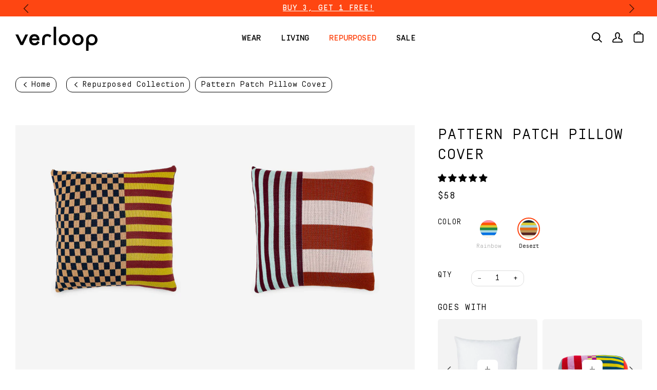

--- FILE ---
content_type: text/html; charset=utf-8
request_url: https://shop.verloopknits.com/collections/repurposedcollection/products/pattern-patch-pillow-cover?variant=44377191153894
body_size: 50393
content:
<!doctype html>
<html class="no-js" lang="en">
<head>

  <meta charset="utf-8">
  <meta http-equiv="X-UA-Compatible" content="IE=edge,chrome=1">
  <meta name="viewport" content="width=device-width,initial-scale=1">
  <meta name="theme-color" content="#545454">
  <link rel="canonical" href="https://shop.verloopknits.com/products/pattern-patch-pillow-cover">
  <meta name="google-site-verification" content="zPWoJ01pXC6g6DZRybur_vvLdwXMvnCCFksy2S2vjcc" />
  <meta name="facebook-domain-verification" content="jo5bopeelq835ltwp5ybbkf7h6hjua" />
  <meta name="google-site-verification" content="zPWoJ01pXC6g6DZRybur_vvLdwXMvnCCFksy2S2vjcc" />

  
    <link rel="shortcut icon" href="//shop.verloopknits.com/cdn/shop/files/VERLOOP-Favicon_32x32.png?v=1753801050" type="image/png">
  

  <!-- Title and description ================================================ -->
  
  <title>
    
    Pattern Patch Mix Knit Textured Pillow Cover Bold Colorful Accent Soft
    
    
    
      &ndash; VERLOOP | knits
    
  
  </title>

  
    <meta name="description" content="Soft knit jacquard reversible colorful pillow unique home decor bold modern aesthetic eclectic effortless style mix and match patterns layer Cozy cottage living">
  

  <!-- /snippets/social-meta-tags.liquid --><meta property="og:site_name" content="VERLOOP | knits">
<meta property="og:url" content="https://shop.verloopknits.com/products/pattern-patch-pillow-cover">
<meta property="og:title" content="Pattern Patch Pillow Cover">
<meta property="og:type" content="product">
<meta property="og:description" content="Soft knit jacquard reversible colorful pillow unique home decor bold modern aesthetic eclectic effortless style mix and match patterns layer Cozy cottage living"><meta property="og:price:amount" content="58">
  <meta property="og:price:currency" content="USD"><meta property="og:image" content="http://shop.verloopknits.com/cdn/shop/files/PTPPPMUL1_3.jpg?v=1742256959">
      <meta property="og:image:secure_url" content="https://shop.verloopknits.com/cdn/shop/files/PTPPPMUL1_3.jpg?v=1742256959">
      <meta property="og:image:height" content="2048">
      <meta property="og:image:width" content="2048"><meta property="og:image" content="http://shop.verloopknits.com/cdn/shop/files/PTPPPMUL2_4.jpg?v=1742256959">
      <meta property="og:image:secure_url" content="https://shop.verloopknits.com/cdn/shop/files/PTPPPMUL2_4.jpg?v=1742256959">
      <meta property="og:image:height" content="2048">
      <meta property="og:image:width" content="2048"><meta property="og:image" content="http://shop.verloopknits.com/cdn/shop/files/PTPPPMUL2_3.jpg?v=1742256959">
      <meta property="og:image:secure_url" content="https://shop.verloopknits.com/cdn/shop/files/PTPPPMUL2_3.jpg?v=1742256959">
      <meta property="og:image:height" content="2048">
      <meta property="og:image:width" content="2048">


<meta name="twitter:site" content="@">
<meta name="twitter:card" content="summary_large_image">
<meta name="twitter:title" content="Pattern Patch Pillow Cover">
<meta name="twitter:description" content="Soft knit jacquard reversible colorful pillow unique home decor bold modern aesthetic eclectic effortless style mix and match patterns layer Cozy cottage living">


  <!-- CSS ================================================================== -->
  <link href="//shop.verloopknits.com/cdn/shop/t/51/assets/theme.scss.css?v=30988941626857906231763647264" rel="stylesheet" type="text/css" media="all" />

  

  <script>
    var theme = {
      strings: {
        addToCart: "Add to Cart",
        soldOut: "Sold Out",
        unavailable: "Unavailable",
        join: "Join Now"
      },
      moneyFormat: "${{amount_no_decimals}}"
    }
  </script>

  
  


  <style data-shopify>
    @font-face {
      font-family: 'font-simplon-mono';
      src: url(//shop.verloopknits.com/cdn/shop/t/51/assets/font-SimplonMono-Regular.eot?v=142353012784592851781763646457);
      src: url(//shop.verloopknits.com/cdn/shop/t/51/assets/font-SimplonMono-Regular.eot?%23iefix&v=142353012784592851781763646457) format('embedded-opentype'),
          url(//shop.verloopknits.com/cdn/shop/t/51/assets/font-SimplonMono-Regular.woff2?v=160398666659702295681763646457) format('woff2'),
          url(//shop.verloopknits.com/cdn/shop/t/51/assets/font-SimplonMono-Regular.woff?v=148907815486821908911763646457) format('woff'),
          url(//shop.verloopknits.com/cdn/shop/t/51/assets/font-SimplonMono-Regular.ttf?v=183671286051736769061763646457) format('truetype'),
          url(//shop.verloopknits.com/cdn/shop/t/51/assets/font-SimplonMono-Regular.svg?v=32951371448054837101763646457) format('svg');
      font-weight: normal;
      font-style: normal;
      font-display: swap;
    }
    @font-face {
      font-family: 'font-simplon-mono';
      src: url(//shop.verloopknits.com/cdn/shop/t/51/assets/font-SimplonMono-Italic.eot?v=3785897198629962931763646457);
      src: url(//shop.verloopknits.com/cdn/shop/t/51/assets/font-SimplonMono-Italic.eot?%23iefix&v=3785897198629962931763646457) format('embedded-opentype'),
          url(//shop.verloopknits.com/cdn/shop/t/51/assets/font-SimplonMono-Italic.woff2?v=114191715315061519691763646457) format('woff2'),
          url(//shop.verloopknits.com/cdn/shop/t/51/assets/font-SimplonMono-Italic.woff?v=22242610682019703311763646457) format('woff'),
          url(//shop.verloopknits.com/cdn/shop/t/51/assets/font-SimplonMono-Italic.ttf?v=50467630365007879671763646457) format('truetype'),
          url(//shop.verloopknits.com/cdn/shop/t/51/assets/font-SimplonMono-Italic.svg?v=67698758713428971291763646457) format('svg');
      font-weight: normal;
      font-style: italic;
      font-display: swap;
    }
    @font-face {
      font-family: 'font-simplon-mono';
      src: url(//shop.verloopknits.com/cdn/shop/t/51/assets/font-SimplonMono-Medium.eot?v=40267818314173293031763646457);
      src: url(//shop.verloopknits.com/cdn/shop/t/51/assets/font-SimplonMono-Medium.eot?%23iefix&v=40267818314173293031763646457) format('embedded-opentype'),
          url(//shop.verloopknits.com/cdn/shop/t/51/assets/font-SimplonMono-Medium.woff2?v=64430996637405108561763646457) format('woff2'),
          url(//shop.verloopknits.com/cdn/shop/t/51/assets/font-SimplonMono-Medium.woff?v=6616607419609910051763646457) format('woff'),
          url(//shop.verloopknits.com/cdn/shop/t/51/assets/font-SimplonMono-Medium.ttf?v=122388683812959147691763646457) format('truetype'),
          url(//shop.verloopknits.com/cdn/shop/t/51/assets/font-SimplonMono-Medium.svg?v=143766197629028054051763646457) format('svg');
      font-weight: 600;
      font-style: normal;
      font-display: swap;
    }
    @font-face {
      font-family: 'font-simplon-mono';
      src: url(//shop.verloopknits.com/cdn/shop/t/51/assets/font-SimplonMono-MediumItalic.eot?v=14133636055124831861763646457);
      src: url(//shop.verloopknits.com/cdn/shop/t/51/assets/font-SimplonMono-MediumItalic.eot?%23iefix&v=14133636055124831861763646457) format('embedded-opentype'),
          url(//shop.verloopknits.com/cdn/shop/t/51/assets/font-SimplonMono-MediumItalic.woff2?v=72218274603565252841763646457) format('woff2'),
          url(//shop.verloopknits.com/cdn/shop/t/51/assets/font-SimplonMono-MediumItalic.woff?v=106359805114213450081763646457) format('woff'),
          url(//shop.verloopknits.com/cdn/shop/t/51/assets/font-SimplonMono-MediumItalic.ttf?v=157191846263184096021763646457) format('truetype'),
          url(//shop.verloopknits.com/cdn/shop/t/51/assets/font-SimplonMono-MediumItalic.svg?v=106937585179692712901763646457) format('svg');
      font-weight: 600;
      font-style: italic;
      font-display: swap;
    }


    :root {
      --font-body-family: 'font-simplon-mono';
      --font-body-style: normal;
      --font-body-weight: normal;
      --font-body-weight-medium: 600;
      --font-body-weight-bold: 600;
      --font-body-scale: 1.2;

      --font-heading-family: 'font-simplon-mono';
      --font-heading-style: normal;
      --font-heading-weight: normal;
      --font-heading-weight-bold: 600;
      --font-heading-scale: 1.0;

      --font-accent-family: 'font-simplon-mono';
      --font-accent-style: normal;
      --font-accent-weight: 600;
      --font-accent-weight-bold: 600;
      --font-accent-scale: 1.08;

      --color-black: #000;
      --color-white: #fff;
      --color-red: #fe4612;
      --color-blue: #1d58a4;
      --color-light-grey: #f3f3f3;
      --color-natural: #d0ad90;
      --color-light-blue: #009cde;
      --color-yellow: #f4cc00;
    }
    .btn--white {
      --color-bg: var(--color-white);
      --color-text: var(--color-black);
      --color-bg-hover: #f2f2f2;
      --color-text-hover: var(--color-black);
    }
    .btn--black {
      --color-bg: var(--color-black);
      --color-text: var(--color-white);
      --color-bg-hover: #0d0d0d;
      --color-text-hover: var(--color-white);
    }
    .btn--red {
      --color-bg: var(--color-red);
      --color-text: var(--color-white);
      --color-bg-hover: #f53701;
      --color-text-hover: var(--color-white);
    }
    .btn--blue {
      --color-bg: var(--color-blue);
      --color-text: var(--color-white);
      --color-bg-hover: #008ac5;
      --color-text-hover: var(--color-white);
    }
    .btn--yellow {
      --color-bg: var(--color-yellow);
      --color-text: var(--color-white);
      --color-bg-hover: #dbb700;
      --color-text-hover: var(--color-white);
    }
  </style>

  <!-- Header hook for plugins ============================================== -->
  <script>window.performance && window.performance.mark && window.performance.mark('shopify.content_for_header.start');</script><meta name="google-site-verification" content="zPWoJ01pXC6g6DZRybur_vvLdwXMvnCCFksy2S2vjcc">
<meta id="shopify-digital-wallet" name="shopify-digital-wallet" content="/1792935/digital_wallets/dialog">
<meta name="shopify-checkout-api-token" content="7f4b45c215370093809caa93e2c18aa4">
<meta id="in-context-paypal-metadata" data-shop-id="1792935" data-venmo-supported="false" data-environment="production" data-locale="en_US" data-paypal-v4="true" data-currency="USD">
<link rel="alternate" type="application/json+oembed" href="https://shop.verloopknits.com/products/pattern-patch-pillow-cover.oembed">
<script async="async" src="/checkouts/internal/preloads.js?locale=en-US"></script>
<link rel="preconnect" href="https://shop.app" crossorigin="anonymous">
<script async="async" src="https://shop.app/checkouts/internal/preloads.js?locale=en-US&shop_id=1792935" crossorigin="anonymous"></script>
<script id="apple-pay-shop-capabilities" type="application/json">{"shopId":1792935,"countryCode":"US","currencyCode":"USD","merchantCapabilities":["supports3DS"],"merchantId":"gid:\/\/shopify\/Shop\/1792935","merchantName":"VERLOOP | knits","requiredBillingContactFields":["postalAddress","email"],"requiredShippingContactFields":["postalAddress","email"],"shippingType":"shipping","supportedNetworks":["visa","masterCard","amex","discover","elo","jcb"],"total":{"type":"pending","label":"VERLOOP | knits","amount":"1.00"},"shopifyPaymentsEnabled":true,"supportsSubscriptions":true}</script>
<script id="shopify-features" type="application/json">{"accessToken":"7f4b45c215370093809caa93e2c18aa4","betas":["rich-media-storefront-analytics"],"domain":"shop.verloopknits.com","predictiveSearch":true,"shopId":1792935,"locale":"en"}</script>
<script>var Shopify = Shopify || {};
Shopify.shop = "verloopknits.myshopify.com";
Shopify.locale = "en";
Shopify.currency = {"active":"USD","rate":"1.0"};
Shopify.country = "US";
Shopify.theme = {"name":"Pre + Post Holiday verloopknits\/main","id":154352222438,"schema_name":"Verloop Knits","schema_version":"2.0.0","theme_store_id":null,"role":"main"};
Shopify.theme.handle = "null";
Shopify.theme.style = {"id":null,"handle":null};
Shopify.cdnHost = "shop.verloopknits.com/cdn";
Shopify.routes = Shopify.routes || {};
Shopify.routes.root = "/";</script>
<script type="module">!function(o){(o.Shopify=o.Shopify||{}).modules=!0}(window);</script>
<script>!function(o){function n(){var o=[];function n(){o.push(Array.prototype.slice.apply(arguments))}return n.q=o,n}var t=o.Shopify=o.Shopify||{};t.loadFeatures=n(),t.autoloadFeatures=n()}(window);</script>
<script>
  window.ShopifyPay = window.ShopifyPay || {};
  window.ShopifyPay.apiHost = "shop.app\/pay";
  window.ShopifyPay.redirectState = null;
</script>
<script id="shop-js-analytics" type="application/json">{"pageType":"product"}</script>
<script defer="defer" async type="module" src="//shop.verloopknits.com/cdn/shopifycloud/shop-js/modules/v2/client.init-shop-cart-sync_BdyHc3Nr.en.esm.js"></script>
<script defer="defer" async type="module" src="//shop.verloopknits.com/cdn/shopifycloud/shop-js/modules/v2/chunk.common_Daul8nwZ.esm.js"></script>
<script type="module">
  await import("//shop.verloopknits.com/cdn/shopifycloud/shop-js/modules/v2/client.init-shop-cart-sync_BdyHc3Nr.en.esm.js");
await import("//shop.verloopknits.com/cdn/shopifycloud/shop-js/modules/v2/chunk.common_Daul8nwZ.esm.js");

  window.Shopify.SignInWithShop?.initShopCartSync?.({"fedCMEnabled":true,"windoidEnabled":true});

</script>
<script>
  window.Shopify = window.Shopify || {};
  if (!window.Shopify.featureAssets) window.Shopify.featureAssets = {};
  window.Shopify.featureAssets['shop-js'] = {"shop-cart-sync":["modules/v2/client.shop-cart-sync_QYOiDySF.en.esm.js","modules/v2/chunk.common_Daul8nwZ.esm.js"],"init-fed-cm":["modules/v2/client.init-fed-cm_DchLp9rc.en.esm.js","modules/v2/chunk.common_Daul8nwZ.esm.js"],"shop-button":["modules/v2/client.shop-button_OV7bAJc5.en.esm.js","modules/v2/chunk.common_Daul8nwZ.esm.js"],"init-windoid":["modules/v2/client.init-windoid_DwxFKQ8e.en.esm.js","modules/v2/chunk.common_Daul8nwZ.esm.js"],"shop-cash-offers":["modules/v2/client.shop-cash-offers_DWtL6Bq3.en.esm.js","modules/v2/chunk.common_Daul8nwZ.esm.js","modules/v2/chunk.modal_CQq8HTM6.esm.js"],"shop-toast-manager":["modules/v2/client.shop-toast-manager_CX9r1SjA.en.esm.js","modules/v2/chunk.common_Daul8nwZ.esm.js"],"init-shop-email-lookup-coordinator":["modules/v2/client.init-shop-email-lookup-coordinator_UhKnw74l.en.esm.js","modules/v2/chunk.common_Daul8nwZ.esm.js"],"pay-button":["modules/v2/client.pay-button_DzxNnLDY.en.esm.js","modules/v2/chunk.common_Daul8nwZ.esm.js"],"avatar":["modules/v2/client.avatar_BTnouDA3.en.esm.js"],"init-shop-cart-sync":["modules/v2/client.init-shop-cart-sync_BdyHc3Nr.en.esm.js","modules/v2/chunk.common_Daul8nwZ.esm.js"],"shop-login-button":["modules/v2/client.shop-login-button_D8B466_1.en.esm.js","modules/v2/chunk.common_Daul8nwZ.esm.js","modules/v2/chunk.modal_CQq8HTM6.esm.js"],"init-customer-accounts-sign-up":["modules/v2/client.init-customer-accounts-sign-up_C8fpPm4i.en.esm.js","modules/v2/client.shop-login-button_D8B466_1.en.esm.js","modules/v2/chunk.common_Daul8nwZ.esm.js","modules/v2/chunk.modal_CQq8HTM6.esm.js"],"init-shop-for-new-customer-accounts":["modules/v2/client.init-shop-for-new-customer-accounts_CVTO0Ztu.en.esm.js","modules/v2/client.shop-login-button_D8B466_1.en.esm.js","modules/v2/chunk.common_Daul8nwZ.esm.js","modules/v2/chunk.modal_CQq8HTM6.esm.js"],"init-customer-accounts":["modules/v2/client.init-customer-accounts_dRgKMfrE.en.esm.js","modules/v2/client.shop-login-button_D8B466_1.en.esm.js","modules/v2/chunk.common_Daul8nwZ.esm.js","modules/v2/chunk.modal_CQq8HTM6.esm.js"],"shop-follow-button":["modules/v2/client.shop-follow-button_CkZpjEct.en.esm.js","modules/v2/chunk.common_Daul8nwZ.esm.js","modules/v2/chunk.modal_CQq8HTM6.esm.js"],"lead-capture":["modules/v2/client.lead-capture_BntHBhfp.en.esm.js","modules/v2/chunk.common_Daul8nwZ.esm.js","modules/v2/chunk.modal_CQq8HTM6.esm.js"],"checkout-modal":["modules/v2/client.checkout-modal_CfxcYbTm.en.esm.js","modules/v2/chunk.common_Daul8nwZ.esm.js","modules/v2/chunk.modal_CQq8HTM6.esm.js"],"shop-login":["modules/v2/client.shop-login_Da4GZ2H6.en.esm.js","modules/v2/chunk.common_Daul8nwZ.esm.js","modules/v2/chunk.modal_CQq8HTM6.esm.js"],"payment-terms":["modules/v2/client.payment-terms_MV4M3zvL.en.esm.js","modules/v2/chunk.common_Daul8nwZ.esm.js","modules/v2/chunk.modal_CQq8HTM6.esm.js"]};
</script>
<script>(function() {
  var isLoaded = false;
  function asyncLoad() {
    if (isLoaded) return;
    isLoaded = true;
    var urls = ["https:\/\/chimpstatic.com\/mcjs-connected\/js\/users\/f3a122cf3ea51786ef99974a5\/9cf418a7ee6791d74f31073c2.js?shop=verloopknits.myshopify.com","https:\/\/static.shareasale.com\/json\/shopify\/deduplication.js?shop=verloopknits.myshopify.com","https:\/\/static.shareasale.com\/json\/shopify\/shareasale-tracking.js?sasmid=127599\u0026ssmtid=19038\u0026shop=verloopknits.myshopify.com","https:\/\/storage.nfcube.com\/instafeed-d6be8d62307f0209ce820d308df002f2.js?shop=verloopknits.myshopify.com","https:\/\/cdn.giftship.app\/build\/storefront\/giftship.js?shop=verloopknits.myshopify.com","\/\/cdn.shopify.com\/proxy\/5c366423d3111f70d5ae7b4154842935355988793f826812ae31ccc45edf81ef\/d1639lhkj5l89m.cloudfront.net\/js\/storefront\/uppromote.js?shop=verloopknits.myshopify.com\u0026sp-cache-control=cHVibGljLCBtYXgtYWdlPTkwMA"];
    for (var i = 0; i < urls.length; i++) {
      var s = document.createElement('script');
      s.type = 'text/javascript';
      s.async = true;
      s.src = urls[i];
      var x = document.getElementsByTagName('script')[0];
      x.parentNode.insertBefore(s, x);
    }
  };
  if(window.attachEvent) {
    window.attachEvent('onload', asyncLoad);
  } else {
    window.addEventListener('load', asyncLoad, false);
  }
})();</script>
<script id="__st">var __st={"a":1792935,"offset":-18000,"reqid":"249a44ab-e1ed-491f-b794-1f6d957adfb3-1768970085","pageurl":"shop.verloopknits.com\/collections\/repurposedcollection\/products\/pattern-patch-pillow-cover?variant=44377191153894","u":"a567853296b4","p":"product","rtyp":"product","rid":8468978237670};</script>
<script>window.ShopifyPaypalV4VisibilityTracking = true;</script>
<script id="captcha-bootstrap">!function(){'use strict';const t='contact',e='account',n='new_comment',o=[[t,t],['blogs',n],['comments',n],[t,'customer']],c=[[e,'customer_login'],[e,'guest_login'],[e,'recover_customer_password'],[e,'create_customer']],r=t=>t.map((([t,e])=>`form[action*='/${t}']:not([data-nocaptcha='true']) input[name='form_type'][value='${e}']`)).join(','),a=t=>()=>t?[...document.querySelectorAll(t)].map((t=>t.form)):[];function s(){const t=[...o],e=r(t);return a(e)}const i='password',u='form_key',d=['recaptcha-v3-token','g-recaptcha-response','h-captcha-response',i],f=()=>{try{return window.sessionStorage}catch{return}},m='__shopify_v',_=t=>t.elements[u];function p(t,e,n=!1){try{const o=window.sessionStorage,c=JSON.parse(o.getItem(e)),{data:r}=function(t){const{data:e,action:n}=t;return t[m]||n?{data:e,action:n}:{data:t,action:n}}(c);for(const[e,n]of Object.entries(r))t.elements[e]&&(t.elements[e].value=n);n&&o.removeItem(e)}catch(o){console.error('form repopulation failed',{error:o})}}const l='form_type',E='cptcha';function T(t){t.dataset[E]=!0}const w=window,h=w.document,L='Shopify',v='ce_forms',y='captcha';let A=!1;((t,e)=>{const n=(g='f06e6c50-85a8-45c8-87d0-21a2b65856fe',I='https://cdn.shopify.com/shopifycloud/storefront-forms-hcaptcha/ce_storefront_forms_captcha_hcaptcha.v1.5.2.iife.js',D={infoText:'Protected by hCaptcha',privacyText:'Privacy',termsText:'Terms'},(t,e,n)=>{const o=w[L][v],c=o.bindForm;if(c)return c(t,g,e,D).then(n);var r;o.q.push([[t,g,e,D],n]),r=I,A||(h.body.append(Object.assign(h.createElement('script'),{id:'captcha-provider',async:!0,src:r})),A=!0)});var g,I,D;w[L]=w[L]||{},w[L][v]=w[L][v]||{},w[L][v].q=[],w[L][y]=w[L][y]||{},w[L][y].protect=function(t,e){n(t,void 0,e),T(t)},Object.freeze(w[L][y]),function(t,e,n,w,h,L){const[v,y,A,g]=function(t,e,n){const i=e?o:[],u=t?c:[],d=[...i,...u],f=r(d),m=r(i),_=r(d.filter((([t,e])=>n.includes(e))));return[a(f),a(m),a(_),s()]}(w,h,L),I=t=>{const e=t.target;return e instanceof HTMLFormElement?e:e&&e.form},D=t=>v().includes(t);t.addEventListener('submit',(t=>{const e=I(t);if(!e)return;const n=D(e)&&!e.dataset.hcaptchaBound&&!e.dataset.recaptchaBound,o=_(e),c=g().includes(e)&&(!o||!o.value);(n||c)&&t.preventDefault(),c&&!n&&(function(t){try{if(!f())return;!function(t){const e=f();if(!e)return;const n=_(t);if(!n)return;const o=n.value;o&&e.removeItem(o)}(t);const e=Array.from(Array(32),(()=>Math.random().toString(36)[2])).join('');!function(t,e){_(t)||t.append(Object.assign(document.createElement('input'),{type:'hidden',name:u})),t.elements[u].value=e}(t,e),function(t,e){const n=f();if(!n)return;const o=[...t.querySelectorAll(`input[type='${i}']`)].map((({name:t})=>t)),c=[...d,...o],r={};for(const[a,s]of new FormData(t).entries())c.includes(a)||(r[a]=s);n.setItem(e,JSON.stringify({[m]:1,action:t.action,data:r}))}(t,e)}catch(e){console.error('failed to persist form',e)}}(e),e.submit())}));const S=(t,e)=>{t&&!t.dataset[E]&&(n(t,e.some((e=>e===t))),T(t))};for(const o of['focusin','change'])t.addEventListener(o,(t=>{const e=I(t);D(e)&&S(e,y())}));const B=e.get('form_key'),M=e.get(l),P=B&&M;t.addEventListener('DOMContentLoaded',(()=>{const t=y();if(P)for(const e of t)e.elements[l].value===M&&p(e,B);[...new Set([...A(),...v().filter((t=>'true'===t.dataset.shopifyCaptcha))])].forEach((e=>S(e,t)))}))}(h,new URLSearchParams(w.location.search),n,t,e,['guest_login'])})(!0,!0)}();</script>
<script integrity="sha256-4kQ18oKyAcykRKYeNunJcIwy7WH5gtpwJnB7kiuLZ1E=" data-source-attribution="shopify.loadfeatures" defer="defer" src="//shop.verloopknits.com/cdn/shopifycloud/storefront/assets/storefront/load_feature-a0a9edcb.js" crossorigin="anonymous"></script>
<script crossorigin="anonymous" defer="defer" src="//shop.verloopknits.com/cdn/shopifycloud/storefront/assets/shopify_pay/storefront-65b4c6d7.js?v=20250812"></script>
<script data-source-attribution="shopify.dynamic_checkout.dynamic.init">var Shopify=Shopify||{};Shopify.PaymentButton=Shopify.PaymentButton||{isStorefrontPortableWallets:!0,init:function(){window.Shopify.PaymentButton.init=function(){};var t=document.createElement("script");t.src="https://shop.verloopknits.com/cdn/shopifycloud/portable-wallets/latest/portable-wallets.en.js",t.type="module",document.head.appendChild(t)}};
</script>
<script data-source-attribution="shopify.dynamic_checkout.buyer_consent">
  function portableWalletsHideBuyerConsent(e){var t=document.getElementById("shopify-buyer-consent"),n=document.getElementById("shopify-subscription-policy-button");t&&n&&(t.classList.add("hidden"),t.setAttribute("aria-hidden","true"),n.removeEventListener("click",e))}function portableWalletsShowBuyerConsent(e){var t=document.getElementById("shopify-buyer-consent"),n=document.getElementById("shopify-subscription-policy-button");t&&n&&(t.classList.remove("hidden"),t.removeAttribute("aria-hidden"),n.addEventListener("click",e))}window.Shopify?.PaymentButton&&(window.Shopify.PaymentButton.hideBuyerConsent=portableWalletsHideBuyerConsent,window.Shopify.PaymentButton.showBuyerConsent=portableWalletsShowBuyerConsent);
</script>
<script data-source-attribution="shopify.dynamic_checkout.cart.bootstrap">document.addEventListener("DOMContentLoaded",(function(){function t(){return document.querySelector("shopify-accelerated-checkout-cart, shopify-accelerated-checkout")}if(t())Shopify.PaymentButton.init();else{new MutationObserver((function(e,n){t()&&(Shopify.PaymentButton.init(),n.disconnect())})).observe(document.body,{childList:!0,subtree:!0})}}));
</script>
<link id="shopify-accelerated-checkout-styles" rel="stylesheet" media="screen" href="https://shop.verloopknits.com/cdn/shopifycloud/portable-wallets/latest/accelerated-checkout-backwards-compat.css" crossorigin="anonymous">
<style id="shopify-accelerated-checkout-cart">
        #shopify-buyer-consent {
  margin-top: 1em;
  display: inline-block;
  width: 100%;
}

#shopify-buyer-consent.hidden {
  display: none;
}

#shopify-subscription-policy-button {
  background: none;
  border: none;
  padding: 0;
  text-decoration: underline;
  font-size: inherit;
  cursor: pointer;
}

#shopify-subscription-policy-button::before {
  box-shadow: none;
}

      </style>
<link rel="stylesheet" media="screen" href="//shop.verloopknits.com/cdn/shop/t/51/compiled_assets/styles.css?v=14248">
<script>window.performance && window.performance.mark && window.performance.mark('shopify.content_for_header.end');</script>

  <!-- Global site tag (gtag.js) - Google Ads: 694928773 -->
  <script async src="https://www.googletagmanager.com/gtag/js?id=AW-694928773"></script>
  <script>
    window.dataLayer = window.dataLayer || [];
    function gtag(){dataLayer.push(arguments);}
    gtag('js', new Date());
    gtag('config', 'AW-694928773');
  </script>



  <style>
    /* Giftship style overrides */
    #gsAppContainer .gs__wrapper {
      width: 100% !important;
    }
  </style>

  
<!-- Start of Judge.me Core -->
<link rel="dns-prefetch" href="https://cdn.judge.me/">
<script data-cfasync='false' class='jdgm-settings-script'>window.jdgmSettings={"pagination":5,"disable_web_reviews":false,"badge_no_review_text":"No reviews","badge_n_reviews_text":"{{ n }} review/reviews","hide_badge_preview_if_no_reviews":true,"badge_hide_text":false,"enforce_center_preview_badge":false,"widget_title":"What They're Saying","widget_open_form_text":"Write a review","widget_close_form_text":"Cancel review","widget_refresh_page_text":"Refresh page","widget_summary_text":"{{ number_of_reviews }} review/reviews","widget_no_review_text":"Be the first to write a review","widget_name_field_text":"Display name","widget_verified_name_field_text":"Verified Name (public)","widget_name_placeholder_text":"Display name","widget_required_field_error_text":"This field is required.","widget_email_field_text":"Email address","widget_verified_email_field_text":"Verified Email (private, can not be edited)","widget_email_placeholder_text":"Your email address","widget_email_field_error_text":"Please enter a valid email address.","widget_rating_field_text":"Rating","widget_review_title_field_text":"Review Title","widget_review_title_placeholder_text":"Give your review a title","widget_review_body_field_text":"Review content","widget_review_body_placeholder_text":"Start writing here...","widget_pictures_field_text":"Picture/Video (optional)","widget_submit_review_text":"Submit Review","widget_submit_verified_review_text":"Submit Verified Review","widget_submit_success_msg_with_auto_publish":"Thank you! Please refresh the page in a few moments to see your review. You can remove or edit your review by logging into \u003ca href='https://judge.me/login' target='_blank' rel='nofollow noopener'\u003eJudge.me\u003c/a\u003e","widget_submit_success_msg_no_auto_publish":"Thank you! Your review will be published as soon as it is approved by the shop admin. You can remove or edit your review by logging into \u003ca href='https://judge.me/login' target='_blank' rel='nofollow noopener'\u003eJudge.me\u003c/a\u003e","widget_show_default_reviews_out_of_total_text":"Showing {{ n_reviews_shown }} out of {{ n_reviews }} reviews.","widget_show_all_link_text":"Show all","widget_show_less_link_text":"Show less","widget_author_said_text":"{{ reviewer_name }} said:","widget_days_text":"{{ n }} days ago","widget_weeks_text":"{{ n }} week/weeks ago","widget_months_text":"{{ n }} month/months ago","widget_years_text":"{{ n }} year/years ago","widget_yesterday_text":"Yesterday","widget_today_text":"Today","widget_replied_text":"\u003e\u003e {{ shop_name }} replied:","widget_read_more_text":"Read more","widget_reviewer_name_as_initial":"","widget_rating_filter_color":"","widget_rating_filter_see_all_text":"See all reviews","widget_sorting_most_recent_text":"Most Recent","widget_sorting_highest_rating_text":"Highest Rating","widget_sorting_lowest_rating_text":"Lowest Rating","widget_sorting_with_pictures_text":"Only Pictures","widget_sorting_most_helpful_text":"Most Helpful","widget_open_question_form_text":"Ask a question","widget_reviews_subtab_text":"Reviews","widget_questions_subtab_text":"Questions","widget_question_label_text":"Question","widget_answer_label_text":"Answer","widget_question_placeholder_text":"Write your question here","widget_submit_question_text":"Submit Question","widget_question_submit_success_text":"Thank you for your question! We will notify you once it gets answered.","verified_badge_text":"Verified","verified_badge_bg_color":"","verified_badge_text_color":"","verified_badge_placement":"left-of-reviewer-name","widget_review_max_height":"","widget_hide_border":false,"widget_social_share":false,"widget_thumb":false,"widget_review_location_show":false,"widget_location_format":"country_iso_code","all_reviews_include_out_of_store_products":true,"all_reviews_out_of_store_text":"(out of store)","all_reviews_pagination":100,"all_reviews_product_name_prefix_text":"about","enable_review_pictures":true,"enable_question_anwser":false,"widget_theme":"","review_date_format":"mm/dd/yyyy","default_sort_method":"most-recent","widget_product_reviews_subtab_text":"Product Reviews","widget_shop_reviews_subtab_text":"Shop Reviews","widget_other_products_reviews_text":"Reviews for other products","widget_store_reviews_subtab_text":"Store reviews","widget_no_store_reviews_text":"This store hasn't received any reviews yet","widget_web_restriction_product_reviews_text":"This product hasn't received any reviews yet","widget_no_items_text":"No items found","widget_show_more_text":"Show more","widget_write_a_store_review_text":"Write a Store Review","widget_other_languages_heading":"Reviews in Other Languages","widget_translate_review_text":"Translate review to {{ language }}","widget_translating_review_text":"Translating...","widget_show_original_translation_text":"Show original ({{ language }})","widget_translate_review_failed_text":"Review couldn't be translated.","widget_translate_review_retry_text":"Retry","widget_translate_review_try_again_later_text":"Try again later","show_product_url_for_grouped_product":true,"widget_sorting_pictures_first_text":"Pictures First","show_pictures_on_all_rev_page_mobile":false,"show_pictures_on_all_rev_page_desktop":false,"floating_tab_hide_mobile_install_preference":false,"floating_tab_button_name":"★ Reviews","floating_tab_title":"Let customers speak for us","floating_tab_button_color":"","floating_tab_button_background_color":"","floating_tab_url":"","floating_tab_url_enabled":false,"floating_tab_tab_style":"text","all_reviews_text_badge_text":"Customers rate us {{ shop.metafields.judgeme.all_reviews_rating | round: 1 }}/5 based on {{ shop.metafields.judgeme.all_reviews_count }} reviews.","all_reviews_text_badge_text_branded_style":"{{ shop.metafields.judgeme.all_reviews_rating | round: 1 }} out of 5 stars based on {{ shop.metafields.judgeme.all_reviews_count }} reviews","is_all_reviews_text_badge_a_link":false,"show_stars_for_all_reviews_text_badge":false,"all_reviews_text_badge_url":"","all_reviews_text_style":"text","all_reviews_text_color_style":"judgeme_brand_color","all_reviews_text_color":"#108474","all_reviews_text_show_jm_brand":true,"featured_carousel_show_header":true,"featured_carousel_title":"Let customers speak for us","testimonials_carousel_title":"Customers are saying","videos_carousel_title":"Real customer stories","cards_carousel_title":"Customers are saying","featured_carousel_count_text":"from {{ n }} reviews","featured_carousel_add_link_to_all_reviews_page":false,"featured_carousel_url":"","featured_carousel_show_images":true,"featured_carousel_autoslide_interval":5,"featured_carousel_arrows_on_the_sides":false,"featured_carousel_height":250,"featured_carousel_width":80,"featured_carousel_image_size":0,"featured_carousel_image_height":250,"featured_carousel_arrow_color":"#eeeeee","verified_count_badge_style":"vintage","verified_count_badge_orientation":"horizontal","verified_count_badge_color_style":"judgeme_brand_color","verified_count_badge_color":"#108474","is_verified_count_badge_a_link":false,"verified_count_badge_url":"","verified_count_badge_show_jm_brand":true,"widget_rating_preset_default":5,"widget_first_sub_tab":"product-reviews","widget_show_histogram":false,"widget_histogram_use_custom_color":false,"widget_pagination_use_custom_color":false,"widget_star_use_custom_color":false,"widget_verified_badge_use_custom_color":false,"widget_write_review_use_custom_color":false,"picture_reminder_submit_button":"Upload Pictures","enable_review_videos":false,"mute_video_by_default":false,"widget_sorting_videos_first_text":"Videos First","widget_review_pending_text":"Pending","featured_carousel_items_for_large_screen":3,"social_share_options_order":"Facebook,Twitter","remove_microdata_snippet":false,"disable_json_ld":false,"enable_json_ld_products":false,"preview_badge_show_question_text":false,"preview_badge_no_question_text":"No questions","preview_badge_n_question_text":"{{ number_of_questions }} question/questions","qa_badge_show_icon":false,"qa_badge_position":"same-row","remove_judgeme_branding":true,"widget_add_search_bar":false,"widget_search_bar_placeholder":"Search","widget_sorting_verified_only_text":"Verified only","featured_carousel_theme":"default","featured_carousel_show_rating":true,"featured_carousel_show_title":true,"featured_carousel_show_body":true,"featured_carousel_show_date":false,"featured_carousel_show_reviewer":true,"featured_carousel_show_product":false,"featured_carousel_header_background_color":"#108474","featured_carousel_header_text_color":"#ffffff","featured_carousel_name_product_separator":"reviewed","featured_carousel_full_star_background":"#108474","featured_carousel_empty_star_background":"#dadada","featured_carousel_vertical_theme_background":"#f9fafb","featured_carousel_verified_badge_enable":false,"featured_carousel_verified_badge_color":"#108474","featured_carousel_border_style":"round","featured_carousel_review_line_length_limit":3,"featured_carousel_more_reviews_button_text":"Read more reviews","featured_carousel_view_product_button_text":"View product","all_reviews_page_load_reviews_on":"scroll","all_reviews_page_load_more_text":"Load More Reviews","disable_fb_tab_reviews":false,"enable_ajax_cdn_cache":false,"widget_public_name_text":"displayed publicly like","default_reviewer_name":"John Smith","default_reviewer_name_has_non_latin":true,"widget_reviewer_anonymous":"Anonymous","medals_widget_title":"Judge.me Review Medals","medals_widget_background_color":"#f9fafb","medals_widget_position":"footer_all_pages","medals_widget_border_color":"#f9fafb","medals_widget_verified_text_position":"left","medals_widget_use_monochromatic_version":false,"medals_widget_elements_color":"#108474","show_reviewer_avatar":true,"widget_invalid_yt_video_url_error_text":"Not a YouTube video URL","widget_max_length_field_error_text":"Please enter no more than {0} characters.","widget_show_country_flag":false,"widget_show_collected_via_shop_app":true,"widget_verified_by_shop_badge_style":"light","widget_verified_by_shop_text":"Verified by Shop","widget_show_photo_gallery":false,"widget_load_with_code_splitting":true,"widget_ugc_install_preference":false,"widget_ugc_title":"Made by us, Shared by you","widget_ugc_subtitle":"Tag us to see your picture featured in our page","widget_ugc_arrows_color":"#ffffff","widget_ugc_primary_button_text":"Buy Now","widget_ugc_primary_button_background_color":"#108474","widget_ugc_primary_button_text_color":"#ffffff","widget_ugc_primary_button_border_width":"0","widget_ugc_primary_button_border_style":"none","widget_ugc_primary_button_border_color":"#108474","widget_ugc_primary_button_border_radius":"25","widget_ugc_secondary_button_text":"Load More","widget_ugc_secondary_button_background_color":"#ffffff","widget_ugc_secondary_button_text_color":"#108474","widget_ugc_secondary_button_border_width":"2","widget_ugc_secondary_button_border_style":"solid","widget_ugc_secondary_button_border_color":"#108474","widget_ugc_secondary_button_border_radius":"25","widget_ugc_reviews_button_text":"View Reviews","widget_ugc_reviews_button_background_color":"#ffffff","widget_ugc_reviews_button_text_color":"#108474","widget_ugc_reviews_button_border_width":"2","widget_ugc_reviews_button_border_style":"solid","widget_ugc_reviews_button_border_color":"#108474","widget_ugc_reviews_button_border_radius":"25","widget_ugc_reviews_button_link_to":"judgeme-reviews-page","widget_ugc_show_post_date":true,"widget_ugc_max_width":"800","widget_rating_metafield_value_type":true,"widget_primary_color":"#fe4612","widget_enable_secondary_color":false,"widget_secondary_color":"#edf5f5","widget_summary_average_rating_text":"{{ average_rating }} out of 5","widget_media_grid_title":"Customer photos \u0026 videos","widget_media_grid_see_more_text":"See more","widget_round_style":false,"widget_show_product_medals":true,"widget_verified_by_judgeme_text":"Verified by Judge.me","widget_show_store_medals":true,"widget_verified_by_judgeme_text_in_store_medals":"Verified by Judge.me","widget_media_field_exceed_quantity_message":"Sorry, we can only accept {{ max_media }} for one review.","widget_media_field_exceed_limit_message":"{{ file_name }} is too large, please select a {{ media_type }} less than {{ size_limit }}MB.","widget_review_submitted_text":"Review Submitted!","widget_question_submitted_text":"Question Submitted!","widget_close_form_text_question":"Cancel","widget_write_your_answer_here_text":"Write your answer here","widget_enabled_branded_link":true,"widget_show_collected_by_judgeme":false,"widget_reviewer_name_color":"","widget_write_review_text_color":"","widget_write_review_bg_color":"","widget_collected_by_judgeme_text":"collected by Judge.me","widget_pagination_type":"standard","widget_load_more_text":"Load More","widget_load_more_color":"#108474","widget_full_review_text":"Full Review","widget_read_more_reviews_text":"Read More Reviews","widget_read_questions_text":"Read Questions","widget_questions_and_answers_text":"Questions \u0026 Answers","widget_verified_by_text":"Verified by","widget_verified_text":"Verified","widget_number_of_reviews_text":"{{ number_of_reviews }} reviews","widget_back_button_text":"Back","widget_next_button_text":"Next","widget_custom_forms_filter_button":"Filters","custom_forms_style":"vertical","widget_show_review_information":false,"how_reviews_are_collected":"How reviews are collected?","widget_show_review_keywords":false,"widget_gdpr_statement":"How we use your data: We'll only contact you about the review you left, and only if necessary. By submitting your review, you agree to Judge.me's \u003ca href='https://judge.me/terms' target='_blank' rel='nofollow noopener'\u003eterms\u003c/a\u003e, \u003ca href='https://judge.me/privacy' target='_blank' rel='nofollow noopener'\u003eprivacy\u003c/a\u003e and \u003ca href='https://judge.me/content-policy' target='_blank' rel='nofollow noopener'\u003econtent\u003c/a\u003e policies.","widget_multilingual_sorting_enabled":false,"widget_translate_review_content_enabled":false,"widget_translate_review_content_method":"manual","popup_widget_review_selection":"automatically_with_pictures","popup_widget_round_border_style":true,"popup_widget_show_title":true,"popup_widget_show_body":true,"popup_widget_show_reviewer":false,"popup_widget_show_product":true,"popup_widget_show_pictures":true,"popup_widget_use_review_picture":true,"popup_widget_show_on_home_page":true,"popup_widget_show_on_product_page":true,"popup_widget_show_on_collection_page":true,"popup_widget_show_on_cart_page":true,"popup_widget_position":"bottom_left","popup_widget_first_review_delay":5,"popup_widget_duration":5,"popup_widget_interval":5,"popup_widget_review_count":5,"popup_widget_hide_on_mobile":true,"review_snippet_widget_round_border_style":true,"review_snippet_widget_card_color":"#FFFFFF","review_snippet_widget_slider_arrows_background_color":"#FFFFFF","review_snippet_widget_slider_arrows_color":"#000000","review_snippet_widget_star_color":"#108474","show_product_variant":false,"all_reviews_product_variant_label_text":"Variant: ","widget_show_verified_branding":false,"widget_ai_summary_title":"Customers say","widget_ai_summary_disclaimer":"AI-powered review summary based on recent customer reviews","widget_show_ai_summary":false,"widget_show_ai_summary_bg":false,"widget_show_review_title_input":true,"redirect_reviewers_invited_via_email":"review_widget","request_store_review_after_product_review":false,"request_review_other_products_in_order":false,"review_form_color_scheme":"default","review_form_corner_style":"square","review_form_star_color":{},"review_form_text_color":"#333333","review_form_background_color":"#ffffff","review_form_field_background_color":"#fafafa","review_form_button_color":{},"review_form_button_text_color":"#ffffff","review_form_modal_overlay_color":"#000000","review_content_screen_title_text":"How would you rate this product?","review_content_introduction_text":"We would love it if you would share a bit about your experience.","store_review_form_title_text":"How would you rate this store?","store_review_form_introduction_text":"We would love it if you would share a bit about your experience.","show_review_guidance_text":true,"one_star_review_guidance_text":"Poor","five_star_review_guidance_text":"Great","customer_information_screen_title_text":"About you","customer_information_introduction_text":"Please tell us more about you.","custom_questions_screen_title_text":"Your experience in more detail","custom_questions_introduction_text":"Here are a few questions to help us understand more about your experience.","review_submitted_screen_title_text":"Thanks for your review!","review_submitted_screen_thank_you_text":"We are processing it and it will appear on the store soon.","review_submitted_screen_email_verification_text":"Please confirm your email by clicking the link we just sent you. This helps us keep reviews authentic.","review_submitted_request_store_review_text":"Would you like to share your experience of shopping with us?","review_submitted_review_other_products_text":"Would you like to review these products?","store_review_screen_title_text":"Would you like to share your experience of shopping with us?","store_review_introduction_text":"We value your feedback and use it to improve. Please share any thoughts or suggestions you have.","reviewer_media_screen_title_picture_text":"Share a picture","reviewer_media_introduction_picture_text":"Upload a photo to support your review.","reviewer_media_screen_title_video_text":"Share a video","reviewer_media_introduction_video_text":"Upload a video to support your review.","reviewer_media_screen_title_picture_or_video_text":"Share a picture or video","reviewer_media_introduction_picture_or_video_text":"Upload a photo or video to support your review.","reviewer_media_youtube_url_text":"Paste your Youtube URL here","advanced_settings_next_step_button_text":"Next","advanced_settings_close_review_button_text":"Close","modal_write_review_flow":false,"write_review_flow_required_text":"Required","write_review_flow_privacy_message_text":"We respect your privacy.","write_review_flow_anonymous_text":"Post review as anonymous","write_review_flow_visibility_text":"This won't be visible to other customers.","write_review_flow_multiple_selection_help_text":"Select as many as you like","write_review_flow_single_selection_help_text":"Select one option","write_review_flow_required_field_error_text":"This field is required","write_review_flow_invalid_email_error_text":"Please enter a valid email address","write_review_flow_max_length_error_text":"Max. {{ max_length }} characters.","write_review_flow_media_upload_text":"\u003cb\u003eClick to upload\u003c/b\u003e or drag and drop","write_review_flow_gdpr_statement":"We'll only contact you about your review if necessary. By submitting your review, you agree to our \u003ca href='https://judge.me/terms' target='_blank' rel='nofollow noopener'\u003eterms and conditions\u003c/a\u003e and \u003ca href='https://judge.me/privacy' target='_blank' rel='nofollow noopener'\u003eprivacy policy\u003c/a\u003e.","rating_only_reviews_enabled":false,"show_negative_reviews_help_screen":false,"new_review_flow_help_screen_rating_threshold":3,"negative_review_resolution_screen_title_text":"Tell us more","negative_review_resolution_text":"Your experience matters to us. If there were issues with your purchase, we're here to help. Feel free to reach out to us, we'd love the opportunity to make things right.","negative_review_resolution_button_text":"Contact us","negative_review_resolution_proceed_with_review_text":"Leave a review","negative_review_resolution_subject":"Issue with purchase from {{ shop_name }}.{{ order_name }}","preview_badge_collection_page_install_status":false,"widget_review_custom_css":"","preview_badge_custom_css":"","preview_badge_stars_count":"5-stars","featured_carousel_custom_css":"","floating_tab_custom_css":"","all_reviews_widget_custom_css":"","medals_widget_custom_css":"","verified_badge_custom_css":"","all_reviews_text_custom_css":"","transparency_badges_collected_via_store_invite":false,"transparency_badges_from_another_provider":false,"transparency_badges_collected_from_store_visitor":false,"transparency_badges_collected_by_verified_review_provider":false,"transparency_badges_earned_reward":false,"transparency_badges_collected_via_store_invite_text":"Review collected via store invitation","transparency_badges_from_another_provider_text":"Review collected from another provider","transparency_badges_collected_from_store_visitor_text":"Review collected from a store visitor","transparency_badges_written_in_google_text":"Review written in Google","transparency_badges_written_in_etsy_text":"Review written in Etsy","transparency_badges_written_in_shop_app_text":"Review written in Shop App","transparency_badges_earned_reward_text":"Review earned a reward for future purchase","product_review_widget_per_page":10,"widget_store_review_label_text":"Review about the store","checkout_comment_extension_title_on_product_page":"Customer Comments","checkout_comment_extension_num_latest_comment_show":5,"checkout_comment_extension_format":"name_and_timestamp","checkout_comment_customer_name":"last_initial","checkout_comment_comment_notification":true,"preview_badge_collection_page_install_preference":false,"preview_badge_home_page_install_preference":false,"preview_badge_product_page_install_preference":false,"review_widget_install_preference":"","review_carousel_install_preference":false,"floating_reviews_tab_install_preference":"none","verified_reviews_count_badge_install_preference":false,"all_reviews_text_install_preference":false,"review_widget_best_location":false,"judgeme_medals_install_preference":false,"review_widget_revamp_enabled":false,"review_widget_qna_enabled":false,"review_widget_header_theme":"minimal","review_widget_widget_title_enabled":true,"review_widget_header_text_size":"medium","review_widget_header_text_weight":"regular","review_widget_average_rating_style":"compact","review_widget_bar_chart_enabled":true,"review_widget_bar_chart_type":"numbers","review_widget_bar_chart_style":"standard","review_widget_expanded_media_gallery_enabled":false,"review_widget_reviews_section_theme":"standard","review_widget_image_style":"thumbnails","review_widget_review_image_ratio":"square","review_widget_stars_size":"medium","review_widget_verified_badge":"standard_text","review_widget_review_title_text_size":"medium","review_widget_review_text_size":"medium","review_widget_review_text_length":"medium","review_widget_number_of_columns_desktop":3,"review_widget_carousel_transition_speed":5,"review_widget_custom_questions_answers_display":"always","review_widget_button_text_color":"#FFFFFF","review_widget_text_color":"#000000","review_widget_lighter_text_color":"#7B7B7B","review_widget_corner_styling":"soft","review_widget_review_word_singular":"review","review_widget_review_word_plural":"reviews","review_widget_voting_label":"Helpful?","review_widget_shop_reply_label":"Reply from {{ shop_name }}:","review_widget_filters_title":"Filters","qna_widget_question_word_singular":"Question","qna_widget_question_word_plural":"Questions","qna_widget_answer_reply_label":"Answer from {{ answerer_name }}:","qna_content_screen_title_text":"Ask a question about this product","qna_widget_question_required_field_error_text":"Please enter your question.","qna_widget_flow_gdpr_statement":"We'll only contact you about your question if necessary. By submitting your question, you agree to our \u003ca href='https://judge.me/terms' target='_blank' rel='nofollow noopener'\u003eterms and conditions\u003c/a\u003e and \u003ca href='https://judge.me/privacy' target='_blank' rel='nofollow noopener'\u003eprivacy policy\u003c/a\u003e.","qna_widget_question_submitted_text":"Thanks for your question!","qna_widget_close_form_text_question":"Close","qna_widget_question_submit_success_text":"We’ll notify you by email when your question is answered.","all_reviews_widget_v2025_enabled":false,"all_reviews_widget_v2025_header_theme":"default","all_reviews_widget_v2025_widget_title_enabled":true,"all_reviews_widget_v2025_header_text_size":"medium","all_reviews_widget_v2025_header_text_weight":"regular","all_reviews_widget_v2025_average_rating_style":"compact","all_reviews_widget_v2025_bar_chart_enabled":true,"all_reviews_widget_v2025_bar_chart_type":"numbers","all_reviews_widget_v2025_bar_chart_style":"standard","all_reviews_widget_v2025_expanded_media_gallery_enabled":false,"all_reviews_widget_v2025_show_store_medals":true,"all_reviews_widget_v2025_show_photo_gallery":true,"all_reviews_widget_v2025_show_review_keywords":false,"all_reviews_widget_v2025_show_ai_summary":false,"all_reviews_widget_v2025_show_ai_summary_bg":false,"all_reviews_widget_v2025_add_search_bar":false,"all_reviews_widget_v2025_default_sort_method":"most-recent","all_reviews_widget_v2025_reviews_per_page":10,"all_reviews_widget_v2025_reviews_section_theme":"default","all_reviews_widget_v2025_image_style":"thumbnails","all_reviews_widget_v2025_review_image_ratio":"square","all_reviews_widget_v2025_stars_size":"medium","all_reviews_widget_v2025_verified_badge":"bold_badge","all_reviews_widget_v2025_review_title_text_size":"medium","all_reviews_widget_v2025_review_text_size":"medium","all_reviews_widget_v2025_review_text_length":"medium","all_reviews_widget_v2025_number_of_columns_desktop":3,"all_reviews_widget_v2025_carousel_transition_speed":5,"all_reviews_widget_v2025_custom_questions_answers_display":"always","all_reviews_widget_v2025_show_product_variant":false,"all_reviews_widget_v2025_show_reviewer_avatar":true,"all_reviews_widget_v2025_reviewer_name_as_initial":"","all_reviews_widget_v2025_review_location_show":false,"all_reviews_widget_v2025_location_format":"","all_reviews_widget_v2025_show_country_flag":false,"all_reviews_widget_v2025_verified_by_shop_badge_style":"light","all_reviews_widget_v2025_social_share":false,"all_reviews_widget_v2025_social_share_options_order":"Facebook,Twitter,LinkedIn,Pinterest","all_reviews_widget_v2025_pagination_type":"standard","all_reviews_widget_v2025_button_text_color":"#FFFFFF","all_reviews_widget_v2025_text_color":"#000000","all_reviews_widget_v2025_lighter_text_color":"#7B7B7B","all_reviews_widget_v2025_corner_styling":"soft","all_reviews_widget_v2025_title":"Customer reviews","all_reviews_widget_v2025_ai_summary_title":"Customers say about this store","all_reviews_widget_v2025_no_review_text":"Be the first to write a review","platform":"shopify","branding_url":"https://app.judge.me/reviews/stores/shop.verloopknits.com","branding_text":"Powered by Judge.me","locale":"en","reply_name":"VERLOOP | knits","widget_version":"3.0","footer":true,"autopublish":false,"review_dates":true,"enable_custom_form":false,"shop_use_review_site":true,"shop_locale":"en","enable_multi_locales_translations":true,"show_review_title_input":true,"review_verification_email_status":"always","can_be_branded":true,"reply_name_text":"VERLOOP | knits"};</script> <style class='jdgm-settings-style'>.jdgm-xx{left:0}:root{--jdgm-primary-color: #fe4612;--jdgm-secondary-color: rgba(254,70,18,0.1);--jdgm-star-color: #fe4612;--jdgm-write-review-text-color: white;--jdgm-write-review-bg-color: #fe4612;--jdgm-paginate-color: #fe4612;--jdgm-border-radius: 0;--jdgm-reviewer-name-color: #fe4612}.jdgm-histogram__bar-content{background-color:#fe4612}.jdgm-rev[data-verified-buyer=true] .jdgm-rev__icon.jdgm-rev__icon:after,.jdgm-rev__buyer-badge.jdgm-rev__buyer-badge{color:white;background-color:#fe4612}.jdgm-review-widget--small .jdgm-gallery.jdgm-gallery .jdgm-gallery__thumbnail-link:nth-child(8) .jdgm-gallery__thumbnail-wrapper.jdgm-gallery__thumbnail-wrapper:before{content:"See more"}@media only screen and (min-width: 768px){.jdgm-gallery.jdgm-gallery .jdgm-gallery__thumbnail-link:nth-child(8) .jdgm-gallery__thumbnail-wrapper.jdgm-gallery__thumbnail-wrapper:before{content:"See more"}}.jdgm-prev-badge[data-average-rating='0.00']{display:none !important}.jdgm-author-all-initials{display:none !important}.jdgm-author-last-initial{display:none !important}.jdgm-rev-widg__title{visibility:hidden}.jdgm-rev-widg__summary-text{visibility:hidden}.jdgm-prev-badge__text{visibility:hidden}.jdgm-rev__prod-link-prefix:before{content:'about'}.jdgm-rev__variant-label:before{content:'Variant: '}.jdgm-rev__out-of-store-text:before{content:'(out of store)'}@media only screen and (min-width: 768px){.jdgm-rev__pics .jdgm-rev_all-rev-page-picture-separator,.jdgm-rev__pics .jdgm-rev__product-picture{display:none}}@media only screen and (max-width: 768px){.jdgm-rev__pics .jdgm-rev_all-rev-page-picture-separator,.jdgm-rev__pics .jdgm-rev__product-picture{display:none}}.jdgm-preview-badge[data-template="product"]{display:none !important}.jdgm-preview-badge[data-template="collection"]{display:none !important}.jdgm-preview-badge[data-template="index"]{display:none !important}.jdgm-review-widget[data-from-snippet="true"]{display:none !important}.jdgm-verified-count-badget[data-from-snippet="true"]{display:none !important}.jdgm-carousel-wrapper[data-from-snippet="true"]{display:none !important}.jdgm-all-reviews-text[data-from-snippet="true"]{display:none !important}.jdgm-medals-section[data-from-snippet="true"]{display:none !important}.jdgm-ugc-media-wrapper[data-from-snippet="true"]{display:none !important}.jdgm-histogram{display:none !important}.jdgm-widget .jdgm-sort-dropdown-wrapper{margin-top:12px}.jdgm-rev__transparency-badge[data-badge-type="review_collected_via_store_invitation"]{display:none !important}.jdgm-rev__transparency-badge[data-badge-type="review_collected_from_another_provider"]{display:none !important}.jdgm-rev__transparency-badge[data-badge-type="review_collected_from_store_visitor"]{display:none !important}.jdgm-rev__transparency-badge[data-badge-type="review_written_in_etsy"]{display:none !important}.jdgm-rev__transparency-badge[data-badge-type="review_written_in_google_business"]{display:none !important}.jdgm-rev__transparency-badge[data-badge-type="review_written_in_shop_app"]{display:none !important}.jdgm-rev__transparency-badge[data-badge-type="review_earned_for_future_purchase"]{display:none !important}.jdgm-review-snippet-widget .jdgm-rev-snippet-widget__cards-container .jdgm-rev-snippet-card{border-radius:8px;background:#fff}.jdgm-review-snippet-widget .jdgm-rev-snippet-widget__cards-container .jdgm-rev-snippet-card__rev-rating .jdgm-star{color:#108474}.jdgm-review-snippet-widget .jdgm-rev-snippet-widget__prev-btn,.jdgm-review-snippet-widget .jdgm-rev-snippet-widget__next-btn{border-radius:50%;background:#fff}.jdgm-review-snippet-widget .jdgm-rev-snippet-widget__prev-btn>svg,.jdgm-review-snippet-widget .jdgm-rev-snippet-widget__next-btn>svg{fill:#000}.jdgm-full-rev-modal.rev-snippet-widget .jm-mfp-container .jm-mfp-content,.jdgm-full-rev-modal.rev-snippet-widget .jm-mfp-container .jdgm-full-rev__icon,.jdgm-full-rev-modal.rev-snippet-widget .jm-mfp-container .jdgm-full-rev__pic-img,.jdgm-full-rev-modal.rev-snippet-widget .jm-mfp-container .jdgm-full-rev__reply{border-radius:8px}.jdgm-full-rev-modal.rev-snippet-widget .jm-mfp-container .jdgm-full-rev[data-verified-buyer="true"] .jdgm-full-rev__icon::after{border-radius:8px}.jdgm-full-rev-modal.rev-snippet-widget .jm-mfp-container .jdgm-full-rev .jdgm-rev__buyer-badge{border-radius:calc( 8px / 2 )}.jdgm-full-rev-modal.rev-snippet-widget .jm-mfp-container .jdgm-full-rev .jdgm-full-rev__replier::before{content:'VERLOOP | knits'}.jdgm-full-rev-modal.rev-snippet-widget .jm-mfp-container .jdgm-full-rev .jdgm-full-rev__product-button{border-radius:calc( 8px * 6 )}
</style> <style class='jdgm-settings-style'></style>

  
  
  
  <style class='jdgm-miracle-styles'>
  @-webkit-keyframes jdgm-spin{0%{-webkit-transform:rotate(0deg);-ms-transform:rotate(0deg);transform:rotate(0deg)}100%{-webkit-transform:rotate(359deg);-ms-transform:rotate(359deg);transform:rotate(359deg)}}@keyframes jdgm-spin{0%{-webkit-transform:rotate(0deg);-ms-transform:rotate(0deg);transform:rotate(0deg)}100%{-webkit-transform:rotate(359deg);-ms-transform:rotate(359deg);transform:rotate(359deg)}}@font-face{font-family:'JudgemeStar';src:url("[data-uri]") format("woff");font-weight:normal;font-style:normal}.jdgm-star{font-family:'JudgemeStar';display:inline !important;text-decoration:none !important;padding:0 4px 0 0 !important;margin:0 !important;font-weight:bold;opacity:1;-webkit-font-smoothing:antialiased;-moz-osx-font-smoothing:grayscale}.jdgm-star:hover{opacity:1}.jdgm-star:last-of-type{padding:0 !important}.jdgm-star.jdgm--on:before{content:"\e000"}.jdgm-star.jdgm--off:before{content:"\e001"}.jdgm-star.jdgm--half:before{content:"\e002"}.jdgm-widget *{margin:0;line-height:1.4;-webkit-box-sizing:border-box;-moz-box-sizing:border-box;box-sizing:border-box;-webkit-overflow-scrolling:touch}.jdgm-hidden{display:none !important;visibility:hidden !important}.jdgm-temp-hidden{display:none}.jdgm-spinner{width:40px;height:40px;margin:auto;border-radius:50%;border-top:2px solid #eee;border-right:2px solid #eee;border-bottom:2px solid #eee;border-left:2px solid #ccc;-webkit-animation:jdgm-spin 0.8s infinite linear;animation:jdgm-spin 0.8s infinite linear}.jdgm-prev-badge{display:block !important}

</style>


  
  
   


<script data-cfasync='false' class='jdgm-script'>
!function(e){window.jdgm=window.jdgm||{},jdgm.CDN_HOST="https://cdn.judge.me/",
jdgm.docReady=function(d){(e.attachEvent?"complete"===e.readyState:"loading"!==e.readyState)?
setTimeout(d,0):e.addEventListener("DOMContentLoaded",d)},jdgm.loadCSS=function(d,t,o,s){
!o&&jdgm.loadCSS.requestedUrls.indexOf(d)>=0||(jdgm.loadCSS.requestedUrls.push(d),
(s=e.createElement("link")).rel="stylesheet",s.class="jdgm-stylesheet",s.media="nope!",
s.href=d,s.onload=function(){this.media="all",t&&setTimeout(t)},e.body.appendChild(s))},
jdgm.loadCSS.requestedUrls=[],jdgm.loadJS=function(e,d){var t=new XMLHttpRequest;
t.onreadystatechange=function(){4===t.readyState&&(Function(t.response)(),d&&d(t.response))},
t.open("GET",e),t.send()},jdgm.docReady((function(){(window.jdgmLoadCSS||e.querySelectorAll(
".jdgm-widget, .jdgm-all-reviews-page").length>0)&&(jdgmSettings.widget_load_with_code_splitting?
parseFloat(jdgmSettings.widget_version)>=3?jdgm.loadCSS(jdgm.CDN_HOST+"widget_v3/base.css"):
jdgm.loadCSS(jdgm.CDN_HOST+"widget/base.css"):jdgm.loadCSS(jdgm.CDN_HOST+"shopify_v2.css"),
jdgm.loadJS(jdgm.CDN_HOST+"loader.js"))}))}(document);
</script>

<noscript><link rel="stylesheet" type="text/css" media="all" href="https://cdn.judge.me/shopify_v2.css"></noscript>
<!-- End of Judge.me Core -->





<!-- BEGIN app block: shopify://apps/giftship/blocks/giftship/26bd5756-d344-471d-baf8-ba6267b82da9 -->
<!-- BEGIN app snippet: giftship_snippet -->










<script defer>
  if (typeof(GIST) == 'undefined') {
    window.GIST = GIST = {};
  }
  if (typeof(GIST.f) == 'undefined') {
    GIST.f = {};
  }

  GIST.drawer_cart = true;

  GIST.f._drawerRedirect = function() {

    var cartRedirect = localStorage.getItem("gs_drawer_cart_redirect");

    if (GIST.drawer_cart === true && cartRedirect === "true" && window.location.search.indexOf("gs_drawer_referrer") === -1) {
      var redirectUrl = "/";
      if (document.referrer && document.referrer.indexOf("/a/gs") === -1 && document.referrer.indexOf("/checkouts/") === -1) {
        redirectUrl = document.referrer;
      }
      if (redirectUrl.indexOf("?") === -1) {
        redirectUrl = redirectUrl + "?gs_drawer_open=true";
      } else if (redirectUrl.indexOf("gs_drawer_open") === -1) {
        redirectUrl = redirectUrl + "&gs_drawer_open=true";
      }
      window.location = redirectUrl;
    }
  }

  localStorage.removeItem("gs_drawer_cart_redirect");

  
</script>




  <script
    type="text/javascript"
    src="https://cdn.giftship.app/build/storefront/giftship.js?loaded_by=snippet&v=1.0.5"
    async
  ></script>
  <link rel="stylesheet" type="text/css" href="https://cdn.giftship.app/build/storefront/giftship.css">



<!-- END app snippet -->



<!-- END app block --><!-- BEGIN app block: shopify://apps/klaviyo-email-marketing-sms/blocks/klaviyo-onsite-embed/2632fe16-c075-4321-a88b-50b567f42507 -->












  <script async src="https://static.klaviyo.com/onsite/js/Y8gwui/klaviyo.js?company_id=Y8gwui"></script>
  <script>!function(){if(!window.klaviyo){window._klOnsite=window._klOnsite||[];try{window.klaviyo=new Proxy({},{get:function(n,i){return"push"===i?function(){var n;(n=window._klOnsite).push.apply(n,arguments)}:function(){for(var n=arguments.length,o=new Array(n),w=0;w<n;w++)o[w]=arguments[w];var t="function"==typeof o[o.length-1]?o.pop():void 0,e=new Promise((function(n){window._klOnsite.push([i].concat(o,[function(i){t&&t(i),n(i)}]))}));return e}}})}catch(n){window.klaviyo=window.klaviyo||[],window.klaviyo.push=function(){var n;(n=window._klOnsite).push.apply(n,arguments)}}}}();</script>

  
    <script id="viewed_product">
      if (item == null) {
        var _learnq = _learnq || [];

        var MetafieldReviews = null
        var MetafieldYotpoRating = null
        var MetafieldYotpoCount = null
        var MetafieldLooxRating = null
        var MetafieldLooxCount = null
        var okendoProduct = null
        var okendoProductReviewCount = null
        var okendoProductReviewAverageValue = null
        try {
          // The following fields are used for Customer Hub recently viewed in order to add reviews.
          // This information is not part of __kla_viewed. Instead, it is part of __kla_viewed_reviewed_items
          MetafieldReviews = {"rating":{"scale_min":"1.0","scale_max":"5.0","value":"5.0"},"rating_count":10};
          MetafieldYotpoRating = null
          MetafieldYotpoCount = null
          MetafieldLooxRating = null
          MetafieldLooxCount = null

          okendoProduct = null
          // If the okendo metafield is not legacy, it will error, which then requires the new json formatted data
          if (okendoProduct && 'error' in okendoProduct) {
            okendoProduct = null
          }
          okendoProductReviewCount = okendoProduct ? okendoProduct.reviewCount : null
          okendoProductReviewAverageValue = okendoProduct ? okendoProduct.reviewAverageValue : null
        } catch (error) {
          console.error('Error in Klaviyo onsite reviews tracking:', error);
        }

        var item = {
          Name: "Pattern Patch Pillow Cover",
          ProductID: 8468978237670,
          Categories: ["All","Cozy Home Sale","Living","Living - Shop by Collection","New Arrivals","Patchwork Home","Pillows","Repurposed Collection","Under $75","Under $80"],
          ImageURL: "https://shop.verloopknits.com/cdn/shop/files/PTPPPMUL1_3_grande.jpg?v=1742256959",
          URL: "https://shop.verloopknits.com/products/pattern-patch-pillow-cover",
          Brand: "Verloop Knits",
          Price: "$58",
          Value: "58",
          CompareAtPrice: "$0"
        };
        _learnq.push(['track', 'Viewed Product', item]);
        _learnq.push(['trackViewedItem', {
          Title: item.Name,
          ItemId: item.ProductID,
          Categories: item.Categories,
          ImageUrl: item.ImageURL,
          Url: item.URL,
          Metadata: {
            Brand: item.Brand,
            Price: item.Price,
            Value: item.Value,
            CompareAtPrice: item.CompareAtPrice
          },
          metafields:{
            reviews: MetafieldReviews,
            yotpo:{
              rating: MetafieldYotpoRating,
              count: MetafieldYotpoCount,
            },
            loox:{
              rating: MetafieldLooxRating,
              count: MetafieldLooxCount,
            },
            okendo: {
              rating: okendoProductReviewAverageValue,
              count: okendoProductReviewCount,
            }
          }
        }]);
      }
    </script>
  




  <script>
    window.klaviyoReviewsProductDesignMode = false
  </script>







<!-- END app block --><script src="https://cdn.shopify.com/extensions/019bdc9e-9889-75cc-9a3d-a887384f20d4/judgeme-extensions-301/assets/loader.js" type="text/javascript" defer="defer"></script>
<link href="https://monorail-edge.shopifysvc.com" rel="dns-prefetch">
<script>(function(){if ("sendBeacon" in navigator && "performance" in window) {try {var session_token_from_headers = performance.getEntriesByType('navigation')[0].serverTiming.find(x => x.name == '_s').description;} catch {var session_token_from_headers = undefined;}var session_cookie_matches = document.cookie.match(/_shopify_s=([^;]*)/);var session_token_from_cookie = session_cookie_matches && session_cookie_matches.length === 2 ? session_cookie_matches[1] : "";var session_token = session_token_from_headers || session_token_from_cookie || "";function handle_abandonment_event(e) {var entries = performance.getEntries().filter(function(entry) {return /monorail-edge.shopifysvc.com/.test(entry.name);});if (!window.abandonment_tracked && entries.length === 0) {window.abandonment_tracked = true;var currentMs = Date.now();var navigation_start = performance.timing.navigationStart;var payload = {shop_id: 1792935,url: window.location.href,navigation_start,duration: currentMs - navigation_start,session_token,page_type: "product"};window.navigator.sendBeacon("https://monorail-edge.shopifysvc.com/v1/produce", JSON.stringify({schema_id: "online_store_buyer_site_abandonment/1.1",payload: payload,metadata: {event_created_at_ms: currentMs,event_sent_at_ms: currentMs}}));}}window.addEventListener('pagehide', handle_abandonment_event);}}());</script>
<script id="web-pixels-manager-setup">(function e(e,d,r,n,o){if(void 0===o&&(o={}),!Boolean(null===(a=null===(i=window.Shopify)||void 0===i?void 0:i.analytics)||void 0===a?void 0:a.replayQueue)){var i,a;window.Shopify=window.Shopify||{};var t=window.Shopify;t.analytics=t.analytics||{};var s=t.analytics;s.replayQueue=[],s.publish=function(e,d,r){return s.replayQueue.push([e,d,r]),!0};try{self.performance.mark("wpm:start")}catch(e){}var l=function(){var e={modern:/Edge?\/(1{2}[4-9]|1[2-9]\d|[2-9]\d{2}|\d{4,})\.\d+(\.\d+|)|Firefox\/(1{2}[4-9]|1[2-9]\d|[2-9]\d{2}|\d{4,})\.\d+(\.\d+|)|Chrom(ium|e)\/(9{2}|\d{3,})\.\d+(\.\d+|)|(Maci|X1{2}).+ Version\/(15\.\d+|(1[6-9]|[2-9]\d|\d{3,})\.\d+)([,.]\d+|)( \(\w+\)|)( Mobile\/\w+|) Safari\/|Chrome.+OPR\/(9{2}|\d{3,})\.\d+\.\d+|(CPU[ +]OS|iPhone[ +]OS|CPU[ +]iPhone|CPU IPhone OS|CPU iPad OS)[ +]+(15[._]\d+|(1[6-9]|[2-9]\d|\d{3,})[._]\d+)([._]\d+|)|Android:?[ /-](13[3-9]|1[4-9]\d|[2-9]\d{2}|\d{4,})(\.\d+|)(\.\d+|)|Android.+Firefox\/(13[5-9]|1[4-9]\d|[2-9]\d{2}|\d{4,})\.\d+(\.\d+|)|Android.+Chrom(ium|e)\/(13[3-9]|1[4-9]\d|[2-9]\d{2}|\d{4,})\.\d+(\.\d+|)|SamsungBrowser\/([2-9]\d|\d{3,})\.\d+/,legacy:/Edge?\/(1[6-9]|[2-9]\d|\d{3,})\.\d+(\.\d+|)|Firefox\/(5[4-9]|[6-9]\d|\d{3,})\.\d+(\.\d+|)|Chrom(ium|e)\/(5[1-9]|[6-9]\d|\d{3,})\.\d+(\.\d+|)([\d.]+$|.*Safari\/(?![\d.]+ Edge\/[\d.]+$))|(Maci|X1{2}).+ Version\/(10\.\d+|(1[1-9]|[2-9]\d|\d{3,})\.\d+)([,.]\d+|)( \(\w+\)|)( Mobile\/\w+|) Safari\/|Chrome.+OPR\/(3[89]|[4-9]\d|\d{3,})\.\d+\.\d+|(CPU[ +]OS|iPhone[ +]OS|CPU[ +]iPhone|CPU IPhone OS|CPU iPad OS)[ +]+(10[._]\d+|(1[1-9]|[2-9]\d|\d{3,})[._]\d+)([._]\d+|)|Android:?[ /-](13[3-9]|1[4-9]\d|[2-9]\d{2}|\d{4,})(\.\d+|)(\.\d+|)|Mobile Safari.+OPR\/([89]\d|\d{3,})\.\d+\.\d+|Android.+Firefox\/(13[5-9]|1[4-9]\d|[2-9]\d{2}|\d{4,})\.\d+(\.\d+|)|Android.+Chrom(ium|e)\/(13[3-9]|1[4-9]\d|[2-9]\d{2}|\d{4,})\.\d+(\.\d+|)|Android.+(UC? ?Browser|UCWEB|U3)[ /]?(15\.([5-9]|\d{2,})|(1[6-9]|[2-9]\d|\d{3,})\.\d+)\.\d+|SamsungBrowser\/(5\.\d+|([6-9]|\d{2,})\.\d+)|Android.+MQ{2}Browser\/(14(\.(9|\d{2,})|)|(1[5-9]|[2-9]\d|\d{3,})(\.\d+|))(\.\d+|)|K[Aa][Ii]OS\/(3\.\d+|([4-9]|\d{2,})\.\d+)(\.\d+|)/},d=e.modern,r=e.legacy,n=navigator.userAgent;return n.match(d)?"modern":n.match(r)?"legacy":"unknown"}(),u="modern"===l?"modern":"legacy",c=(null!=n?n:{modern:"",legacy:""})[u],f=function(e){return[e.baseUrl,"/wpm","/b",e.hashVersion,"modern"===e.buildTarget?"m":"l",".js"].join("")}({baseUrl:d,hashVersion:r,buildTarget:u}),m=function(e){var d=e.version,r=e.bundleTarget,n=e.surface,o=e.pageUrl,i=e.monorailEndpoint;return{emit:function(e){var a=e.status,t=e.errorMsg,s=(new Date).getTime(),l=JSON.stringify({metadata:{event_sent_at_ms:s},events:[{schema_id:"web_pixels_manager_load/3.1",payload:{version:d,bundle_target:r,page_url:o,status:a,surface:n,error_msg:t},metadata:{event_created_at_ms:s}}]});if(!i)return console&&console.warn&&console.warn("[Web Pixels Manager] No Monorail endpoint provided, skipping logging."),!1;try{return self.navigator.sendBeacon.bind(self.navigator)(i,l)}catch(e){}var u=new XMLHttpRequest;try{return u.open("POST",i,!0),u.setRequestHeader("Content-Type","text/plain"),u.send(l),!0}catch(e){return console&&console.warn&&console.warn("[Web Pixels Manager] Got an unhandled error while logging to Monorail."),!1}}}}({version:r,bundleTarget:l,surface:e.surface,pageUrl:self.location.href,monorailEndpoint:e.monorailEndpoint});try{o.browserTarget=l,function(e){var d=e.src,r=e.async,n=void 0===r||r,o=e.onload,i=e.onerror,a=e.sri,t=e.scriptDataAttributes,s=void 0===t?{}:t,l=document.createElement("script"),u=document.querySelector("head"),c=document.querySelector("body");if(l.async=n,l.src=d,a&&(l.integrity=a,l.crossOrigin="anonymous"),s)for(var f in s)if(Object.prototype.hasOwnProperty.call(s,f))try{l.dataset[f]=s[f]}catch(e){}if(o&&l.addEventListener("load",o),i&&l.addEventListener("error",i),u)u.appendChild(l);else{if(!c)throw new Error("Did not find a head or body element to append the script");c.appendChild(l)}}({src:f,async:!0,onload:function(){if(!function(){var e,d;return Boolean(null===(d=null===(e=window.Shopify)||void 0===e?void 0:e.analytics)||void 0===d?void 0:d.initialized)}()){var d=window.webPixelsManager.init(e)||void 0;if(d){var r=window.Shopify.analytics;r.replayQueue.forEach((function(e){var r=e[0],n=e[1],o=e[2];d.publishCustomEvent(r,n,o)})),r.replayQueue=[],r.publish=d.publishCustomEvent,r.visitor=d.visitor,r.initialized=!0}}},onerror:function(){return m.emit({status:"failed",errorMsg:"".concat(f," has failed to load")})},sri:function(e){var d=/^sha384-[A-Za-z0-9+/=]+$/;return"string"==typeof e&&d.test(e)}(c)?c:"",scriptDataAttributes:o}),m.emit({status:"loading"})}catch(e){m.emit({status:"failed",errorMsg:(null==e?void 0:e.message)||"Unknown error"})}}})({shopId: 1792935,storefrontBaseUrl: "https://shop.verloopknits.com",extensionsBaseUrl: "https://extensions.shopifycdn.com/cdn/shopifycloud/web-pixels-manager",monorailEndpoint: "https://monorail-edge.shopifysvc.com/unstable/produce_batch",surface: "storefront-renderer",enabledBetaFlags: ["2dca8a86"],webPixelsConfigList: [{"id":"1377992934","configuration":"{\"shopId\":\"229494\",\"env\":\"production\",\"metaData\":\"[]\"}","eventPayloadVersion":"v1","runtimeContext":"STRICT","scriptVersion":"8e11013497942cd9be82d03af35714e6","type":"APP","apiClientId":2773553,"privacyPurposes":[],"dataSharingAdjustments":{"protectedCustomerApprovalScopes":["read_customer_address","read_customer_email","read_customer_name","read_customer_personal_data","read_customer_phone"]}},{"id":"1370390758","configuration":"{\"accountID\":\"Y8gwui\",\"webPixelConfig\":\"eyJlbmFibGVBZGRlZFRvQ2FydEV2ZW50cyI6IHRydWV9\"}","eventPayloadVersion":"v1","runtimeContext":"STRICT","scriptVersion":"524f6c1ee37bacdca7657a665bdca589","type":"APP","apiClientId":123074,"privacyPurposes":["ANALYTICS","MARKETING"],"dataSharingAdjustments":{"protectedCustomerApprovalScopes":["read_customer_address","read_customer_email","read_customer_name","read_customer_personal_data","read_customer_phone"]}},{"id":"995950822","configuration":"{\"masterTagID\":\"19038\",\"merchantID\":\"127599\",\"appPath\":\"https:\/\/daedalus.shareasale.com\",\"storeID\":\"NaN\",\"xTypeMode\":\"NaN\",\"xTypeValue\":\"NaN\",\"channelDedup\":\"NaN\"}","eventPayloadVersion":"v1","runtimeContext":"STRICT","scriptVersion":"f300cca684872f2df140f714437af558","type":"APP","apiClientId":4929191,"privacyPurposes":["ANALYTICS","MARKETING"],"dataSharingAdjustments":{"protectedCustomerApprovalScopes":["read_customer_personal_data"]}},{"id":"957612262","configuration":"{\"webPixelName\":\"Judge.me\"}","eventPayloadVersion":"v1","runtimeContext":"STRICT","scriptVersion":"34ad157958823915625854214640f0bf","type":"APP","apiClientId":683015,"privacyPurposes":["ANALYTICS"],"dataSharingAdjustments":{"protectedCustomerApprovalScopes":["read_customer_email","read_customer_name","read_customer_personal_data","read_customer_phone"]}},{"id":"499908838","configuration":"{\"myshopifyDomain\":\"verloopknits.myshopify.com\"}","eventPayloadVersion":"v1","runtimeContext":"STRICT","scriptVersion":"23b97d18e2aa74363140dc29c9284e87","type":"APP","apiClientId":2775569,"privacyPurposes":["ANALYTICS","MARKETING","SALE_OF_DATA"],"dataSharingAdjustments":{"protectedCustomerApprovalScopes":["read_customer_address","read_customer_email","read_customer_name","read_customer_phone","read_customer_personal_data"]}},{"id":"493650150","configuration":"{\"config\":\"{\\\"pixel_id\\\":\\\"G-E25J5XJ6L9\\\",\\\"target_country\\\":\\\"US\\\",\\\"gtag_events\\\":[{\\\"type\\\":\\\"search\\\",\\\"action_label\\\":[\\\"G-E25J5XJ6L9\\\",\\\"AW-694928773\\\/S2wkCITCu4AYEIWLr8sC\\\"]},{\\\"type\\\":\\\"begin_checkout\\\",\\\"action_label\\\":[\\\"G-E25J5XJ6L9\\\",\\\"AW-694928773\\\/HufHCIHCu4AYEIWLr8sC\\\"]},{\\\"type\\\":\\\"view_item\\\",\\\"action_label\\\":[\\\"G-E25J5XJ6L9\\\",\\\"AW-694928773\\\/nD0oCPvBu4AYEIWLr8sC\\\",\\\"MC-FSD86FWLLC\\\"]},{\\\"type\\\":\\\"purchase\\\",\\\"action_label\\\":[\\\"G-E25J5XJ6L9\\\",\\\"AW-694928773\\\/I8RqCPjBu4AYEIWLr8sC\\\",\\\"MC-FSD86FWLLC\\\"]},{\\\"type\\\":\\\"page_view\\\",\\\"action_label\\\":[\\\"G-E25J5XJ6L9\\\",\\\"AW-694928773\\\/u9RMCP3Au4AYEIWLr8sC\\\",\\\"MC-FSD86FWLLC\\\"]},{\\\"type\\\":\\\"add_payment_info\\\",\\\"action_label\\\":[\\\"G-E25J5XJ6L9\\\",\\\"AW-694928773\\\/_QWhCIfCu4AYEIWLr8sC\\\"]},{\\\"type\\\":\\\"add_to_cart\\\",\\\"action_label\\\":[\\\"G-E25J5XJ6L9\\\",\\\"AW-694928773\\\/L9ApCP7Bu4AYEIWLr8sC\\\"]}],\\\"enable_monitoring_mode\\\":false}\"}","eventPayloadVersion":"v1","runtimeContext":"OPEN","scriptVersion":"b2a88bafab3e21179ed38636efcd8a93","type":"APP","apiClientId":1780363,"privacyPurposes":[],"dataSharingAdjustments":{"protectedCustomerApprovalScopes":["read_customer_address","read_customer_email","read_customer_name","read_customer_personal_data","read_customer_phone"]}},{"id":"170787046","configuration":"{\"pixel_id\":\"3393926633980685\",\"pixel_type\":\"facebook_pixel\",\"metaapp_system_user_token\":\"-\"}","eventPayloadVersion":"v1","runtimeContext":"OPEN","scriptVersion":"ca16bc87fe92b6042fbaa3acc2fbdaa6","type":"APP","apiClientId":2329312,"privacyPurposes":["ANALYTICS","MARKETING","SALE_OF_DATA"],"dataSharingAdjustments":{"protectedCustomerApprovalScopes":["read_customer_address","read_customer_email","read_customer_name","read_customer_personal_data","read_customer_phone"]}},{"id":"76153062","configuration":"{\"tagID\":\"2613381687556\"}","eventPayloadVersion":"v1","runtimeContext":"STRICT","scriptVersion":"18031546ee651571ed29edbe71a3550b","type":"APP","apiClientId":3009811,"privacyPurposes":["ANALYTICS","MARKETING","SALE_OF_DATA"],"dataSharingAdjustments":{"protectedCustomerApprovalScopes":["read_customer_address","read_customer_email","read_customer_name","read_customer_personal_data","read_customer_phone"]}},{"id":"shopify-app-pixel","configuration":"{}","eventPayloadVersion":"v1","runtimeContext":"STRICT","scriptVersion":"0450","apiClientId":"shopify-pixel","type":"APP","privacyPurposes":["ANALYTICS","MARKETING"]},{"id":"shopify-custom-pixel","eventPayloadVersion":"v1","runtimeContext":"LAX","scriptVersion":"0450","apiClientId":"shopify-pixel","type":"CUSTOM","privacyPurposes":["ANALYTICS","MARKETING"]}],isMerchantRequest: false,initData: {"shop":{"name":"VERLOOP | knits","paymentSettings":{"currencyCode":"USD"},"myshopifyDomain":"verloopknits.myshopify.com","countryCode":"US","storefrontUrl":"https:\/\/shop.verloopknits.com"},"customer":null,"cart":null,"checkout":null,"productVariants":[{"price":{"amount":58.0,"currencyCode":"USD"},"product":{"title":"Pattern Patch Pillow Cover","vendor":"Verloop Knits","id":"8468978237670","untranslatedTitle":"Pattern Patch Pillow Cover","url":"\/products\/pattern-patch-pillow-cover","type":"Pillows"},"id":"44377191121126","image":{"src":"\/\/shop.verloopknits.com\/cdn\/shop\/files\/PTPPPMUL1_3.jpg?v=1742256959"},"sku":"PTPPPMUL1","title":"Rainbow","untranslatedTitle":"Rainbow"},{"price":{"amount":58.0,"currencyCode":"USD"},"product":{"title":"Pattern Patch Pillow Cover","vendor":"Verloop Knits","id":"8468978237670","untranslatedTitle":"Pattern Patch Pillow Cover","url":"\/products\/pattern-patch-pillow-cover","type":"Pillows"},"id":"44377191153894","image":{"src":"\/\/shop.verloopknits.com\/cdn\/shop\/files\/PTPPPMUL2_3.jpg?v=1742256959"},"sku":"PTPPPMUL2","title":"Desert","untranslatedTitle":"Desert"}],"purchasingCompany":null},},"https://shop.verloopknits.com/cdn","fcfee988w5aeb613cpc8e4bc33m6693e112",{"modern":"","legacy":""},{"shopId":"1792935","storefrontBaseUrl":"https:\/\/shop.verloopknits.com","extensionBaseUrl":"https:\/\/extensions.shopifycdn.com\/cdn\/shopifycloud\/web-pixels-manager","surface":"storefront-renderer","enabledBetaFlags":"[\"2dca8a86\"]","isMerchantRequest":"false","hashVersion":"fcfee988w5aeb613cpc8e4bc33m6693e112","publish":"custom","events":"[[\"page_viewed\",{}],[\"product_viewed\",{\"productVariant\":{\"price\":{\"amount\":58.0,\"currencyCode\":\"USD\"},\"product\":{\"title\":\"Pattern Patch Pillow Cover\",\"vendor\":\"Verloop Knits\",\"id\":\"8468978237670\",\"untranslatedTitle\":\"Pattern Patch Pillow Cover\",\"url\":\"\/products\/pattern-patch-pillow-cover\",\"type\":\"Pillows\"},\"id\":\"44377191153894\",\"image\":{\"src\":\"\/\/shop.verloopknits.com\/cdn\/shop\/files\/PTPPPMUL2_3.jpg?v=1742256959\"},\"sku\":\"PTPPPMUL2\",\"title\":\"Desert\",\"untranslatedTitle\":\"Desert\"}}]]"});</script><script>
  window.ShopifyAnalytics = window.ShopifyAnalytics || {};
  window.ShopifyAnalytics.meta = window.ShopifyAnalytics.meta || {};
  window.ShopifyAnalytics.meta.currency = 'USD';
  var meta = {"product":{"id":8468978237670,"gid":"gid:\/\/shopify\/Product\/8468978237670","vendor":"Verloop Knits","type":"Pillows","handle":"pattern-patch-pillow-cover","variants":[{"id":44377191121126,"price":5800,"name":"Pattern Patch Pillow Cover - Rainbow","public_title":"Rainbow","sku":"PTPPPMUL1"},{"id":44377191153894,"price":5800,"name":"Pattern Patch Pillow Cover - Desert","public_title":"Desert","sku":"PTPPPMUL2"}],"remote":false},"page":{"pageType":"product","resourceType":"product","resourceId":8468978237670,"requestId":"249a44ab-e1ed-491f-b794-1f6d957adfb3-1768970085"}};
  for (var attr in meta) {
    window.ShopifyAnalytics.meta[attr] = meta[attr];
  }
</script>
<script class="analytics">
  (function () {
    var customDocumentWrite = function(content) {
      var jquery = null;

      if (window.jQuery) {
        jquery = window.jQuery;
      } else if (window.Checkout && window.Checkout.$) {
        jquery = window.Checkout.$;
      }

      if (jquery) {
        jquery('body').append(content);
      }
    };

    var hasLoggedConversion = function(token) {
      if (token) {
        return document.cookie.indexOf('loggedConversion=' + token) !== -1;
      }
      return false;
    }

    var setCookieIfConversion = function(token) {
      if (token) {
        var twoMonthsFromNow = new Date(Date.now());
        twoMonthsFromNow.setMonth(twoMonthsFromNow.getMonth() + 2);

        document.cookie = 'loggedConversion=' + token + '; expires=' + twoMonthsFromNow;
      }
    }

    var trekkie = window.ShopifyAnalytics.lib = window.trekkie = window.trekkie || [];
    if (trekkie.integrations) {
      return;
    }
    trekkie.methods = [
      'identify',
      'page',
      'ready',
      'track',
      'trackForm',
      'trackLink'
    ];
    trekkie.factory = function(method) {
      return function() {
        var args = Array.prototype.slice.call(arguments);
        args.unshift(method);
        trekkie.push(args);
        return trekkie;
      };
    };
    for (var i = 0; i < trekkie.methods.length; i++) {
      var key = trekkie.methods[i];
      trekkie[key] = trekkie.factory(key);
    }
    trekkie.load = function(config) {
      trekkie.config = config || {};
      trekkie.config.initialDocumentCookie = document.cookie;
      var first = document.getElementsByTagName('script')[0];
      var script = document.createElement('script');
      script.type = 'text/javascript';
      script.onerror = function(e) {
        var scriptFallback = document.createElement('script');
        scriptFallback.type = 'text/javascript';
        scriptFallback.onerror = function(error) {
                var Monorail = {
      produce: function produce(monorailDomain, schemaId, payload) {
        var currentMs = new Date().getTime();
        var event = {
          schema_id: schemaId,
          payload: payload,
          metadata: {
            event_created_at_ms: currentMs,
            event_sent_at_ms: currentMs
          }
        };
        return Monorail.sendRequest("https://" + monorailDomain + "/v1/produce", JSON.stringify(event));
      },
      sendRequest: function sendRequest(endpointUrl, payload) {
        // Try the sendBeacon API
        if (window && window.navigator && typeof window.navigator.sendBeacon === 'function' && typeof window.Blob === 'function' && !Monorail.isIos12()) {
          var blobData = new window.Blob([payload], {
            type: 'text/plain'
          });

          if (window.navigator.sendBeacon(endpointUrl, blobData)) {
            return true;
          } // sendBeacon was not successful

        } // XHR beacon

        var xhr = new XMLHttpRequest();

        try {
          xhr.open('POST', endpointUrl);
          xhr.setRequestHeader('Content-Type', 'text/plain');
          xhr.send(payload);
        } catch (e) {
          console.log(e);
        }

        return false;
      },
      isIos12: function isIos12() {
        return window.navigator.userAgent.lastIndexOf('iPhone; CPU iPhone OS 12_') !== -1 || window.navigator.userAgent.lastIndexOf('iPad; CPU OS 12_') !== -1;
      }
    };
    Monorail.produce('monorail-edge.shopifysvc.com',
      'trekkie_storefront_load_errors/1.1',
      {shop_id: 1792935,
      theme_id: 154352222438,
      app_name: "storefront",
      context_url: window.location.href,
      source_url: "//shop.verloopknits.com/cdn/s/trekkie.storefront.cd680fe47e6c39ca5d5df5f0a32d569bc48c0f27.min.js"});

        };
        scriptFallback.async = true;
        scriptFallback.src = '//shop.verloopknits.com/cdn/s/trekkie.storefront.cd680fe47e6c39ca5d5df5f0a32d569bc48c0f27.min.js';
        first.parentNode.insertBefore(scriptFallback, first);
      };
      script.async = true;
      script.src = '//shop.verloopknits.com/cdn/s/trekkie.storefront.cd680fe47e6c39ca5d5df5f0a32d569bc48c0f27.min.js';
      first.parentNode.insertBefore(script, first);
    };
    trekkie.load(
      {"Trekkie":{"appName":"storefront","development":false,"defaultAttributes":{"shopId":1792935,"isMerchantRequest":null,"themeId":154352222438,"themeCityHash":"9707199483164087769","contentLanguage":"en","currency":"USD","eventMetadataId":"febb59e1-4484-417e-b3a3-e3f5934a37e5"},"isServerSideCookieWritingEnabled":true,"monorailRegion":"shop_domain","enabledBetaFlags":["65f19447"]},"Session Attribution":{},"S2S":{"facebookCapiEnabled":false,"source":"trekkie-storefront-renderer","apiClientId":580111}}
    );

    var loaded = false;
    trekkie.ready(function() {
      if (loaded) return;
      loaded = true;

      window.ShopifyAnalytics.lib = window.trekkie;

      var originalDocumentWrite = document.write;
      document.write = customDocumentWrite;
      try { window.ShopifyAnalytics.merchantGoogleAnalytics.call(this); } catch(error) {};
      document.write = originalDocumentWrite;

      window.ShopifyAnalytics.lib.page(null,{"pageType":"product","resourceType":"product","resourceId":8468978237670,"requestId":"249a44ab-e1ed-491f-b794-1f6d957adfb3-1768970085","shopifyEmitted":true});

      var match = window.location.pathname.match(/checkouts\/(.+)\/(thank_you|post_purchase)/)
      var token = match? match[1]: undefined;
      if (!hasLoggedConversion(token)) {
        setCookieIfConversion(token);
        window.ShopifyAnalytics.lib.track("Viewed Product",{"currency":"USD","variantId":44377191153894,"productId":8468978237670,"productGid":"gid:\/\/shopify\/Product\/8468978237670","name":"Pattern Patch Pillow Cover - Desert","price":"58.00","sku":"PTPPPMUL2","brand":"Verloop Knits","variant":"Desert","category":"Pillows","nonInteraction":true,"remote":false},undefined,undefined,{"shopifyEmitted":true});
      window.ShopifyAnalytics.lib.track("monorail:\/\/trekkie_storefront_viewed_product\/1.1",{"currency":"USD","variantId":44377191153894,"productId":8468978237670,"productGid":"gid:\/\/shopify\/Product\/8468978237670","name":"Pattern Patch Pillow Cover - Desert","price":"58.00","sku":"PTPPPMUL2","brand":"Verloop Knits","variant":"Desert","category":"Pillows","nonInteraction":true,"remote":false,"referer":"https:\/\/shop.verloopknits.com\/collections\/repurposedcollection\/products\/pattern-patch-pillow-cover?variant=44377191153894"});
      }
    });


        var eventsListenerScript = document.createElement('script');
        eventsListenerScript.async = true;
        eventsListenerScript.src = "//shop.verloopknits.com/cdn/shopifycloud/storefront/assets/shop_events_listener-3da45d37.js";
        document.getElementsByTagName('head')[0].appendChild(eventsListenerScript);

})();</script>
  <script>
  if (!window.ga || (window.ga && typeof window.ga !== 'function')) {
    window.ga = function ga() {
      (window.ga.q = window.ga.q || []).push(arguments);
      if (window.Shopify && window.Shopify.analytics && typeof window.Shopify.analytics.publish === 'function') {
        window.Shopify.analytics.publish("ga_stub_called", {}, {sendTo: "google_osp_migration"});
      }
      console.error("Shopify's Google Analytics stub called with:", Array.from(arguments), "\nSee https://help.shopify.com/manual/promoting-marketing/pixels/pixel-migration#google for more information.");
    };
    if (window.Shopify && window.Shopify.analytics && typeof window.Shopify.analytics.publish === 'function') {
      window.Shopify.analytics.publish("ga_stub_initialized", {}, {sendTo: "google_osp_migration"});
    }
  }
</script>
<script
  defer
  src="https://shop.verloopknits.com/cdn/shopifycloud/perf-kit/shopify-perf-kit-3.0.4.min.js"
  data-application="storefront-renderer"
  data-shop-id="1792935"
  data-render-region="gcp-us-central1"
  data-page-type="product"
  data-theme-instance-id="154352222438"
  data-theme-name="Verloop Knits"
  data-theme-version="2.0.0"
  data-monorail-region="shop_domain"
  data-resource-timing-sampling-rate="10"
  data-shs="true"
  data-shs-beacon="true"
  data-shs-export-with-fetch="true"
  data-shs-logs-sample-rate="1"
  data-shs-beacon-endpoint="https://shop.verloopknits.com/api/collect"
></script>
</head>

<body
 id="pattern-patch-mix-knit-textured-pillow-cover-bold-colorful-accent-soft"
 class="template-product template-product loading"
 data-animations="true">

  <a class="in-page-link visually-hidden skip-link" href="#MainContent">Skip to content</a>

  <style>
    .klaviyo-bis-trigger {
        display: none;
    }
    #klaviyo-modal {
        display: none;
        z-index: 90000;
        position: fixed;
        left: 0px;
        top: 0px;
        width: 100%;
        height: 100%;
        justify-content: center;
        align-items: center;
        overflow: clip auto;
        background-color: rgba(44, 44, 44, 0.6);
        animation-timing-function: ease;
        animation-play-state: running;
        animation-iteration-count: 1;
        animation-fill-mode: forwards;
        animation-delay: 0s;
        animation-duration: 0.35s;
        animation-name: klaviyo-fadein;
    }
    .modal-open {
        overflow: hidden;
    }
    .modal-content {
        position: relative;
        margin: 6vh auto;
        background: rgb(29, 88, 164);
        width: 30rem;
        padding: 20px 40px;
        color: #fff;
    }
    .modal-close {
        position: absolute;
        top: 8px;
        right: 8px;
    }
    .bis-title {
        font-weight: 400;
        font-size: 28px;
        font-family: SimplonMono, 'Lucida Grande', 'Lucida Sans Unicode', 'Lucida Sans', Geneva, Verdana, sans-serif;
        color: rgb(255, 255, 255);
        font-style: normal;
        max-width: 18rem;
        margin-left: auto;
        margin-right: auto;
        margin-bottom: 0;
        text-align: center;
    }
    .bis-sub {
        color: rgb(255, 255, 255);
        font-size: 18px;
        font-family: 'Roboto Mono', Courier, 'Lucida Sans Typewriter', 'Lucida Typewriter', monospace;
        font-weight: 400;
        font-style: normal;
        margin: 0;
        padding: 10px 6px;
        line-height: normal;
    }
    .modal-form {
        max-width: 720px;
        margin: 0 auto;
        display: flex;
        flex-direction: column;
    }
    .modal-form input[type="email"] {
        box-sizing: border-box;
        border-radius: 7px;
        padding: 0px 0px 0px 16px;
        height: 50px;
        text-align: left;
        color: rgb(29, 88, 164);
        font-family: SimplonMono, "Lucida Grande", "Lucida Sans Unicode", "Lucida Sans", Geneva, Verdana, sans-serif;
        font-size: 16px;
        font-weight: 400;
        letter-spacing: 0px;
        background-color: rgb(255, 255, 255);
        border: 1px solid rgb(0, 156, 222);
        margin: 0;
        margin-bottom: 0.6rem;
    }
    .list-confirmation {
        display: flex;
        align-items: center;
        gap: 8px;
        font-size: 16px;
        margin-bottom: 0.9rem;
    }
    .list-confirmation input {
        appearance: none;
        width: 20px;
        height: 20px;
        border: 1px solid #009cde;
        background: #fff;
        display: inline-block;
        position: relative;
        border-radius: 3px;
        margin-top: -3px;
    }
    .list-confirmation input:checked {
        background: #fff;
    }
    .list-confirmation input:checked:after {
        content: url('data:image/svg+xml,<svg width="20px" height="20px" viewBox="0 0 20 20" version="1.1" xmlns="http://www.w3.org/2000/svg" aria-hidden="true" style="cursor: pointer; display: none; position: absolute; margin: 0px;"><defs></defs><g id="checkbox_inner_opt_in_promotional_email__6__7" stroke="none" stroke-width="1" fill="none" fill-rule="evenodd"><g id="checkbox-on-checkbox_inner_opt_in_promotional_email__6__7" transform="translate(3.000000, 4.000000)" fill="%23303B43"><polygon id="shape-checkbox_inner_opt_in_promotional_email__6__7" fill="%231D58A4" points="4.45454545 9.20149254 1.11363636 5.75373134 0 6.90298507 4.45454545 11.5 14 1.64925373 12.8863636 0.5"></polygon></g></g></svg>');
        position: relative;
        top: -1px;
        left: -1px;
    }
    .klaviyo-bis-submit {
        background: rgb(254, 70, 18);
        border-radius: 7px;
        border-style: none;
        border-color: rgb(0, 0, 0);
        border-width: 2px;
        color: rgb(255, 255, 255);
        font-family: SimplonMono, "Lucida Grande", "Lucida Sans Unicode", "Lucida Sans", Geneva, Verdana, sans-serif;
        font-size: 18px;
        font-weight: 700;
        letter-spacing: 0px;
        line-height: 1;
        font-style: normal;
        white-space: normal;
        padding-top: 0px;
        padding-bottom: 0px;
        text-align: center;
        word-break: break-word;
        align-self: flex-end;
        cursor: pointer;
        pointer-events: auto;
        height: 54px;
        width: 100%;
        display: flex;
        justify-content: center;
        align-items: center;
    }
    .klaviyo-bis-submit.disabled {
        opacity: 0.6;
        pointer-events: none;
    }
    .klaviyo-msg {
        display: none;
        margin-top: 10px;
        padding: 10px 12px;
        font-size: 16px;
        border-radius: 8px;
    }
    .klaviyo-msg.error {
        display: block;
        background: #fcd6d7;
        color: #6d1415;
    }
    .step-success {
        display: none;
        flex-direction: column;
        width: 100%;
        margin: 0px;
        padding: 0px;
        min-height: 250px;
        justify-content: center;
    }
    .success-title {
        font-size: 40px;
        font-family: SimplonMono, 'Lucida Grande', 'Lucida Sans Unicode', 'Lucida Sans', Geneva, Verdana, sans-serif;
        color: rgb(255, 255, 255); */
        margin-bottom: 1.5rem;
        text-align: center;
    }
    .success-sub {
        max-width: 760px;
        margin: 0 auto;
        text-align: center;
        line-height: normal;
        font-size: 18px;
    }
    body.modal-open .mfp-bg {
        z-index: 9999;
    }
    body.modal-open .mfp-wrap {
        z-index: 9999;
    }
    body.modal-open #klaviyo-modal {
        z-index: 99999;
    }
    .modal-form input[type="email"]::placeholder {
        color: rgb(29, 88, 164);
    }
    @media (max-width: 768px) {
        .bis-title {
            font-size: 18px;
            max-width: 10rem;
        }
        .success-title {
            font-size: 26px;
            margin-bottom: 1.1rem;
        }
        .bis-sub,
        .success-sub {
            font-size: 12px;
        }
        .klaviyo-bis-submit {
            height: 36px;
            font-size: 12px;
        }
        .modal-content {
            padding: 11px 26px;
            width: calc(100% - 40px);
        }
        .step.step-success {
            min-height: 155px;
        }
        .modal-close {
            top: 6px;
            right: 6px;
        }
        .modal-close svg {
            max-width: 23px;
            height: auto;
        }
        .list-confirmation {
            margin-bottom: 0.5rem;
            gap: 6px;
        }
        .list-confirmation label {
            font-size: 11px;
        }
        .list-confirmation input {
            width: 14px;
            height: 14px;
        }
        .modal-form input[type="email"] {
            border-radius: 5px;
            margin-bottom: 0.4rem;
            height: 33px;
            padding-left: 10px;
        }
        .modal-form input[type="email"]::placeholder {
            font-size: 11px;
        }
    }

    @keyframes klaviyo-fadein {
        from {
            opacity: 0
        }

        to {
            opacity: 1
        }
    }

    @keyframes klaviyo-fadeout {
        from {
            opacity: 1
        }

        to {
            opacity: 0
        }
    }
</style>

<div id="klaviyo-modal" class="modal">
<div class="modal-content">
    <span class="modal-close"><svg role="img" width="35" height="35" viewBox="0 0 20 20" fill="none" xmlns="http://www.w3.org/2000/svg" aria-hidden="true" class="needsclick  kl-private-reset-css-Xuajs1"><title id="title-Close-dialog">Close dialog</title><circle cx="10" cy="10" r="9.5" fill="rgba(255,255,255,1)" stroke="rgba(255,255,255,1)" style="cursor: pointer;"></circle><path d="M6 6L14 14M6 14L14 6L6 14Z" stroke="rgba(55,63,71)" stroke-width="1" stroke-linecap="round" stroke-linejoin="round" style="cursor: pointer;"></path></svg></span>

    <div class="step step-form">
    <h2 class="bis-title">NOTIFY WHEN BACK IN STOCK</span></h2>
    <p class="bis-sub">Sign up to receive an email when this item comes back in stock.</p>
    <div class="modal-form">
        <input type="email" id="email" placeholder="Enter your email" />
        <div class="list-confirmation">
        <input id="list-subscribe" name="list-subscribe" type="checkbox" />
        <label for="list-subscribe">Add me to your email list.</label>
        </div>
        <span class="klaviyo-bis-submit" onClick="klaviyoBIS()">NOTIFY ME!</span>
        <p class="klaviyo-msg error">Please enter a valid email address</p>
    </div>
    </div>

    <div class="step step-success">
    <h2 class="success-title">YOU'RE ALL SET!</h2>
    <p class="success-sub">We'll let you know when this item is back in stock.</p>
    </div>
</div>
</div>

<script>
    let modal = document.getElementById("klaviyo-modal");
    let btn = document.querySelector(".klaviyo-bis-trigger");
    let closeBtn = document.querySelector(".modal-close");
    let body = document.querySelector('body');
    let errorMsg = document.querySelector('#klaviyo-modal .klaviyo-msg.error');
    let submitBtn = document.querySelector('#klaviyo-modal .klaviyo-bis-submit');
    let stepForm = document.querySelector('#klaviyo-modal .step-form');
    let stepSuccess = document.querySelector('#klaviyo-modal .step-success');
    let activeVariant;
    let themeModal;
    let modalInput = modal.querySelector('input[type="email"]');

    function resetModal(){
        errorMsg.style.display="none";
        submitBtn.classList.remove("disabled");
        stepSuccess.style.display="none";
        stepForm.style.display="block";
    }

    function openKlaviyoModal(){
        resetModal();
        modal.style.display="flex";
        modal.setAttribute('tabindex', '-1');
        themeModal = document.querySelector('body > .mfp-wrap');
        themeModal.removeAttribute('tabindex');
        modalInput.focus();
        body.classList.add('modal-open');
    }

    closeBtn.onclick=function(){
        body.classList.remove('modal-open');
        modal.style.display="none";
        modal.removeAttribute('tabindex');
        themeModal.setAttribute('tabindex', '-1');
        resetModal();
    }

    window.onclick=function(event){
        if(event.target==modal) {
            body.classList.remove('modal-open');
            modal.style.display="none";
            modal.removeAttribute('tabindex');
            themeModal.setAttribute('tabindex', '-1');
            resetModal();
        }
        if(event.target.classList.contains("klaviyo-bis-trigger")){
            activeVariant=parseInt(document.querySelector('input[name="klaviyo-id"]').value);
        }
    }

    function klaviyoBIS(){
        let email=document.getElementById("email");
        let checkbox=document.getElementById("list-subscribe");
        let apiKey = "Y8gwui";
        let listID = "Sn49Xv";
        if(email.value != '') {
        const options={method:'POST',headers:{accept:'application/json',revision:'2025-10-15','content-type':'application/json'},body:JSON.stringify({data:{type:'back-in-stock-subscription',attributes:{profile:{data:{type:'profile',attributes:{email:`${email.value}`}}},channels:['EMAIL']},relationships:{variant:{data:{type:'catalog-variant',id:`$shopify:::$default:::${activeVariant}`}}}}})};
        fetch(`https://a.klaviyo.com/client/back-in-stock-subscriptions/?company_id=${apiKey}`, options)
            .then(r => {
            if (!r.ok) throw r;
            return r;
            })
            .then(() => {
            if (!checkbox.checked) {
                submitBtn.classList.add("disabled");
                email.value = '';
                stepForm.style.display = "none";
                stepSuccess.style.display = "flex";
                return;
            }
            const subOptions = {
                method: 'POST',
                headers: { revision: '2025-10-15', 'content-type': 'application/json' },
                body: JSON.stringify({
                data: {
                    type: 'subscription',
                    attributes: {
                    profile: { data: { type: 'profile', attributes: { email: `${email.value}` } } }
                    },
                    relationships: { list: { data: { type: 'list', id: listID } } }
                }
                })
            };
            return fetch(`https://a.klaviyo.com/client/subscriptions/?company_id=${apiKey}`, subOptions)
                .then(res => {
                if (!res.ok) throw res;
                submitBtn.classList.add("disabled");
                checkbox.checked = false;
                email.value = '';
                stepForm.style.display = "none";
                stepSuccess.style.display = "flex";
                });
            })
            .catch(() => {
            errorMsg.style.display = "block";
            submitBtn.classList.remove("disabled");
            });
        }else{
        errorMsg.style.display="block";
        }
    }
</script>

  <div
   class="header-wrapper"
   data-header-sticky="true"
   data-section-id="header"
   data-section-type="header">
    <div id="shopify-section-info-bar" class="shopify-section">

<div
 class="info-bar showMobile"
style="--bg: #fe4612; --text: #ffffff; --text-hover: #ffffff;">
  <div class="info-bar__body">
    <div class="wrapper text-center">
      <div
       class="info-bar__slider"
       data-slick-slider
       data-slick='{
         "arrows": true,
         "dots": false,
         "autoplay": true,
         "autoplaySpeed": 6000,
         "slidesToShow": 1,
         "slidesToScroll": 1,
         "swipeToSlide": true,
         "responsive": [
           { "breakpoint": 992, "settings":  { "slidesToShow": 1 } },
           { "breakpoint": 768, "settings":  { "slidesToShow": 1 } },
           { "breakpoint": 480, "settings":  { "slidesToShow": 1 } }
         ]
       }'><div class="info-bar__richtext rte">
            <p><a href="/collections/buy-3-get-1-free" title="Buy 3, Get 1 Free"><strong>buy 3, get 1 </strong><em><strong>free!</strong></em></a></p>
          </div><div class="info-bar__richtext rte">
            <p><strong>Free US Shipping Over $80</strong></p>
          </div></div>
    </div>
  </div>
</div>


</div>
    <div id="shopify-section-header" class="shopify-section"><header class="site-header" role="banner">
  <div class="wrapper">
    <div class="nav--desktop">
      <div class="mobile-wrapper">
  <div class="logo-wrapper"><div class="h4 header-logo"><a href="/">


<svg
  title="Verloop Logo, Link to Homepage"
  aria-hidden="true"
  focusable="false"
  role="presentation"
  class="icon icon--wide logo-verloop"
  viewBox="0 0 1379.95 408"
>
  <path d="M46.33,131.46l60.58,130.86,60-130.86h46.52l-86.16,179.05h-41.27S0,131.46,0,131.46h46.33Z"/>
  <path d="M404.04,230.74h-128.32c1.1,14.71,5.88,26.41,14.34,35.11,8.46,8.58,19.3,12.87,32.54,12.87,10.29,0,18.81-2.45,25.55-7.35,6.62-4.9,14.16-13.97,22.62-27.21l34.93,19.49c-5.4,9.19-11.1,17.07-17.1,23.62-6.01,6.56-12.44,11.95-19.3,16.18-6.87,4.23-14.28,7.32-22.25,9.28-7.97,1.96-16.61,2.94-25.92,2.94-26.72,0-48.17-8.58-64.35-25.74-16.18-17.28-24.27-40.2-24.27-68.76s7.84-51.23,23.53-68.76c15.81-17.28,36.77-25.93,62.88-25.93s47.19,8.4,62.51,25.19c15.19,16.67,22.8,39.77,22.8,69.31l-.19,9.74ZM361.57,196.91c-5.76-22.06-19.67-33.09-41.73-33.09-5.03,0-9.74.77-14.16,2.3-4.41,1.54-8.43,3.74-12.04,6.62-3.61,2.88-6.71,6.34-9.28,10.38s-4.53,8.64-5.88,13.79h83.1Z"/>
  <path d="M683.98.02v310.51h-41.37V.02h41.37Z"/>
  <path d="M727.92,219.71c0-25.86,9.25-47.86,27.76-66,18.51-18.14,41.06-27.21,67.66-27.21s49.39,9.13,68.02,27.39c18.38,18.27,27.58,40.7,27.58,67.29s-9.25,49.33-27.76,67.47c-18.63,18.02-41.48,27.03-68.57,27.03s-49.33-9.19-67.47-27.58c-18.14-18.14-27.21-40.93-27.21-68.39ZM770.21,220.45c0,17.89,4.78,32.05,14.34,42.47,9.8,10.54,22.73,15.81,38.79,15.81s29.11-5.2,38.79-15.62c9.68-10.41,14.52-24.33,14.52-41.74s-4.84-31.31-14.52-41.73c-9.8-10.54-22.73-15.81-38.79-15.81s-28.62,5.27-38.42,15.81c-9.81,10.54-14.71,24.15-14.71,40.82Z"/>
  <path d="M954.23,219.71c0-25.86,9.25-47.86,27.76-66,18.51-18.14,41.06-27.21,67.66-27.21s49.39,9.13,68.02,27.39c18.38,18.27,27.58,40.7,27.58,67.29s-9.25,49.33-27.76,67.47c-18.63,18.02-41.48,27.03-68.57,27.03s-49.33-9.19-67.47-27.58c-18.14-18.14-27.21-40.93-27.21-68.39ZM996.52,220.45c0,17.89,4.78,32.05,14.34,42.47,9.8,10.54,22.73,15.81,38.79,15.81s29.11-5.2,38.79-15.62c9.68-10.41,14.52-24.33,14.52-41.74s-4.84-31.31-14.52-41.73c-9.8-10.54-22.73-15.81-38.79-15.81s-28.62,5.27-38.42,15.81c-9.81,10.54-14.71,24.15-14.71,40.82Z"/>
  <path d="M1352.38,153.89c-18.63-18.26-41.31-27.39-68.02-27.39s-49.15,9.07-67.66,27.21c-18.51,18.14-27.76,40.14-27.76,66,0,1.14.11,2.23.14,3.35v184.92h40.63v-108.47c15.43,10.75,33.39,16.17,53.91,16.17,27.09,0,49.94-9.01,68.57-27.03,18.51-18.14,27.76-40.63,27.76-67.47s-9.19-49.02-27.58-67.29ZM1323.14,263.1c-9.68,10.42-22.61,15.62-38.79,15.62s-28.99-5.27-38.79-15.81c-9.56-10.41-14.34-24.57-14.34-42.47,0-16.67,4.9-30.27,14.71-40.82,9.8-10.54,22.61-15.81,38.42-15.81s28.98,5.27,38.79,15.81c9.68,10.42,14.52,24.33,14.52,41.73s-4.84,31.32-14.52,41.74Z"/>
  <path d="M585.48,136.65c-6.87-4.23-14.28-7.32-22.25-9.28-7.97-1.96-16.61-2.94-25.92-2.94-26.72,0-48.17,8.58-64.35,25.74-16.18,17.28-23.43,40.2-23.43,68.76,0,.07,0,.14,0,.21,0,.15-.04.3-.04.45v90.91h41.28v-75.74c.33-14.08,1.12-25.39,1.12-25.39,1.1-14.71,5.88-26.41,14.34-35.11,8.46-8.58,19.3-12.87,32.54-12.87,10.29,0,18.81,2.45,25.55,7.35,3.84,2.84,7.98,7.08,12.44,12.72l28.01-28.62c-6.01-6.56-12.44-11.95-19.3-16.18Z"/>
</svg>

<span class="visually-hidden">Verloop Logo, Link to Homepage </span></a></div></div></div>

<nav class="header-menu">
  <ul
   class="main-menu accessibleNav"
   aria-label="primary"
   >
    

    
      <li class="nav__item parent">
  <a
   href="/collections/wear-shop-by-collection"
   class="nav__link"
   
     aria-haspopup="true"
     aria-expanded="false"
   >Wear</a><a
     href="#"
     class="nav__caret"
     aria-haspopup="true"
     aria-expanded="false">
      <svg aria-hidden="true" focusable="false" role="presentation" class="icon icon--wide icon-caret-down" viewBox="0 0 16 9"><path fill-rule="evenodd" clip-rule="evenodd" d="M7.53 6.066a.966.966 0 0 0 1.365 0l5.052-5.052a.483.483 0 1 1 .683.683L8.554 7.773a.483.483 0 0 1-.683 0l-.341-.34v-.001L1.794 1.696a.483.483 0 0 1 .683-.683L7.53 6.066z"/><path d="M7.53 7.432l-.513.512.513-.512zm6.417-6.418l.513.512-.513-.512zM7.53 6.066l-.512.512.512-.512zm1.877.512l5.053-5.052L13.434.502 8.383 5.554l1.024 1.024zm4.711-5.393L8.042 7.26l1.024 1.024 6.076-6.076-1.024-1.024zM8.383 7.26l-.341-.341-1.025 1.024.342.341 1.024-1.024zm-.341-.341L2.306 1.184 1.282 2.208l5.735 5.736L8.042 6.92zM1.965 1.526l5.053 5.052 1.024-1.024L2.989.501 1.965 1.526zm.341 0a.241.241 0 0 1-.341 0L2.989.5a1.207 1.207 0 0 0-1.707 0l1.024 1.025zm0-.342a.241.241 0 0 1 0 .342L1.282.5a1.207 1.207 0 0 0 0 1.707l1.024-1.024zm5.736 6.76a.724.724 0 0 0 0-1.024L7.017 7.944a.724.724 0 0 1 0-1.024l1.025 1.024zm0-1.024a.724.724 0 0 1 0 1.024L7.017 6.92a.724.724 0 0 0 0 1.024L8.042 6.92zm0 .341a.241.241 0 0 1 .34 0L7.36 8.285a1.207 1.207 0 0 0 1.707 0L8.042 7.261zm6.076-5.735a.241.241 0 0 1 0-.341l1.024 1.024a1.207 1.207 0 0 0 0-1.707l-1.024 1.024zm.341 0a.241.241 0 0 1-.34 0L15.141.502a1.207 1.207 0 0 0-1.707 0l1.024 1.024zM8.384 5.554a.241.241 0 0 1-.341 0L7.018 6.578c.66.66 1.73.66 2.39 0L8.382 5.554z"/></svg>
    </a><div class="nav__dropdown nav__dropdown--collections">
        <div class="wrapper">
          <div class="grid grid--full">
            <div class="nav__dropdown__nav grid__item three-twelfths">
              <ul class="nav__list"><li class="nav__item child">
  <a
   href="/collections/hats"
   class="nav__link"
   >Hats</a></li>
<li class="nav__item child">
  <a
   href="/collections/scarves"
   class="nav__link"
   >Scarves</a></li>
<li class="nav__item child">
  <a
   href="/collections/gloves"
   class="nav__link"
   >Gloves</a></li>
<li class="nav__item child">
  <a
   href="/collections/slippers"
   class="nav__link"
   >Slippers</a></li>
<li class="nav__item child">
  <a
   href="/collections/house-socks"
   class="nav__link"
   >House Socks</a></li>
<li class="nav__item child">
  <a
   href="/collections/bags"
   class="nav__link"
   >Bags</a></li>
<li class="nav__item child">
  <a
   href="/collections/wear"
   class="nav__link"
   >All</a></li>
</ul>
            </div>

            <div class="nav__dropdown__items grid__item nine-twelfths"><div
                 class="nav__dropdown__item in"
                 data-dropdown-item="/collections/hats">
                  
<a
   class="nav__dropdown__link"
   href="/collections/hats"><div class="nav__dropdown__wrap">
    <div
     class="nav__dropdown__image lazyload"
     
       data-bgset="//shop.verloopknits.com/cdn/shop/files/SIMH0TLM_SILO_180x.jpg?v=1756904996 180w 180h,
    //shop.verloopknits.com/cdn/shop/files/SIMH0TLM_SILO_360x.jpg?v=1756904996 360w 360h,
    //shop.verloopknits.com/cdn/shop/files/SIMH0TLM_SILO_540x.jpg?v=1756904996 540w 540h,
    //shop.verloopknits.com/cdn/shop/files/SIMH0TLM_SILO_720x.jpg?v=1756904996 720w 720h,
    //shop.verloopknits.com/cdn/shop/files/SIMH0TLM_SILO_900x.jpg?v=1756904996 900w 900h,
    //shop.verloopknits.com/cdn/shop/files/SIMH0TLM_SILO_1080x.jpg?v=1756904996 1080w 1080h,
    //shop.verloopknits.com/cdn/shop/files/SIMH0TLM_SILO_1296x.jpg?v=1756904996 1296w 1296h,
    //shop.verloopknits.com/cdn/shop/files/SIMH0TLM_SILO_1512x.jpg?v=1756904996 1512w 1512h,
    //shop.verloopknits.com/cdn/shop/files/SIMH0TLM_SILO_1728x.jpg?v=1756904996 1728w 1728h,
    //shop.verloopknits.com/cdn/shop/files/SIMH0TLM_SILO_1950x.jpg?v=1756904996 1950w 1950h,
    
    
    
    
    
    
    
    
    //shop.verloopknits.com/cdn/shop/files/SIMH0TLM_SILO.jpg?v=1756904996 2048w 2048h"
       role="img"
       aria-label="Teal Magenta | Simple Rib Hat Contrast Stripe Slouchy Beanie Knit Unisex mens one size"
     ></div>
  </div><p
     class="nav__dropdown__text btn btn--large uppercase"
     style="
">
      Hats
    </p></a>
                </div><div
                 class="nav__dropdown__item"
                 data-dropdown-item="/collections/scarves">
                  
<a
   class="nav__dropdown__link"
   href="/collections/scarves"><div class="nav__dropdown__wrap">
    <div
     class="nav__dropdown__image lazyload"
     
       data-bgset="//shop.verloopknits.com/cdn/shop/files/6_067507e5-fec9-4502-9ed3-eaeed6427ead_180x.jpg?v=1753711144 180w 180h,
    //shop.verloopknits.com/cdn/shop/files/6_067507e5-fec9-4502-9ed3-eaeed6427ead_360x.jpg?v=1753711144 360w 360h,
    //shop.verloopknits.com/cdn/shop/files/6_067507e5-fec9-4502-9ed3-eaeed6427ead_540x.jpg?v=1753711144 540w 540h,
    //shop.verloopknits.com/cdn/shop/files/6_067507e5-fec9-4502-9ed3-eaeed6427ead_720x.jpg?v=1753711144 720w 720h,
    //shop.verloopknits.com/cdn/shop/files/6_067507e5-fec9-4502-9ed3-eaeed6427ead_900x.jpg?v=1753711144 900w 900h,
    //shop.verloopknits.com/cdn/shop/files/6_067507e5-fec9-4502-9ed3-eaeed6427ead_1080x.jpg?v=1753711144 1080w 1080h,
    //shop.verloopknits.com/cdn/shop/files/6_067507e5-fec9-4502-9ed3-eaeed6427ead_1296x.jpg?v=1753711144 1296w 1296h,
    //shop.verloopknits.com/cdn/shop/files/6_067507e5-fec9-4502-9ed3-eaeed6427ead_1512x.jpg?v=1753711144 1512w 1512h,
    //shop.verloopknits.com/cdn/shop/files/6_067507e5-fec9-4502-9ed3-eaeed6427ead_1728x.jpg?v=1753711144 1728w 1728h,
    //shop.verloopknits.com/cdn/shop/files/6_067507e5-fec9-4502-9ed3-eaeed6427ead_1950x.jpg?v=1753711144 1950w 1950h,
    
    
    
    
    
    
    
    
    //shop.verloopknits.com/cdn/shop/files/6_067507e5-fec9-4502-9ed3-eaeed6427ead.jpg?v=1753711144 2000w 2000h"
       role="img"
       aria-label="Rainbow | Multi Stripe Triangle Scarf"
     ></div>
  </div><p
     class="nav__dropdown__text btn btn--large uppercase"
     style="
">
      Scarves
    </p></a>
                </div><div
                 class="nav__dropdown__item"
                 data-dropdown-item="/collections/gloves">
                  
<a
   class="nav__dropdown__link"
   href="/collections/gloves"><div class="nav__dropdown__wrap">
    <div
     class="nav__dropdown__image lazyload"
     
       data-bgset="//shop.verloopknits.com/cdn/shop/files/SPTG0COB_SILO_2_180x.jpg?v=1753214681 180w 180h,
    //shop.verloopknits.com/cdn/shop/files/SPTG0COB_SILO_2_360x.jpg?v=1753214681 360w 360h,
    //shop.verloopknits.com/cdn/shop/files/SPTG0COB_SILO_2_540x.jpg?v=1753214681 540w 540h,
    //shop.verloopknits.com/cdn/shop/files/SPTG0COB_SILO_2_720x.jpg?v=1753214681 720w 720h,
    //shop.verloopknits.com/cdn/shop/files/SPTG0COB_SILO_2_900x.jpg?v=1753214681 900w 900h,
    //shop.verloopknits.com/cdn/shop/files/SPTG0COB_SILO_2_1080x.jpg?v=1753214681 1080w 1080h,
    //shop.verloopknits.com/cdn/shop/files/SPTG0COB_SILO_2_1296x.jpg?v=1753214681 1296w 1296h,
    //shop.verloopknits.com/cdn/shop/files/SPTG0COB_SILO_2_1512x.jpg?v=1753214681 1512w 1512h,
    //shop.verloopknits.com/cdn/shop/files/SPTG0COB_SILO_2_1728x.jpg?v=1753214681 1728w 1728h,
    //shop.verloopknits.com/cdn/shop/files/SPTG0COB_SILO_2_1950x.jpg?v=1753214681 1950w 1950h,
    
    
    
    
    
    
    
    
    //shop.verloopknits.com/cdn/shop/files/SPTG0COB_SILO_2.jpg?v=1753214681 2048w 2048h"
       role="img"
       aria-label="Cobalt | Sport Cuff Touchscreen Gloves"
     ></div>
  </div><p
     class="nav__dropdown__text btn btn--large uppercase"
     style="
">
      Gloves
    </p></a>
                </div><div
                 class="nav__dropdown__item"
                 data-dropdown-item="/collections/slippers">
                  
<a
   class="nav__dropdown__link"
   href="/collections/slippers"><div class="nav__dropdown__wrap">
    <div
     class="nav__dropdown__image lazyload"
     
       data-bgset="//shop.verloopknits.com/cdn/shop/files/PWSSSRBW_SILO_1_180x.jpg?v=1753379008 180w 180h,
    //shop.verloopknits.com/cdn/shop/files/PWSSSRBW_SILO_1_360x.jpg?v=1753379008 360w 360h,
    //shop.verloopknits.com/cdn/shop/files/PWSSSRBW_SILO_1_540x.jpg?v=1753379008 540w 540h,
    //shop.verloopknits.com/cdn/shop/files/PWSSSRBW_SILO_1_720x.jpg?v=1753379008 720w 720h,
    //shop.verloopknits.com/cdn/shop/files/PWSSSRBW_SILO_1_900x.jpg?v=1753379008 900w 900h,
    //shop.verloopknits.com/cdn/shop/files/PWSSSRBW_SILO_1_1080x.jpg?v=1753379008 1080w 1080h,
    //shop.verloopknits.com/cdn/shop/files/PWSSSRBW_SILO_1_1296x.jpg?v=1753379008 1296w 1296h,
    //shop.verloopknits.com/cdn/shop/files/PWSSSRBW_SILO_1_1512x.jpg?v=1753379008 1512w 1512h,
    //shop.verloopknits.com/cdn/shop/files/PWSSSRBW_SILO_1_1728x.jpg?v=1753379008 1728w 1728h,
    //shop.verloopknits.com/cdn/shop/files/PWSSSRBW_SILO_1_1950x.jpg?v=1753379008 1950w 1950h,
    
    
    
    
    
    
    
    
    //shop.verloopknits.com/cdn/shop/files/PWSSSRBW_SILO_1.jpg?v=1753379008 2048w 2048h"
       role="img"
       aria-label="Rainbow | Patchwork Stripe Rib Slippers"
     ></div>
  </div><p
     class="nav__dropdown__text btn btn--large uppercase"
     style="
">
      Slippers
    </p></a>
                </div><div
                 class="nav__dropdown__item"
                 data-dropdown-item="/collections/house-socks">
                  
<a
   class="nav__dropdown__link"
   href="/collections/house-socks"><div class="nav__dropdown__wrap">
    <div
     class="nav__dropdown__image lazyload"
     
       data-bgset="//shop.verloopknits.com/cdn/shop/files/ZPSHSPHC_SILO_3_180x.jpg?v=1753290430 180w 180h,
    //shop.verloopknits.com/cdn/shop/files/ZPSHSPHC_SILO_3_360x.jpg?v=1753290430 360w 360h,
    //shop.verloopknits.com/cdn/shop/files/ZPSHSPHC_SILO_3_540x.jpg?v=1753290430 540w 540h,
    //shop.verloopknits.com/cdn/shop/files/ZPSHSPHC_SILO_3_720x.jpg?v=1753290430 720w 720h,
    //shop.verloopknits.com/cdn/shop/files/ZPSHSPHC_SILO_3_900x.jpg?v=1753290430 900w 900h,
    //shop.verloopknits.com/cdn/shop/files/ZPSHSPHC_SILO_3_1080x.jpg?v=1753290430 1080w 1080h,
    //shop.verloopknits.com/cdn/shop/files/ZPSHSPHC_SILO_3_1296x.jpg?v=1753290430 1296w 1296h,
    //shop.verloopknits.com/cdn/shop/files/ZPSHSPHC_SILO_3_1512x.jpg?v=1753290430 1512w 1512h,
    //shop.verloopknits.com/cdn/shop/files/ZPSHSPHC_SILO_3_1728x.jpg?v=1753290430 1728w 1728h,
    //shop.verloopknits.com/cdn/shop/files/ZPSHSPHC_SILO_3_1950x.jpg?v=1753290430 1950w 1950h,
    
    
    
    
    
    
    
    
    //shop.verloopknits.com/cdn/shop/files/ZPSHSPHC_SILO_3.jpg?v=1753290430 2048w 2048h"
       role="img"
       aria-label="Peach Cobalt | Zipper Stripe House Socks"
     ></div>
  </div><p
     class="nav__dropdown__text btn btn--large uppercase"
     style="
">
      House Socks
    </p></a>
                </div><div
                 class="nav__dropdown__item"
                 data-dropdown-item="/collections/bags">
                  
<a
   class="nav__dropdown__link"
   href="/collections/bags"><div class="nav__dropdown__wrap">
    <div
     class="nav__dropdown__image lazyload"
     
       data-bgset="//shop.verloopknits.com/cdn/shop/files/GRDB0COB_SILO_2_180x.jpg?v=1743346425 180w 180h,
    //shop.verloopknits.com/cdn/shop/files/GRDB0COB_SILO_2_360x.jpg?v=1743346425 360w 360h,
    //shop.verloopknits.com/cdn/shop/files/GRDB0COB_SILO_2_540x.jpg?v=1743346425 540w 540h,
    //shop.verloopknits.com/cdn/shop/files/GRDB0COB_SILO_2_720x.jpg?v=1743346425 720w 720h,
    //shop.verloopknits.com/cdn/shop/files/GRDB0COB_SILO_2_900x.jpg?v=1743346425 900w 900h,
    //shop.verloopknits.com/cdn/shop/files/GRDB0COB_SILO_2_1080x.jpg?v=1743346425 1080w 1080h,
    //shop.verloopknits.com/cdn/shop/files/GRDB0COB_SILO_2_1296x.jpg?v=1743346425 1296w 1296h,
    //shop.verloopknits.com/cdn/shop/files/GRDB0COB_SILO_2_1512x.jpg?v=1743346425 1512w 1512h,
    //shop.verloopknits.com/cdn/shop/files/GRDB0COB_SILO_2_1728x.jpg?v=1743346425 1728w 1728h,
    //shop.verloopknits.com/cdn/shop/files/GRDB0COB_SILO_2_1950x.jpg?v=1743346425 1950w 1950h,
    //shop.verloopknits.com/cdn/shop/files/GRDB0COB_SILO_2_2100x.jpg?v=1743346425 2100w 2100h,
    //shop.verloopknits.com/cdn/shop/files/GRDB0COB_SILO_2_2260x.jpg?v=1743346425 2260w 2260h,
    //shop.verloopknits.com/cdn/shop/files/GRDB0COB_SILO_2_2450x.jpg?v=1743346425 2450w 2450h,
    //shop.verloopknits.com/cdn/shop/files/GRDB0COB_SILO_2_2700x.jpg?v=1743346425 2700w 2700h,
    
    
    
    
    //shop.verloopknits.com/cdn/shop/files/GRDB0COB_SILO_2.jpg?v=1743346425 3000w 3000h"
       role="img"
       aria-label="Cobalt | Raffia Grid Mini Bag Everyday Cute Purse Snap Closure"
     ></div>
  </div><p
     class="nav__dropdown__text btn btn--large uppercase"
     style="
">
      Bags
    </p></a>
                </div><div
                 class="nav__dropdown__item"
                 data-dropdown-item="/collections/wear">
                  
<a
   class="nav__dropdown__link"
   href="/collections/wear"><div class="nav__dropdown__wrap">
    <div
     class="nav__dropdown__image lazyload"
     
       data-bgset="//shop.verloopknits.com/cdn/shop/files/wear_all_verloop_180x.jpg?v=1762179292 180w 225h,
    //shop.verloopknits.com/cdn/shop/files/wear_all_verloop_360x.jpg?v=1762179292 360w 450h,
    //shop.verloopknits.com/cdn/shop/files/wear_all_verloop_540x.jpg?v=1762179292 540w 675h,
    //shop.verloopknits.com/cdn/shop/files/wear_all_verloop_720x.jpg?v=1762179292 720w 900h,
    //shop.verloopknits.com/cdn/shop/files/wear_all_verloop_900x.jpg?v=1762179292 900w 1125h,
    
    
    
    
    
    
    
    
    
    
    
    
    
    //shop.verloopknits.com/cdn/shop/files/wear_all_verloop.jpg?v=1762179292 1080w 1350h"
       role="img"
       aria-label=""
     ></div>
  </div><p
     class="nav__dropdown__text btn btn--large uppercase"
     style="background-color:#ffffff;
color:#000000;">
      SHOP ALL
    </p></a>
                </div><div class="nav__dropdown__item in">
                    
<a
   class="nav__dropdown__link"
   href="/collections/house-socks"><div class="nav__dropdown__wrap">
    <div
     class="nav__dropdown__image lazyload"
     
       data-bgset="//shop.verloopknits.com/cdn/shop/files/house_socks_84451ba4-cedb-4d5b-ad71-47298249ac4a_180x.jpg?v=1755092820 180w 144h,
    //shop.verloopknits.com/cdn/shop/files/house_socks_84451ba4-cedb-4d5b-ad71-47298249ac4a_360x.jpg?v=1755092820 360w 288h,
    //shop.verloopknits.com/cdn/shop/files/house_socks_84451ba4-cedb-4d5b-ad71-47298249ac4a_540x.jpg?v=1755092820 540w 432h,
    //shop.verloopknits.com/cdn/shop/files/house_socks_84451ba4-cedb-4d5b-ad71-47298249ac4a_720x.jpg?v=1755092820 720w 576h,
    //shop.verloopknits.com/cdn/shop/files/house_socks_84451ba4-cedb-4d5b-ad71-47298249ac4a_900x.jpg?v=1755092820 900w 720h,
    
    
    
    
    
    
    
    
    
    
    
    
    
    //shop.verloopknits.com/cdn/shop/files/house_socks_84451ba4-cedb-4d5b-ad71-47298249ac4a.jpg?v=1755092820 1000w 800h"
       role="img"
       aria-label="colorful house socks on a turf lawn"
     ></div>
  </div><p
     class="nav__dropdown__text btn btn--large uppercase"
     style="background-color:#ffffff;
color:#000000;">
      House Socks
    </p></a>
                  </div></div>
          </div>
        </div>
      </div></li>

    
      <li class="nav__item parent">
  <a
   href="/collections/living-shop-by-collection"
   class="nav__link"
   
     aria-haspopup="true"
     aria-expanded="false"
   >Living</a><a
     href="#"
     class="nav__caret"
     aria-haspopup="true"
     aria-expanded="false">
      <svg aria-hidden="true" focusable="false" role="presentation" class="icon icon--wide icon-caret-down" viewBox="0 0 16 9"><path fill-rule="evenodd" clip-rule="evenodd" d="M7.53 6.066a.966.966 0 0 0 1.365 0l5.052-5.052a.483.483 0 1 1 .683.683L8.554 7.773a.483.483 0 0 1-.683 0l-.341-.34v-.001L1.794 1.696a.483.483 0 0 1 .683-.683L7.53 6.066z"/><path d="M7.53 7.432l-.513.512.513-.512zm6.417-6.418l.513.512-.513-.512zM7.53 6.066l-.512.512.512-.512zm1.877.512l5.053-5.052L13.434.502 8.383 5.554l1.024 1.024zm4.711-5.393L8.042 7.26l1.024 1.024 6.076-6.076-1.024-1.024zM8.383 7.26l-.341-.341-1.025 1.024.342.341 1.024-1.024zm-.341-.341L2.306 1.184 1.282 2.208l5.735 5.736L8.042 6.92zM1.965 1.526l5.053 5.052 1.024-1.024L2.989.501 1.965 1.526zm.341 0a.241.241 0 0 1-.341 0L2.989.5a1.207 1.207 0 0 0-1.707 0l1.024 1.025zm0-.342a.241.241 0 0 1 0 .342L1.282.5a1.207 1.207 0 0 0 0 1.707l1.024-1.024zm5.736 6.76a.724.724 0 0 0 0-1.024L7.017 7.944a.724.724 0 0 1 0-1.024l1.025 1.024zm0-1.024a.724.724 0 0 1 0 1.024L7.017 6.92a.724.724 0 0 0 0 1.024L8.042 6.92zm0 .341a.241.241 0 0 1 .34 0L7.36 8.285a1.207 1.207 0 0 0 1.707 0L8.042 7.261zm6.076-5.735a.241.241 0 0 1 0-.341l1.024 1.024a1.207 1.207 0 0 0 0-1.707l-1.024 1.024zm.341 0a.241.241 0 0 1-.34 0L15.141.502a1.207 1.207 0 0 0-1.707 0l1.024 1.024zM8.384 5.554a.241.241 0 0 1-.341 0L7.018 6.578c.66.66 1.73.66 2.39 0L8.382 5.554z"/></svg>
    </a><div class="nav__dropdown nav__dropdown--collections">
        <div class="wrapper">
          <div class="grid grid--full">
            <div class="nav__dropdown__nav grid__item three-twelfths">
              <ul class="nav__list"><li class="nav__item child">
  <a
   href="/collections/pillows"
   class="nav__link"
   >Pillows</a></li>
<li class="nav__item child">
  <a
   href="/collections/throws"
   class="nav__link"
   >Throws</a></li>
<li class="nav__item child">
  <a
   href="/collections/tabletop"
   class="nav__link"
   >Tabletop</a></li>
<li class="nav__item child">
  <a
   href="/collections/art-prints"
   class="nav__link"
   >Art Prints</a></li>
<li class="nav__item child">
  <a
   href="/collections/mini-rugs"
   class="nav__link"
   >Mini Rugs</a></li>
<li class="nav__item child">
  <a
   href="/collections/dog-sweaters"
   class="nav__link"
   >Dog Sweaters</a></li>
<li class="nav__item child">
  <a
   href="/collections/living"
   class="nav__link"
   >All</a></li>
</ul>
            </div>

            <div class="nav__dropdown__items grid__item nine-twelfths"><div
                 class="nav__dropdown__item in"
                 data-dropdown-item="/collections/pillows">
                  
<a
   class="nav__dropdown__link"
   href="/collections/pillows"><div class="nav__dropdown__wrap">
    <div
     class="nav__dropdown__image lazyload"
     
       data-bgset="//shop.verloopknits.com/cdn/shop/files/TPCPPPEA_SILO_2_a471baa4-c558-4f52-aa66-43a33150a9c7_180x.jpg?v=1753467574 180w 180h,
    //shop.verloopknits.com/cdn/shop/files/TPCPPPEA_SILO_2_a471baa4-c558-4f52-aa66-43a33150a9c7_360x.jpg?v=1753467574 360w 360h,
    //shop.verloopknits.com/cdn/shop/files/TPCPPPEA_SILO_2_a471baa4-c558-4f52-aa66-43a33150a9c7_540x.jpg?v=1753467574 540w 540h,
    //shop.verloopknits.com/cdn/shop/files/TPCPPPEA_SILO_2_a471baa4-c558-4f52-aa66-43a33150a9c7_720x.jpg?v=1753467574 720w 720h,
    //shop.verloopknits.com/cdn/shop/files/TPCPPPEA_SILO_2_a471baa4-c558-4f52-aa66-43a33150a9c7_900x.jpg?v=1753467574 900w 900h,
    //shop.verloopknits.com/cdn/shop/files/TPCPPPEA_SILO_2_a471baa4-c558-4f52-aa66-43a33150a9c7_1080x.jpg?v=1753467574 1080w 1080h,
    //shop.verloopknits.com/cdn/shop/files/TPCPPPEA_SILO_2_a471baa4-c558-4f52-aa66-43a33150a9c7_1296x.jpg?v=1753467574 1296w 1296h,
    //shop.verloopknits.com/cdn/shop/files/TPCPPPEA_SILO_2_a471baa4-c558-4f52-aa66-43a33150a9c7_1512x.jpg?v=1753467574 1512w 1512h,
    //shop.verloopknits.com/cdn/shop/files/TPCPPPEA_SILO_2_a471baa4-c558-4f52-aa66-43a33150a9c7_1728x.jpg?v=1753467574 1728w 1728h,
    //shop.verloopknits.com/cdn/shop/files/TPCPPPEA_SILO_2_a471baa4-c558-4f52-aa66-43a33150a9c7_1950x.jpg?v=1753467574 1950w 1950h,
    
    
    
    
    
    
    
    
    //shop.verloopknits.com/cdn/shop/files/TPCPPPEA_SILO_2_a471baa4-c558-4f52-aa66-43a33150a9c7.jpg?v=1753467574 2048w 2048h"
       role="img"
       aria-label=""
     ></div>
  </div><p
     class="nav__dropdown__text btn btn--large uppercase"
     style="
">
      Pillows
    </p></a>
                </div><div
                 class="nav__dropdown__item"
                 data-dropdown-item="/collections/throws">
                  
<a
   class="nav__dropdown__link"
   href="/collections/throws"><div class="nav__dropdown__wrap">
    <div
     class="nav__dropdown__image lazyload"
     
       data-bgset="//shop.verloopknits.com/cdn/shop/files/PWST0MUL3_SILO_2_180x.jpg?v=1742256848 180w 180h,
    //shop.verloopknits.com/cdn/shop/files/PWST0MUL3_SILO_2_360x.jpg?v=1742256848 360w 360h,
    //shop.verloopknits.com/cdn/shop/files/PWST0MUL3_SILO_2_540x.jpg?v=1742256848 540w 540h,
    //shop.verloopknits.com/cdn/shop/files/PWST0MUL3_SILO_2_720x.jpg?v=1742256848 720w 720h,
    //shop.verloopknits.com/cdn/shop/files/PWST0MUL3_SILO_2_900x.jpg?v=1742256848 900w 900h,
    //shop.verloopknits.com/cdn/shop/files/PWST0MUL3_SILO_2_1080x.jpg?v=1742256848 1080w 1080h,
    //shop.verloopknits.com/cdn/shop/files/PWST0MUL3_SILO_2_1296x.jpg?v=1742256848 1296w 1296h,
    //shop.verloopknits.com/cdn/shop/files/PWST0MUL3_SILO_2_1512x.jpg?v=1742256848 1512w 1512h,
    //shop.verloopknits.com/cdn/shop/files/PWST0MUL3_SILO_2_1728x.jpg?v=1742256848 1728w 1728h,
    //shop.verloopknits.com/cdn/shop/files/PWST0MUL3_SILO_2_1950x.jpg?v=1742256848 1950w 1950h,
    
    
    
    
    
    
    
    
    //shop.verloopknits.com/cdn/shop/files/PWST0MUL3_SILO_2.jpg?v=1742256848 2048w 2048h"
       role="img"
       aria-label="Desert | Patchwork Stripe Throw"
     ></div>
  </div><p
     class="nav__dropdown__text btn btn--large uppercase"
     style="
">
      Throws
    </p></a>
                </div><div
                 class="nav__dropdown__item"
                 data-dropdown-item="/collections/tabletop">
                  
<a
   class="nav__dropdown__link"
   href="/collections/tabletop"><div class="nav__dropdown__wrap">
    <div
     class="nav__dropdown__image lazyload"
     
       data-bgset="//shop.verloopknits.com/cdn/shop/files/DOTA0COB-C_SILO_2_180x.jpg?v=1758025856 180w 180h,
    //shop.verloopknits.com/cdn/shop/files/DOTA0COB-C_SILO_2_360x.jpg?v=1758025856 360w 360h,
    //shop.verloopknits.com/cdn/shop/files/DOTA0COB-C_SILO_2_540x.jpg?v=1758025856 540w 540h,
    //shop.verloopknits.com/cdn/shop/files/DOTA0COB-C_SILO_2_720x.jpg?v=1758025856 720w 720h,
    //shop.verloopknits.com/cdn/shop/files/DOTA0COB-C_SILO_2_900x.jpg?v=1758025856 900w 900h,
    //shop.verloopknits.com/cdn/shop/files/DOTA0COB-C_SILO_2_1080x.jpg?v=1758025856 1080w 1080h,
    //shop.verloopknits.com/cdn/shop/files/DOTA0COB-C_SILO_2_1296x.jpg?v=1758025856 1296w 1296h,
    //shop.verloopknits.com/cdn/shop/files/DOTA0COB-C_SILO_2_1512x.jpg?v=1758025856 1512w 1512h,
    //shop.verloopknits.com/cdn/shop/files/DOTA0COB-C_SILO_2_1728x.jpg?v=1758025856 1728w 1728h,
    //shop.verloopknits.com/cdn/shop/files/DOTA0COB-C_SILO_2_1950x.jpg?v=1758025856 1950w 1950h,
    
    
    
    
    
    
    
    
    //shop.verloopknits.com/cdn/shop/files/DOTA0COB-C_SILO_2.jpg?v=1758025856 2048w 2048h"
       role="img"
       aria-label="Cobalt | Stripe Dot Coaster Set"
     ></div>
  </div><p
     class="nav__dropdown__text btn btn--large uppercase"
     style="
">
      Tabletop
    </p></a>
                </div><div
                 class="nav__dropdown__item"
                 data-dropdown-item="/collections/art-prints">
                  
<a
   class="nav__dropdown__link"
   href="/collections/art-prints"><div class="nav__dropdown__wrap">
    <div
     class="nav__dropdown__image lazyload"
     
       data-bgset="//shop.verloopknits.com/cdn/shop/files/5_51b9d738-f142-4d7b-b7ad-16a14b6b7ba8_180x.jpg?v=1755478346 180w 180h,
    //shop.verloopknits.com/cdn/shop/files/5_51b9d738-f142-4d7b-b7ad-16a14b6b7ba8_360x.jpg?v=1755478346 360w 360h,
    //shop.verloopknits.com/cdn/shop/files/5_51b9d738-f142-4d7b-b7ad-16a14b6b7ba8_540x.jpg?v=1755478346 540w 540h,
    //shop.verloopknits.com/cdn/shop/files/5_51b9d738-f142-4d7b-b7ad-16a14b6b7ba8_720x.jpg?v=1755478346 720w 720h,
    //shop.verloopknits.com/cdn/shop/files/5_51b9d738-f142-4d7b-b7ad-16a14b6b7ba8_900x.jpg?v=1755478346 900w 900h,
    //shop.verloopknits.com/cdn/shop/files/5_51b9d738-f142-4d7b-b7ad-16a14b6b7ba8_1080x.jpg?v=1755478346 1080w 1080h,
    //shop.verloopknits.com/cdn/shop/files/5_51b9d738-f142-4d7b-b7ad-16a14b6b7ba8_1296x.jpg?v=1755478346 1296w 1296h,
    //shop.verloopknits.com/cdn/shop/files/5_51b9d738-f142-4d7b-b7ad-16a14b6b7ba8_1512x.jpg?v=1755478346 1512w 1512h,
    //shop.verloopknits.com/cdn/shop/files/5_51b9d738-f142-4d7b-b7ad-16a14b6b7ba8_1728x.jpg?v=1755478346 1728w 1728h,
    //shop.verloopknits.com/cdn/shop/files/5_51b9d738-f142-4d7b-b7ad-16a14b6b7ba8_1950x.jpg?v=1755478346 1950w 1950h,
    //shop.verloopknits.com/cdn/shop/files/5_51b9d738-f142-4d7b-b7ad-16a14b6b7ba8_2100x.jpg?v=1755478346 2100w 2100h,
    //shop.verloopknits.com/cdn/shop/files/5_51b9d738-f142-4d7b-b7ad-16a14b6b7ba8_2260x.jpg?v=1755478346 2260w 2260h,
    //shop.verloopknits.com/cdn/shop/files/5_51b9d738-f142-4d7b-b7ad-16a14b6b7ba8_2450x.jpg?v=1755478346 2450w 2450h,
    //shop.verloopknits.com/cdn/shop/files/5_51b9d738-f142-4d7b-b7ad-16a14b6b7ba8_2700x.jpg?v=1755478346 2700w 2700h,
    
    
    
    
    //shop.verloopknits.com/cdn/shop/files/5_51b9d738-f142-4d7b-b7ad-16a14b6b7ba8.jpg?v=1755478346 3000w 3000h"
       role="img"
       aria-label="Rainbow No. 3 | Art Print"
     ></div>
  </div><p
     class="nav__dropdown__text btn btn--large uppercase"
     style="
">
      Art Prints
    </p></a>
                </div><div
                 class="nav__dropdown__item"
                 data-dropdown-item="/collections/mini-rugs">
                  
<a
   class="nav__dropdown__link"
   href="/collections/mini-rugs"><div class="nav__dropdown__wrap">
    <div
     class="nav__dropdown__image lazyload"
     
       data-bgset="//shop.verloopknits.com/cdn/shop/files/PWSR0MUL2_SILO_1_180x.jpg?v=1742256897 180w 180h,
    //shop.verloopknits.com/cdn/shop/files/PWSR0MUL2_SILO_1_360x.jpg?v=1742256897 360w 360h,
    //shop.verloopknits.com/cdn/shop/files/PWSR0MUL2_SILO_1_540x.jpg?v=1742256897 540w 540h,
    //shop.verloopknits.com/cdn/shop/files/PWSR0MUL2_SILO_1_720x.jpg?v=1742256897 720w 720h,
    //shop.verloopknits.com/cdn/shop/files/PWSR0MUL2_SILO_1_900x.jpg?v=1742256897 900w 900h,
    //shop.verloopknits.com/cdn/shop/files/PWSR0MUL2_SILO_1_1080x.jpg?v=1742256897 1080w 1080h,
    //shop.verloopknits.com/cdn/shop/files/PWSR0MUL2_SILO_1_1296x.jpg?v=1742256897 1296w 1296h,
    //shop.verloopknits.com/cdn/shop/files/PWSR0MUL2_SILO_1_1512x.jpg?v=1742256897 1512w 1512h,
    //shop.verloopknits.com/cdn/shop/files/PWSR0MUL2_SILO_1_1728x.jpg?v=1742256897 1728w 1728h,
    //shop.verloopknits.com/cdn/shop/files/PWSR0MUL2_SILO_1_1950x.jpg?v=1742256897 1950w 1950h,
    
    
    
    
    
    
    
    
    //shop.verloopknits.com/cdn/shop/files/PWSR0MUL2_SILO_1.jpg?v=1742256897 2048w 2048h"
       role="img"
       aria-label="Rainbow | Patchwork Stripe Mini Rug"
     ></div>
  </div><p
     class="nav__dropdown__text btn btn--large uppercase"
     style="
">
      Mini Rugs
    </p></a>
                </div><div
                 class="nav__dropdown__item"
                 data-dropdown-item="/collections/dog-sweaters">
                  
<a
   class="nav__dropdown__link"
   href="/collections/dog-sweaters"><div class="nav__dropdown__wrap">
    <div
     class="nav__dropdown__image lazyload"
     
       data-bgset="//shop.verloopknits.com/cdn/shop/files/PWSD0RBW_onmodel_7_180x.jpg?v=1757682924 180w 180h,
    //shop.verloopknits.com/cdn/shop/files/PWSD0RBW_onmodel_7_360x.jpg?v=1757682924 360w 360h,
    //shop.verloopknits.com/cdn/shop/files/PWSD0RBW_onmodel_7_540x.jpg?v=1757682924 540w 540h,
    //shop.verloopknits.com/cdn/shop/files/PWSD0RBW_onmodel_7_720x.jpg?v=1757682924 720w 720h,
    //shop.verloopknits.com/cdn/shop/files/PWSD0RBW_onmodel_7_900x.jpg?v=1757682924 900w 900h,
    //shop.verloopknits.com/cdn/shop/files/PWSD0RBW_onmodel_7_1080x.jpg?v=1757682924 1080w 1080h,
    //shop.verloopknits.com/cdn/shop/files/PWSD0RBW_onmodel_7_1296x.jpg?v=1757682924 1296w 1296h,
    //shop.verloopknits.com/cdn/shop/files/PWSD0RBW_onmodel_7_1512x.jpg?v=1757682924 1512w 1512h,
    //shop.verloopknits.com/cdn/shop/files/PWSD0RBW_onmodel_7_1728x.jpg?v=1757682924 1728w 1728h,
    //shop.verloopknits.com/cdn/shop/files/PWSD0RBW_onmodel_7_1950x.jpg?v=1757682924 1950w 1950h,
    
    
    
    
    
    
    
    
    //shop.verloopknits.com/cdn/shop/files/PWSD0RBW_onmodel_7.jpg?v=1757682924 2048w 2048h"
       role="img"
       aria-label="Rainbow | Patchwork Stripe Dog Sweater"
     ></div>
  </div><p
     class="nav__dropdown__text btn btn--large uppercase"
     style="
">
      Dog Sweaters
    </p></a>
                </div><div
                 class="nav__dropdown__item"
                 data-dropdown-item="/collections/living">
                  
<a
   class="nav__dropdown__link"
   href="/collections/living"><div class="nav__dropdown__wrap">
    <div
     class="nav__dropdown__image lazyload"
     
       data-bgset="//shop.verloopknits.com/cdn/shop/files/living_7605c472-1949-4481-bc09-f60eb7fd6ebb_180x.jpg?v=1757606038 180w 180h,
    //shop.verloopknits.com/cdn/shop/files/living_7605c472-1949-4481-bc09-f60eb7fd6ebb_360x.jpg?v=1757606038 360w 360h,
    //shop.verloopknits.com/cdn/shop/files/living_7605c472-1949-4481-bc09-f60eb7fd6ebb_540x.jpg?v=1757606038 540w 540h,
    //shop.verloopknits.com/cdn/shop/files/living_7605c472-1949-4481-bc09-f60eb7fd6ebb_720x.jpg?v=1757606038 720w 720h,
    //shop.verloopknits.com/cdn/shop/files/living_7605c472-1949-4481-bc09-f60eb7fd6ebb_900x.jpg?v=1757606038 900w 900h,
    //shop.verloopknits.com/cdn/shop/files/living_7605c472-1949-4481-bc09-f60eb7fd6ebb_1080x.jpg?v=1757606038 1080w 1080h,
    
    
    
    
    
    
    
    
    
    
    
    
    //shop.verloopknits.com/cdn/shop/files/living_7605c472-1949-4481-bc09-f60eb7fd6ebb.jpg?v=1757606038 1100w 1100h"
       role="img"
       aria-label="bright knit pillows throws mini rugs and accents from verloop"
     ></div>
  </div><p
     class="nav__dropdown__text btn btn--large uppercase"
     style="
">
      SHOP ALL
    </p></a>
                </div><div class="nav__dropdown__item in">
                    
<a
   class="nav__dropdown__link"
   href="/collections/repurposedcollection"><div class="nav__dropdown__wrap">
    <div
     class="nav__dropdown__image lazyload"
     
       data-bgset="//shop.verloopknits.com/cdn/shop/files/new_living_40612b30-85f6-4df4-bc7d-6e22cbe7fd5e_180x.jpg?v=1727706395 180w 101h,
    //shop.verloopknits.com/cdn/shop/files/new_living_40612b30-85f6-4df4-bc7d-6e22cbe7fd5e_360x.jpg?v=1727706395 360w 202h,
    //shop.verloopknits.com/cdn/shop/files/new_living_40612b30-85f6-4df4-bc7d-6e22cbe7fd5e_540x.jpg?v=1727706395 540w 302h,
    //shop.verloopknits.com/cdn/shop/files/new_living_40612b30-85f6-4df4-bc7d-6e22cbe7fd5e_720x.jpg?v=1727706395 720w 403h,
    //shop.verloopknits.com/cdn/shop/files/new_living_40612b30-85f6-4df4-bc7d-6e22cbe7fd5e_900x.jpg?v=1727706395 900w 504h,
    //shop.verloopknits.com/cdn/shop/files/new_living_40612b30-85f6-4df4-bc7d-6e22cbe7fd5e_1080x.jpg?v=1727706395 1080w 605h,
    //shop.verloopknits.com/cdn/shop/files/new_living_40612b30-85f6-4df4-bc7d-6e22cbe7fd5e_1296x.jpg?v=1727706395 1296w 726h,
    //shop.verloopknits.com/cdn/shop/files/new_living_40612b30-85f6-4df4-bc7d-6e22cbe7fd5e_1512x.jpg?v=1727706395 1512w 847h,
    //shop.verloopknits.com/cdn/shop/files/new_living_40612b30-85f6-4df4-bc7d-6e22cbe7fd5e_1728x.jpg?v=1727706395 1728w 968h,
    //shop.verloopknits.com/cdn/shop/files/new_living_40612b30-85f6-4df4-bc7d-6e22cbe7fd5e_1950x.jpg?v=1727706395 1950w 1092h,
    //shop.verloopknits.com/cdn/shop/files/new_living_40612b30-85f6-4df4-bc7d-6e22cbe7fd5e_2100x.jpg?v=1727706395 2100w 1176h,
    //shop.verloopknits.com/cdn/shop/files/new_living_40612b30-85f6-4df4-bc7d-6e22cbe7fd5e_2260x.jpg?v=1727706395 2260w 1266h,
    //shop.verloopknits.com/cdn/shop/files/new_living_40612b30-85f6-4df4-bc7d-6e22cbe7fd5e_2450x.jpg?v=1727706395 2450w 1372h,
    
    
    
    
    
    //shop.verloopknits.com/cdn/shop/files/new_living_40612b30-85f6-4df4-bc7d-6e22cbe7fd5e.jpg?v=1727706395 2500w 1400h"
       role="img"
       aria-label=""
     ></div>
  </div><p
     class="nav__dropdown__text btn btn--large uppercase"
     style="background-color:#1d58a4;
color:#ffffff;">
      REPURPOSED
    </p></a>
                  </div></div>
          </div>
        </div>
      </div></li>

    
      <li class="nav__item nav__item--active child">
  <a
   href="/collections/repurposedcollection"
   class="nav__link"
   >Repurposed</a></li>

    
      <li class="nav__item parent nav__item--sale">
  <a
   href="/collections/on-sale"
   class="nav__link"
   
     aria-haspopup="true"
     aria-expanded="false"
   >Sale</a><a
     href="#"
     class="nav__caret"
     aria-haspopup="true"
     aria-expanded="false">
      <svg aria-hidden="true" focusable="false" role="presentation" class="icon icon--wide icon-caret-down" viewBox="0 0 16 9"><path fill-rule="evenodd" clip-rule="evenodd" d="M7.53 6.066a.966.966 0 0 0 1.365 0l5.052-5.052a.483.483 0 1 1 .683.683L8.554 7.773a.483.483 0 0 1-.683 0l-.341-.34v-.001L1.794 1.696a.483.483 0 0 1 .683-.683L7.53 6.066z"/><path d="M7.53 7.432l-.513.512.513-.512zm6.417-6.418l.513.512-.513-.512zM7.53 6.066l-.512.512.512-.512zm1.877.512l5.053-5.052L13.434.502 8.383 5.554l1.024 1.024zm4.711-5.393L8.042 7.26l1.024 1.024 6.076-6.076-1.024-1.024zM8.383 7.26l-.341-.341-1.025 1.024.342.341 1.024-1.024zm-.341-.341L2.306 1.184 1.282 2.208l5.735 5.736L8.042 6.92zM1.965 1.526l5.053 5.052 1.024-1.024L2.989.501 1.965 1.526zm.341 0a.241.241 0 0 1-.341 0L2.989.5a1.207 1.207 0 0 0-1.707 0l1.024 1.025zm0-.342a.241.241 0 0 1 0 .342L1.282.5a1.207 1.207 0 0 0 0 1.707l1.024-1.024zm5.736 6.76a.724.724 0 0 0 0-1.024L7.017 7.944a.724.724 0 0 1 0-1.024l1.025 1.024zm0-1.024a.724.724 0 0 1 0 1.024L7.017 6.92a.724.724 0 0 0 0 1.024L8.042 6.92zm0 .341a.241.241 0 0 1 .34 0L7.36 8.285a1.207 1.207 0 0 0 1.707 0L8.042 7.261zm6.076-5.735a.241.241 0 0 1 0-.341l1.024 1.024a1.207 1.207 0 0 0 0-1.707l-1.024 1.024zm.341 0a.241.241 0 0 1-.34 0L15.141.502a1.207 1.207 0 0 0-1.707 0l1.024 1.024zM8.384 5.554a.241.241 0 0 1-.341 0L7.018 6.578c.66.66 1.73.66 2.39 0L8.382 5.554z"/></svg>
    </a><div class="nav__dropdown">
        <ul class="nav__list"><li class="nav__item child">
  <a
   href="/collections/hats-sale"
   class="nav__link"
   >Hats + Balaclavas</a></li>
<li class="nav__item child">
  <a
   href="/collections/gloves-sale"
   class="nav__link"
   >Gloves</a></li>
<li class="nav__item child">
  <a
   href="/collections/sale-scarves"
   class="nav__link"
   >Scarves</a></li>
<li class="nav__item child">
  <a
   href="/collections/slippers-sale"
   class="nav__link"
   >Slippers</a></li>
<li class="nav__item child">
  <a
   href="/collections/bags-etc-sale"
   class="nav__link"
   >Bags</a></li>
<li class="nav__item child">
  <a
   href="/collections/living-sale"
   class="nav__link"
   >Living</a></li>
</ul>
      </div></li>

    
      
  </ul>
</nav><nav class="utility-menu">
    <ul class="main-menu">
      <li class="header-search" header-search>
        <a href="/search" class="SearchToggle" header-search-toggle>
          <span class="icon-wrapper"><svg aria-hidden="true" focusable="false" role="presentation" class="icon icon-search" viewBox="0 0 16 16"><path d="M16 14.864L14.863 16l-4.24-4.241a6.406 6.406 0 0 1-4.048 1.392 6.61 6.61 0 0 1-4.65-1.925A6.493 6.493 0 0 1 .5 9.098 6.51 6.51 0 0 1 0 6.575a6.536 6.536 0 0 1 1.922-4.652A6.62 6.62 0 0 1 4.062.5 6.52 6.52 0 0 1 6.575 0c.88 0 1.72.165 2.525.5.8.332 1.51.806 2.129 1.423a6.454 6.454 0 0 1 1.436 2.13 6.54 6.54 0 0 1 .498 2.522c0 1.503-.468 2.853-1.4 4.048L16 14.864zM3.053 10.091c.973.972 2.147 1.461 3.522 1.461 1.378 0 2.551-.489 3.525-1.461.968-.967 1.45-2.138 1.45-3.514 0-1.37-.482-2.545-1.45-3.524-.981-.968-2.154-1.45-3.525-1.45-1.376 0-2.547.483-3.513 1.45-.973.973-1.46 2.146-1.46 3.523 0 1.375.483 2.548 1.45 3.515z"/></svg></span>
          <span class="visually-hidden">Search</span>
        </a>

        <div class="header-search__form" header-search-form>
    <!-- /snippets/search-bar.liquid -->

<div class="search-bar">
  <form
   action="/search"
   method="get"
   class="input-group"
   role="search"><input
     type="search"
     name="q"
     value=""
     placeholder="Search our store"
     class="input-group-field"
     aria-label="Search our store">

    <span class="input-group-btn">
      <button type="submit" class="btn btn--splash uppercase">
        <svg aria-hidden="true" focusable="false" role="presentation" class="icon icon-search" viewBox="0 0 16 16"><path d="M16 14.864L14.863 16l-4.24-4.241a6.406 6.406 0 0 1-4.048 1.392 6.61 6.61 0 0 1-4.65-1.925A6.493 6.493 0 0 1 .5 9.098 6.51 6.51 0 0 1 0 6.575a6.536 6.536 0 0 1 1.922-4.652A6.62 6.62 0 0 1 4.062.5 6.52 6.52 0 0 1 6.575 0c.88 0 1.72.165 2.525.5.8.332 1.51.806 2.129 1.423a6.454 6.454 0 0 1 1.436 2.13 6.54 6.54 0 0 1 .498 2.522c0 1.503-.468 2.853-1.4 4.048L16 14.864zM3.053 10.091c.973.972 2.147 1.461 3.522 1.461 1.378 0 2.551-.489 3.525-1.461.968-.967 1.45-2.138 1.45-3.514 0-1.37-.482-2.545-1.45-3.524-.981-.968-2.154-1.45-3.525-1.45-1.376 0-2.547.483-3.513 1.45-.973.973-1.46 2.146-1.46 3.523 0 1.375.483 2.548 1.45 3.515z"/></svg>
        <span class="visually-hidden">Search</span>
      </button>
    </span>
  </form>
</div>


    <span header-search-toggle>
      <svg aria-hidden="true" focusable="false" role="presentation" class="icon icon-close" viewBox="0 0 12 12"><path d="M12 .7l-.7-.7L6 5.3.7 0 0 .7 5.3 6 0 11.3l.7.7L6 6.7l5.3 5.3.7-.7L6.7 6z"/></svg>
      <span class="visually-hidden">Close search</span>
    </span>
  </div>
      </li><li class="header-account">
          <a href="/account">
            <span class="icon-wrapper"><svg aria-hidden="true" focusable="false" role="presentation" class="icon icon-account" viewBox="0 0 16 16"><path d="M10.713 8.771c.31.112.53.191.743.27.555.204.985.372 1.367.539 1.229.535 1.993 1.055 2.418 1.885.464.937.722 1.958.758 2.997.03.84-.662 1.538-1.524 1.538H1.525c-.862 0-1.554-.697-1.524-1.538a7.36 7.36 0 0 1 .767-3.016c.416-.811 1.18-1.33 2.41-1.866.382-.167.811-.335 1.366-.54l.972-.35a1.42 1.42 0 0 0-.006-.072c-.937-1.086-1.369-2.267-1.369-4.17C4.141 1.756 5.517 0 8.003 0c2.485 0 3.856 1.755 3.856 4.448 0 2.03-.492 3.237-1.563 4.386.169-.18.197-.253.207-.305a1.2 1.2 0 0 0-.019.16l.228.082zm-9.188 5.742h12.95a5.88 5.88 0 0 0-.608-2.402c-.428-.835-2.214-1.414-4.46-2.224-.608-.218-.509-1.765-.24-2.053.631-.677 1.166-1.471 1.166-3.386 0-1.934-.782-2.96-2.33-2.96-1.549 0-2.336 1.026-2.336 2.96 0 1.915.534 2.709 1.165 3.386.27.288.369 1.833-.238 2.053-2.245.81-4.033 1.389-4.462 2.224a5.88 5.88 0 0 0-.607 2.402z"/></svg></span>
            <span class="visually-hidden">My Account</span>
          </a>
        </li><li class="header-cart">
        <a href="/cart" class="cartToggle">
          <span class="icon-wrapper"><svg aria-hidden="true" focusable="false" role="presentation" class="icon icon-bag" viewBox="0 0 40 40"><path d="M8.9 40h23c3.6 0 5.6-2 5.6-6V13.7c0-4-2-6-6.1-6h-3.1C28 3.6 24.4 0 20 0s-8 3.4-8.1 7.6H8.7c-4 0-6.1 2-6.1 6v20.3C2.7 38 4.7 40 8.9 40zM20 3c2.7 0 4.9 2 5 4.6h-9.9C15.1 5.1 17.3 3 20 3zM8.9 36.9c-2 0-3-1-3-3v-20c0-2 1.1-3 3-3h22.3c1.9 0 3 1 3 3v19.9c0 2-1.1 3-2.4 3H8.9v.1z"/></svg></span>
          <span class="cartCount hidden-count">0</span>
          <span class="visually-hidden">Cart</span>
        </a>
      </li>
    </ul>
  </nav>
    </div>
    <div class="nav--mobile">
      <div class="mobile-wrapper">
  <div class="logo-wrapper"><div class="h4 header-logo"><a href="/">


<svg
  title="Verloop Logo, Link to Homepage"
  aria-hidden="true"
  focusable="false"
  role="presentation"
  class="icon icon--wide logo-verloop"
  viewBox="0 0 1379.95 408"
>
  <path d="M46.33,131.46l60.58,130.86,60-130.86h46.52l-86.16,179.05h-41.27S0,131.46,0,131.46h46.33Z"/>
  <path d="M404.04,230.74h-128.32c1.1,14.71,5.88,26.41,14.34,35.11,8.46,8.58,19.3,12.87,32.54,12.87,10.29,0,18.81-2.45,25.55-7.35,6.62-4.9,14.16-13.97,22.62-27.21l34.93,19.49c-5.4,9.19-11.1,17.07-17.1,23.62-6.01,6.56-12.44,11.95-19.3,16.18-6.87,4.23-14.28,7.32-22.25,9.28-7.97,1.96-16.61,2.94-25.92,2.94-26.72,0-48.17-8.58-64.35-25.74-16.18-17.28-24.27-40.2-24.27-68.76s7.84-51.23,23.53-68.76c15.81-17.28,36.77-25.93,62.88-25.93s47.19,8.4,62.51,25.19c15.19,16.67,22.8,39.77,22.8,69.31l-.19,9.74ZM361.57,196.91c-5.76-22.06-19.67-33.09-41.73-33.09-5.03,0-9.74.77-14.16,2.3-4.41,1.54-8.43,3.74-12.04,6.62-3.61,2.88-6.71,6.34-9.28,10.38s-4.53,8.64-5.88,13.79h83.1Z"/>
  <path d="M683.98.02v310.51h-41.37V.02h41.37Z"/>
  <path d="M727.92,219.71c0-25.86,9.25-47.86,27.76-66,18.51-18.14,41.06-27.21,67.66-27.21s49.39,9.13,68.02,27.39c18.38,18.27,27.58,40.7,27.58,67.29s-9.25,49.33-27.76,67.47c-18.63,18.02-41.48,27.03-68.57,27.03s-49.33-9.19-67.47-27.58c-18.14-18.14-27.21-40.93-27.21-68.39ZM770.21,220.45c0,17.89,4.78,32.05,14.34,42.47,9.8,10.54,22.73,15.81,38.79,15.81s29.11-5.2,38.79-15.62c9.68-10.41,14.52-24.33,14.52-41.74s-4.84-31.31-14.52-41.73c-9.8-10.54-22.73-15.81-38.79-15.81s-28.62,5.27-38.42,15.81c-9.81,10.54-14.71,24.15-14.71,40.82Z"/>
  <path d="M954.23,219.71c0-25.86,9.25-47.86,27.76-66,18.51-18.14,41.06-27.21,67.66-27.21s49.39,9.13,68.02,27.39c18.38,18.27,27.58,40.7,27.58,67.29s-9.25,49.33-27.76,67.47c-18.63,18.02-41.48,27.03-68.57,27.03s-49.33-9.19-67.47-27.58c-18.14-18.14-27.21-40.93-27.21-68.39ZM996.52,220.45c0,17.89,4.78,32.05,14.34,42.47,9.8,10.54,22.73,15.81,38.79,15.81s29.11-5.2,38.79-15.62c9.68-10.41,14.52-24.33,14.52-41.74s-4.84-31.31-14.52-41.73c-9.8-10.54-22.73-15.81-38.79-15.81s-28.62,5.27-38.42,15.81c-9.81,10.54-14.71,24.15-14.71,40.82Z"/>
  <path d="M1352.38,153.89c-18.63-18.26-41.31-27.39-68.02-27.39s-49.15,9.07-67.66,27.21c-18.51,18.14-27.76,40.14-27.76,66,0,1.14.11,2.23.14,3.35v184.92h40.63v-108.47c15.43,10.75,33.39,16.17,53.91,16.17,27.09,0,49.94-9.01,68.57-27.03,18.51-18.14,27.76-40.63,27.76-67.47s-9.19-49.02-27.58-67.29ZM1323.14,263.1c-9.68,10.42-22.61,15.62-38.79,15.62s-28.99-5.27-38.79-15.81c-9.56-10.41-14.34-24.57-14.34-42.47,0-16.67,4.9-30.27,14.71-40.82,9.8-10.54,22.61-15.81,38.42-15.81s28.98,5.27,38.79,15.81c9.68,10.42,14.52,24.33,14.52,41.73s-4.84,31.32-14.52,41.74Z"/>
  <path d="M585.48,136.65c-6.87-4.23-14.28-7.32-22.25-9.28-7.97-1.96-16.61-2.94-25.92-2.94-26.72,0-48.17,8.58-64.35,25.74-16.18,17.28-23.43,40.2-23.43,68.76,0,.07,0,.14,0,.21,0,.15-.04.3-.04.45v90.91h41.28v-75.74c.33-14.08,1.12-25.39,1.12-25.39,1.1-14.71,5.88-26.41,14.34-35.11,8.46-8.58,19.3-12.87,32.54-12.87,10.29,0,18.81,2.45,25.55,7.35,3.84,2.84,7.98,7.08,12.44,12.72l28.01-28.62c-6.01-6.56-12.44-11.95-19.3-16.18Z"/>
</svg>

<span class="visually-hidden">Verloop Logo, Link to Homepage </span></a></div></div><a
     href
     class="menuToggle header-hamburger"
     aria-label="Menu"
       aria-haspopup="true"
       aria-expanded="false"
       aria-controls="ariaHamburger">
      <span class="hamburger-bar"></span>
      <span class="hamburger-bar"></span>
      <span class="hamburger-bar"></span>
    </a>

    <div class="header-search" header-search>
      <a href="/search" class="header-search-toggle SearchToggle" header-search-toggle>
        <span class="icon-wrapper"><svg aria-hidden="true" focusable="false" role="presentation" class="icon icon-search" viewBox="0 0 16 16"><path d="M16 14.864L14.863 16l-4.24-4.241a6.406 6.406 0 0 1-4.048 1.392 6.61 6.61 0 0 1-4.65-1.925A6.493 6.493 0 0 1 .5 9.098 6.51 6.51 0 0 1 0 6.575a6.536 6.536 0 0 1 1.922-4.652A6.62 6.62 0 0 1 4.062.5 6.52 6.52 0 0 1 6.575 0c.88 0 1.72.165 2.525.5.8.332 1.51.806 2.129 1.423a6.454 6.454 0 0 1 1.436 2.13 6.54 6.54 0 0 1 .498 2.522c0 1.503-.468 2.853-1.4 4.048L16 14.864zM3.053 10.091c.973.972 2.147 1.461 3.522 1.461 1.378 0 2.551-.489 3.525-1.461.968-.967 1.45-2.138 1.45-3.514 0-1.37-.482-2.545-1.45-3.524-.981-.968-2.154-1.45-3.525-1.45-1.376 0-2.547.483-3.513 1.45-.973.973-1.46 2.146-1.46 3.523 0 1.375.483 2.548 1.45 3.515z"/></svg></span>
        <span class="visually-hidden">Search</span>
      </a>
      <div class="header-search__form" header-search-form>
    <!-- /snippets/search-bar.liquid -->

<div class="search-bar">
  <form
   action="/search"
   method="get"
   class="input-group"
   role="search"><input
     type="search"
     name="q"
     value=""
     placeholder="Search our store"
     class="input-group-field"
     aria-label="Search our store">

    <span class="input-group-btn">
      <button type="submit" class="btn btn--splash uppercase">
        <svg aria-hidden="true" focusable="false" role="presentation" class="icon icon-search" viewBox="0 0 16 16"><path d="M16 14.864L14.863 16l-4.24-4.241a6.406 6.406 0 0 1-4.048 1.392 6.61 6.61 0 0 1-4.65-1.925A6.493 6.493 0 0 1 .5 9.098 6.51 6.51 0 0 1 0 6.575a6.536 6.536 0 0 1 1.922-4.652A6.62 6.62 0 0 1 4.062.5 6.52 6.52 0 0 1 6.575 0c.88 0 1.72.165 2.525.5.8.332 1.51.806 2.129 1.423a6.454 6.454 0 0 1 1.436 2.13 6.54 6.54 0 0 1 .498 2.522c0 1.503-.468 2.853-1.4 4.048L16 14.864zM3.053 10.091c.973.972 2.147 1.461 3.522 1.461 1.378 0 2.551-.489 3.525-1.461.968-.967 1.45-2.138 1.45-3.514 0-1.37-.482-2.545-1.45-3.524-.981-.968-2.154-1.45-3.525-1.45-1.376 0-2.547.483-3.513 1.45-.973.973-1.46 2.146-1.46 3.523 0 1.375.483 2.548 1.45 3.515z"/></svg>
        <span class="visually-hidden">Search</span>
      </button>
    </span>
  </form>
</div>


    <span header-search-toggle>
      <svg aria-hidden="true" focusable="false" role="presentation" class="icon icon-close" viewBox="0 0 12 12"><path d="M12 .7l-.7-.7L6 5.3.7 0 0 .7 5.3 6 0 11.3l.7.7L6 6.7l5.3 5.3.7-.7L6.7 6z"/></svg>
      <span class="visually-hidden">Close search</span>
    </span>
  </div>
    </div><div class="header-account">
        <a href="/account">
          <span class="icon-wrapper"><svg aria-hidden="true" focusable="false" role="presentation" class="icon icon-account" viewBox="0 0 16 16"><path d="M10.713 8.771c.31.112.53.191.743.27.555.204.985.372 1.367.539 1.229.535 1.993 1.055 2.418 1.885.464.937.722 1.958.758 2.997.03.84-.662 1.538-1.524 1.538H1.525c-.862 0-1.554-.697-1.524-1.538a7.36 7.36 0 0 1 .767-3.016c.416-.811 1.18-1.33 2.41-1.866.382-.167.811-.335 1.366-.54l.972-.35a1.42 1.42 0 0 0-.006-.072c-.937-1.086-1.369-2.267-1.369-4.17C4.141 1.756 5.517 0 8.003 0c2.485 0 3.856 1.755 3.856 4.448 0 2.03-.492 3.237-1.563 4.386.169-.18.197-.253.207-.305a1.2 1.2 0 0 0-.019.16l.228.082zm-9.188 5.742h12.95a5.88 5.88 0 0 0-.608-2.402c-.428-.835-2.214-1.414-4.46-2.224-.608-.218-.509-1.765-.24-2.053.631-.677 1.166-1.471 1.166-3.386 0-1.934-.782-2.96-2.33-2.96-1.549 0-2.336 1.026-2.336 2.96 0 1.915.534 2.709 1.165 3.386.27.288.369 1.833-.238 2.053-2.245.81-4.033 1.389-4.462 2.224a5.88 5.88 0 0 0-.607 2.402z"/></svg></span>
          <span class="visually-hidden">My Account</span>
        </a>
      </div><div class="header-cart">
      <a href="/cart" class="cartToggle">
        <span class="icon-wrapper"><svg aria-hidden="true" focusable="false" role="presentation" class="icon icon-bag" viewBox="0 0 40 40"><path d="M8.9 40h23c3.6 0 5.6-2 5.6-6V13.7c0-4-2-6-6.1-6h-3.1C28 3.6 24.4 0 20 0s-8 3.4-8.1 7.6H8.7c-4 0-6.1 2-6.1 6v20.3C2.7 38 4.7 40 8.9 40zM20 3c2.7 0 4.9 2 5 4.6h-9.9C15.1 5.1 17.3 3 20 3zM8.9 36.9c-2 0-3-1-3-3v-20c0-2 1.1-3 3-3h22.3c1.9 0 3 1 3 3v19.9c0 2-1.1 3-2.4 3H8.9v.1z"/></svg></span>
        <span class="cartCount hidden-count">0</span>
        <span class="visually-hidden">Cart</span>
      </a>
    </div></div>

<nav class="header-menu">
  <ul
   class="main-menu accessibleNav"
   aria-label="primary"
   
     id="ariaHamburger"
   >
    

    
      <li class="nav__item parent">
  <a
   href="/collections/wear-shop-by-collection"
   class="nav__link"
   
     aria-haspopup="true"
     aria-expanded="false"
   >Wear</a><a
     href="#"
     class="nav__caret"
     aria-haspopup="true"
     aria-expanded="false">
      <svg aria-hidden="true" focusable="false" role="presentation" class="icon icon--wide icon-caret-down" viewBox="0 0 16 9"><path fill-rule="evenodd" clip-rule="evenodd" d="M7.53 6.066a.966.966 0 0 0 1.365 0l5.052-5.052a.483.483 0 1 1 .683.683L8.554 7.773a.483.483 0 0 1-.683 0l-.341-.34v-.001L1.794 1.696a.483.483 0 0 1 .683-.683L7.53 6.066z"/><path d="M7.53 7.432l-.513.512.513-.512zm6.417-6.418l.513.512-.513-.512zM7.53 6.066l-.512.512.512-.512zm1.877.512l5.053-5.052L13.434.502 8.383 5.554l1.024 1.024zm4.711-5.393L8.042 7.26l1.024 1.024 6.076-6.076-1.024-1.024zM8.383 7.26l-.341-.341-1.025 1.024.342.341 1.024-1.024zm-.341-.341L2.306 1.184 1.282 2.208l5.735 5.736L8.042 6.92zM1.965 1.526l5.053 5.052 1.024-1.024L2.989.501 1.965 1.526zm.341 0a.241.241 0 0 1-.341 0L2.989.5a1.207 1.207 0 0 0-1.707 0l1.024 1.025zm0-.342a.241.241 0 0 1 0 .342L1.282.5a1.207 1.207 0 0 0 0 1.707l1.024-1.024zm5.736 6.76a.724.724 0 0 0 0-1.024L7.017 7.944a.724.724 0 0 1 0-1.024l1.025 1.024zm0-1.024a.724.724 0 0 1 0 1.024L7.017 6.92a.724.724 0 0 0 0 1.024L8.042 6.92zm0 .341a.241.241 0 0 1 .34 0L7.36 8.285a1.207 1.207 0 0 0 1.707 0L8.042 7.261zm6.076-5.735a.241.241 0 0 1 0-.341l1.024 1.024a1.207 1.207 0 0 0 0-1.707l-1.024 1.024zm.341 0a.241.241 0 0 1-.34 0L15.141.502a1.207 1.207 0 0 0-1.707 0l1.024 1.024zM8.384 5.554a.241.241 0 0 1-.341 0L7.018 6.578c.66.66 1.73.66 2.39 0L8.382 5.554z"/></svg>
    </a><div class="nav__dropdown nav__dropdown--collections">
        <div class="wrapper">
          <div class="grid grid--full">
            <div class="nav__dropdown__nav grid__item three-twelfths">
              <ul class="nav__list"><li class="nav__item child">
  <a
   href="/collections/hats"
   class="nav__link"
   >Hats</a></li>
<li class="nav__item child">
  <a
   href="/collections/scarves"
   class="nav__link"
   >Scarves</a></li>
<li class="nav__item child">
  <a
   href="/collections/gloves"
   class="nav__link"
   >Gloves</a></li>
<li class="nav__item child">
  <a
   href="/collections/slippers"
   class="nav__link"
   >Slippers</a></li>
<li class="nav__item child">
  <a
   href="/collections/house-socks"
   class="nav__link"
   >House Socks</a></li>
<li class="nav__item child">
  <a
   href="/collections/bags"
   class="nav__link"
   >Bags</a></li>
<li class="nav__item child">
  <a
   href="/collections/wear"
   class="nav__link"
   >All</a></li>
</ul>
            </div>

            <div class="nav__dropdown__items grid__item nine-twelfths"><div
                 class="nav__dropdown__item in"
                 data-dropdown-item="/collections/hats">
                  
<a
   class="nav__dropdown__link"
   href="/collections/hats"><div class="nav__dropdown__wrap">
    <div
     class="nav__dropdown__image lazyload"
     
       data-bgset="//shop.verloopknits.com/cdn/shop/files/SIMH0TLM_SILO_180x.jpg?v=1756904996 180w 180h,
    //shop.verloopknits.com/cdn/shop/files/SIMH0TLM_SILO_360x.jpg?v=1756904996 360w 360h,
    //shop.verloopknits.com/cdn/shop/files/SIMH0TLM_SILO_540x.jpg?v=1756904996 540w 540h,
    //shop.verloopknits.com/cdn/shop/files/SIMH0TLM_SILO_720x.jpg?v=1756904996 720w 720h,
    //shop.verloopknits.com/cdn/shop/files/SIMH0TLM_SILO_900x.jpg?v=1756904996 900w 900h,
    //shop.verloopknits.com/cdn/shop/files/SIMH0TLM_SILO_1080x.jpg?v=1756904996 1080w 1080h,
    //shop.verloopknits.com/cdn/shop/files/SIMH0TLM_SILO_1296x.jpg?v=1756904996 1296w 1296h,
    //shop.verloopknits.com/cdn/shop/files/SIMH0TLM_SILO_1512x.jpg?v=1756904996 1512w 1512h,
    //shop.verloopknits.com/cdn/shop/files/SIMH0TLM_SILO_1728x.jpg?v=1756904996 1728w 1728h,
    //shop.verloopknits.com/cdn/shop/files/SIMH0TLM_SILO_1950x.jpg?v=1756904996 1950w 1950h,
    
    
    
    
    
    
    
    
    //shop.verloopknits.com/cdn/shop/files/SIMH0TLM_SILO.jpg?v=1756904996 2048w 2048h"
       role="img"
       aria-label="Teal Magenta | Simple Rib Hat Contrast Stripe Slouchy Beanie Knit Unisex mens one size"
     ></div>
  </div><p
     class="nav__dropdown__text btn btn--large uppercase"
     style="
">
      Hats
    </p></a>
                </div><div
                 class="nav__dropdown__item"
                 data-dropdown-item="/collections/scarves">
                  
<a
   class="nav__dropdown__link"
   href="/collections/scarves"><div class="nav__dropdown__wrap">
    <div
     class="nav__dropdown__image lazyload"
     
       data-bgset="//shop.verloopknits.com/cdn/shop/files/6_067507e5-fec9-4502-9ed3-eaeed6427ead_180x.jpg?v=1753711144 180w 180h,
    //shop.verloopknits.com/cdn/shop/files/6_067507e5-fec9-4502-9ed3-eaeed6427ead_360x.jpg?v=1753711144 360w 360h,
    //shop.verloopknits.com/cdn/shop/files/6_067507e5-fec9-4502-9ed3-eaeed6427ead_540x.jpg?v=1753711144 540w 540h,
    //shop.verloopknits.com/cdn/shop/files/6_067507e5-fec9-4502-9ed3-eaeed6427ead_720x.jpg?v=1753711144 720w 720h,
    //shop.verloopknits.com/cdn/shop/files/6_067507e5-fec9-4502-9ed3-eaeed6427ead_900x.jpg?v=1753711144 900w 900h,
    //shop.verloopknits.com/cdn/shop/files/6_067507e5-fec9-4502-9ed3-eaeed6427ead_1080x.jpg?v=1753711144 1080w 1080h,
    //shop.verloopknits.com/cdn/shop/files/6_067507e5-fec9-4502-9ed3-eaeed6427ead_1296x.jpg?v=1753711144 1296w 1296h,
    //shop.verloopknits.com/cdn/shop/files/6_067507e5-fec9-4502-9ed3-eaeed6427ead_1512x.jpg?v=1753711144 1512w 1512h,
    //shop.verloopknits.com/cdn/shop/files/6_067507e5-fec9-4502-9ed3-eaeed6427ead_1728x.jpg?v=1753711144 1728w 1728h,
    //shop.verloopknits.com/cdn/shop/files/6_067507e5-fec9-4502-9ed3-eaeed6427ead_1950x.jpg?v=1753711144 1950w 1950h,
    
    
    
    
    
    
    
    
    //shop.verloopknits.com/cdn/shop/files/6_067507e5-fec9-4502-9ed3-eaeed6427ead.jpg?v=1753711144 2000w 2000h"
       role="img"
       aria-label="Rainbow | Multi Stripe Triangle Scarf"
     ></div>
  </div><p
     class="nav__dropdown__text btn btn--large uppercase"
     style="
">
      Scarves
    </p></a>
                </div><div
                 class="nav__dropdown__item"
                 data-dropdown-item="/collections/gloves">
                  
<a
   class="nav__dropdown__link"
   href="/collections/gloves"><div class="nav__dropdown__wrap">
    <div
     class="nav__dropdown__image lazyload"
     
       data-bgset="//shop.verloopknits.com/cdn/shop/files/SPTG0COB_SILO_2_180x.jpg?v=1753214681 180w 180h,
    //shop.verloopknits.com/cdn/shop/files/SPTG0COB_SILO_2_360x.jpg?v=1753214681 360w 360h,
    //shop.verloopknits.com/cdn/shop/files/SPTG0COB_SILO_2_540x.jpg?v=1753214681 540w 540h,
    //shop.verloopknits.com/cdn/shop/files/SPTG0COB_SILO_2_720x.jpg?v=1753214681 720w 720h,
    //shop.verloopknits.com/cdn/shop/files/SPTG0COB_SILO_2_900x.jpg?v=1753214681 900w 900h,
    //shop.verloopknits.com/cdn/shop/files/SPTG0COB_SILO_2_1080x.jpg?v=1753214681 1080w 1080h,
    //shop.verloopknits.com/cdn/shop/files/SPTG0COB_SILO_2_1296x.jpg?v=1753214681 1296w 1296h,
    //shop.verloopknits.com/cdn/shop/files/SPTG0COB_SILO_2_1512x.jpg?v=1753214681 1512w 1512h,
    //shop.verloopknits.com/cdn/shop/files/SPTG0COB_SILO_2_1728x.jpg?v=1753214681 1728w 1728h,
    //shop.verloopknits.com/cdn/shop/files/SPTG0COB_SILO_2_1950x.jpg?v=1753214681 1950w 1950h,
    
    
    
    
    
    
    
    
    //shop.verloopknits.com/cdn/shop/files/SPTG0COB_SILO_2.jpg?v=1753214681 2048w 2048h"
       role="img"
       aria-label="Cobalt | Sport Cuff Touchscreen Gloves"
     ></div>
  </div><p
     class="nav__dropdown__text btn btn--large uppercase"
     style="
">
      Gloves
    </p></a>
                </div><div
                 class="nav__dropdown__item"
                 data-dropdown-item="/collections/slippers">
                  
<a
   class="nav__dropdown__link"
   href="/collections/slippers"><div class="nav__dropdown__wrap">
    <div
     class="nav__dropdown__image lazyload"
     
       data-bgset="//shop.verloopknits.com/cdn/shop/files/PWSSSRBW_SILO_1_180x.jpg?v=1753379008 180w 180h,
    //shop.verloopknits.com/cdn/shop/files/PWSSSRBW_SILO_1_360x.jpg?v=1753379008 360w 360h,
    //shop.verloopknits.com/cdn/shop/files/PWSSSRBW_SILO_1_540x.jpg?v=1753379008 540w 540h,
    //shop.verloopknits.com/cdn/shop/files/PWSSSRBW_SILO_1_720x.jpg?v=1753379008 720w 720h,
    //shop.verloopknits.com/cdn/shop/files/PWSSSRBW_SILO_1_900x.jpg?v=1753379008 900w 900h,
    //shop.verloopknits.com/cdn/shop/files/PWSSSRBW_SILO_1_1080x.jpg?v=1753379008 1080w 1080h,
    //shop.verloopknits.com/cdn/shop/files/PWSSSRBW_SILO_1_1296x.jpg?v=1753379008 1296w 1296h,
    //shop.verloopknits.com/cdn/shop/files/PWSSSRBW_SILO_1_1512x.jpg?v=1753379008 1512w 1512h,
    //shop.verloopknits.com/cdn/shop/files/PWSSSRBW_SILO_1_1728x.jpg?v=1753379008 1728w 1728h,
    //shop.verloopknits.com/cdn/shop/files/PWSSSRBW_SILO_1_1950x.jpg?v=1753379008 1950w 1950h,
    
    
    
    
    
    
    
    
    //shop.verloopknits.com/cdn/shop/files/PWSSSRBW_SILO_1.jpg?v=1753379008 2048w 2048h"
       role="img"
       aria-label="Rainbow | Patchwork Stripe Rib Slippers"
     ></div>
  </div><p
     class="nav__dropdown__text btn btn--large uppercase"
     style="
">
      Slippers
    </p></a>
                </div><div
                 class="nav__dropdown__item"
                 data-dropdown-item="/collections/house-socks">
                  
<a
   class="nav__dropdown__link"
   href="/collections/house-socks"><div class="nav__dropdown__wrap">
    <div
     class="nav__dropdown__image lazyload"
     
       data-bgset="//shop.verloopknits.com/cdn/shop/files/ZPSHSPHC_SILO_3_180x.jpg?v=1753290430 180w 180h,
    //shop.verloopknits.com/cdn/shop/files/ZPSHSPHC_SILO_3_360x.jpg?v=1753290430 360w 360h,
    //shop.verloopknits.com/cdn/shop/files/ZPSHSPHC_SILO_3_540x.jpg?v=1753290430 540w 540h,
    //shop.verloopknits.com/cdn/shop/files/ZPSHSPHC_SILO_3_720x.jpg?v=1753290430 720w 720h,
    //shop.verloopknits.com/cdn/shop/files/ZPSHSPHC_SILO_3_900x.jpg?v=1753290430 900w 900h,
    //shop.verloopknits.com/cdn/shop/files/ZPSHSPHC_SILO_3_1080x.jpg?v=1753290430 1080w 1080h,
    //shop.verloopknits.com/cdn/shop/files/ZPSHSPHC_SILO_3_1296x.jpg?v=1753290430 1296w 1296h,
    //shop.verloopknits.com/cdn/shop/files/ZPSHSPHC_SILO_3_1512x.jpg?v=1753290430 1512w 1512h,
    //shop.verloopknits.com/cdn/shop/files/ZPSHSPHC_SILO_3_1728x.jpg?v=1753290430 1728w 1728h,
    //shop.verloopknits.com/cdn/shop/files/ZPSHSPHC_SILO_3_1950x.jpg?v=1753290430 1950w 1950h,
    
    
    
    
    
    
    
    
    //shop.verloopknits.com/cdn/shop/files/ZPSHSPHC_SILO_3.jpg?v=1753290430 2048w 2048h"
       role="img"
       aria-label="Peach Cobalt | Zipper Stripe House Socks"
     ></div>
  </div><p
     class="nav__dropdown__text btn btn--large uppercase"
     style="
">
      House Socks
    </p></a>
                </div><div
                 class="nav__dropdown__item"
                 data-dropdown-item="/collections/bags">
                  
<a
   class="nav__dropdown__link"
   href="/collections/bags"><div class="nav__dropdown__wrap">
    <div
     class="nav__dropdown__image lazyload"
     
       data-bgset="//shop.verloopknits.com/cdn/shop/files/GRDB0COB_SILO_2_180x.jpg?v=1743346425 180w 180h,
    //shop.verloopknits.com/cdn/shop/files/GRDB0COB_SILO_2_360x.jpg?v=1743346425 360w 360h,
    //shop.verloopknits.com/cdn/shop/files/GRDB0COB_SILO_2_540x.jpg?v=1743346425 540w 540h,
    //shop.verloopknits.com/cdn/shop/files/GRDB0COB_SILO_2_720x.jpg?v=1743346425 720w 720h,
    //shop.verloopknits.com/cdn/shop/files/GRDB0COB_SILO_2_900x.jpg?v=1743346425 900w 900h,
    //shop.verloopknits.com/cdn/shop/files/GRDB0COB_SILO_2_1080x.jpg?v=1743346425 1080w 1080h,
    //shop.verloopknits.com/cdn/shop/files/GRDB0COB_SILO_2_1296x.jpg?v=1743346425 1296w 1296h,
    //shop.verloopknits.com/cdn/shop/files/GRDB0COB_SILO_2_1512x.jpg?v=1743346425 1512w 1512h,
    //shop.verloopknits.com/cdn/shop/files/GRDB0COB_SILO_2_1728x.jpg?v=1743346425 1728w 1728h,
    //shop.verloopknits.com/cdn/shop/files/GRDB0COB_SILO_2_1950x.jpg?v=1743346425 1950w 1950h,
    //shop.verloopknits.com/cdn/shop/files/GRDB0COB_SILO_2_2100x.jpg?v=1743346425 2100w 2100h,
    //shop.verloopknits.com/cdn/shop/files/GRDB0COB_SILO_2_2260x.jpg?v=1743346425 2260w 2260h,
    //shop.verloopknits.com/cdn/shop/files/GRDB0COB_SILO_2_2450x.jpg?v=1743346425 2450w 2450h,
    //shop.verloopknits.com/cdn/shop/files/GRDB0COB_SILO_2_2700x.jpg?v=1743346425 2700w 2700h,
    
    
    
    
    //shop.verloopknits.com/cdn/shop/files/GRDB0COB_SILO_2.jpg?v=1743346425 3000w 3000h"
       role="img"
       aria-label="Cobalt | Raffia Grid Mini Bag Everyday Cute Purse Snap Closure"
     ></div>
  </div><p
     class="nav__dropdown__text btn btn--large uppercase"
     style="
">
      Bags
    </p></a>
                </div><div
                 class="nav__dropdown__item"
                 data-dropdown-item="/collections/wear">
                  
<a
   class="nav__dropdown__link"
   href="/collections/wear"><div class="nav__dropdown__wrap">
    <div
     class="nav__dropdown__image lazyload"
     
       data-bgset="//shop.verloopknits.com/cdn/shop/files/wear_all_verloop_180x.jpg?v=1762179292 180w 225h,
    //shop.verloopknits.com/cdn/shop/files/wear_all_verloop_360x.jpg?v=1762179292 360w 450h,
    //shop.verloopknits.com/cdn/shop/files/wear_all_verloop_540x.jpg?v=1762179292 540w 675h,
    //shop.verloopknits.com/cdn/shop/files/wear_all_verloop_720x.jpg?v=1762179292 720w 900h,
    //shop.verloopknits.com/cdn/shop/files/wear_all_verloop_900x.jpg?v=1762179292 900w 1125h,
    
    
    
    
    
    
    
    
    
    
    
    
    
    //shop.verloopknits.com/cdn/shop/files/wear_all_verloop.jpg?v=1762179292 1080w 1350h"
       role="img"
       aria-label=""
     ></div>
  </div><p
     class="nav__dropdown__text btn btn--large uppercase"
     style="background-color:#ffffff;
color:#000000;">
      SHOP ALL
    </p></a>
                </div><div class="nav__dropdown__item in">
                    
<a
   class="nav__dropdown__link"
   href="/collections/house-socks"><div class="nav__dropdown__wrap">
    <div
     class="nav__dropdown__image lazyload"
     
       data-bgset="//shop.verloopknits.com/cdn/shop/files/house_socks_84451ba4-cedb-4d5b-ad71-47298249ac4a_180x.jpg?v=1755092820 180w 144h,
    //shop.verloopknits.com/cdn/shop/files/house_socks_84451ba4-cedb-4d5b-ad71-47298249ac4a_360x.jpg?v=1755092820 360w 288h,
    //shop.verloopknits.com/cdn/shop/files/house_socks_84451ba4-cedb-4d5b-ad71-47298249ac4a_540x.jpg?v=1755092820 540w 432h,
    //shop.verloopknits.com/cdn/shop/files/house_socks_84451ba4-cedb-4d5b-ad71-47298249ac4a_720x.jpg?v=1755092820 720w 576h,
    //shop.verloopknits.com/cdn/shop/files/house_socks_84451ba4-cedb-4d5b-ad71-47298249ac4a_900x.jpg?v=1755092820 900w 720h,
    
    
    
    
    
    
    
    
    
    
    
    
    
    //shop.verloopknits.com/cdn/shop/files/house_socks_84451ba4-cedb-4d5b-ad71-47298249ac4a.jpg?v=1755092820 1000w 800h"
       role="img"
       aria-label="colorful house socks on a turf lawn"
     ></div>
  </div><p
     class="nav__dropdown__text btn btn--large uppercase"
     style="background-color:#ffffff;
color:#000000;">
      House Socks
    </p></a>
                  </div></div>
          </div>
        </div>
      </div></li>

    
      <li class="nav__item parent">
  <a
   href="/collections/living-shop-by-collection"
   class="nav__link"
   
     aria-haspopup="true"
     aria-expanded="false"
   >Living</a><a
     href="#"
     class="nav__caret"
     aria-haspopup="true"
     aria-expanded="false">
      <svg aria-hidden="true" focusable="false" role="presentation" class="icon icon--wide icon-caret-down" viewBox="0 0 16 9"><path fill-rule="evenodd" clip-rule="evenodd" d="M7.53 6.066a.966.966 0 0 0 1.365 0l5.052-5.052a.483.483 0 1 1 .683.683L8.554 7.773a.483.483 0 0 1-.683 0l-.341-.34v-.001L1.794 1.696a.483.483 0 0 1 .683-.683L7.53 6.066z"/><path d="M7.53 7.432l-.513.512.513-.512zm6.417-6.418l.513.512-.513-.512zM7.53 6.066l-.512.512.512-.512zm1.877.512l5.053-5.052L13.434.502 8.383 5.554l1.024 1.024zm4.711-5.393L8.042 7.26l1.024 1.024 6.076-6.076-1.024-1.024zM8.383 7.26l-.341-.341-1.025 1.024.342.341 1.024-1.024zm-.341-.341L2.306 1.184 1.282 2.208l5.735 5.736L8.042 6.92zM1.965 1.526l5.053 5.052 1.024-1.024L2.989.501 1.965 1.526zm.341 0a.241.241 0 0 1-.341 0L2.989.5a1.207 1.207 0 0 0-1.707 0l1.024 1.025zm0-.342a.241.241 0 0 1 0 .342L1.282.5a1.207 1.207 0 0 0 0 1.707l1.024-1.024zm5.736 6.76a.724.724 0 0 0 0-1.024L7.017 7.944a.724.724 0 0 1 0-1.024l1.025 1.024zm0-1.024a.724.724 0 0 1 0 1.024L7.017 6.92a.724.724 0 0 0 0 1.024L8.042 6.92zm0 .341a.241.241 0 0 1 .34 0L7.36 8.285a1.207 1.207 0 0 0 1.707 0L8.042 7.261zm6.076-5.735a.241.241 0 0 1 0-.341l1.024 1.024a1.207 1.207 0 0 0 0-1.707l-1.024 1.024zm.341 0a.241.241 0 0 1-.34 0L15.141.502a1.207 1.207 0 0 0-1.707 0l1.024 1.024zM8.384 5.554a.241.241 0 0 1-.341 0L7.018 6.578c.66.66 1.73.66 2.39 0L8.382 5.554z"/></svg>
    </a><div class="nav__dropdown nav__dropdown--collections">
        <div class="wrapper">
          <div class="grid grid--full">
            <div class="nav__dropdown__nav grid__item three-twelfths">
              <ul class="nav__list"><li class="nav__item child">
  <a
   href="/collections/pillows"
   class="nav__link"
   >Pillows</a></li>
<li class="nav__item child">
  <a
   href="/collections/throws"
   class="nav__link"
   >Throws</a></li>
<li class="nav__item child">
  <a
   href="/collections/tabletop"
   class="nav__link"
   >Tabletop</a></li>
<li class="nav__item child">
  <a
   href="/collections/art-prints"
   class="nav__link"
   >Art Prints</a></li>
<li class="nav__item child">
  <a
   href="/collections/mini-rugs"
   class="nav__link"
   >Mini Rugs</a></li>
<li class="nav__item child">
  <a
   href="/collections/dog-sweaters"
   class="nav__link"
   >Dog Sweaters</a></li>
<li class="nav__item child">
  <a
   href="/collections/living"
   class="nav__link"
   >All</a></li>
</ul>
            </div>

            <div class="nav__dropdown__items grid__item nine-twelfths"><div
                 class="nav__dropdown__item in"
                 data-dropdown-item="/collections/pillows">
                  
<a
   class="nav__dropdown__link"
   href="/collections/pillows"><div class="nav__dropdown__wrap">
    <div
     class="nav__dropdown__image lazyload"
     
       data-bgset="//shop.verloopknits.com/cdn/shop/files/TPCPPPEA_SILO_2_a471baa4-c558-4f52-aa66-43a33150a9c7_180x.jpg?v=1753467574 180w 180h,
    //shop.verloopknits.com/cdn/shop/files/TPCPPPEA_SILO_2_a471baa4-c558-4f52-aa66-43a33150a9c7_360x.jpg?v=1753467574 360w 360h,
    //shop.verloopknits.com/cdn/shop/files/TPCPPPEA_SILO_2_a471baa4-c558-4f52-aa66-43a33150a9c7_540x.jpg?v=1753467574 540w 540h,
    //shop.verloopknits.com/cdn/shop/files/TPCPPPEA_SILO_2_a471baa4-c558-4f52-aa66-43a33150a9c7_720x.jpg?v=1753467574 720w 720h,
    //shop.verloopknits.com/cdn/shop/files/TPCPPPEA_SILO_2_a471baa4-c558-4f52-aa66-43a33150a9c7_900x.jpg?v=1753467574 900w 900h,
    //shop.verloopknits.com/cdn/shop/files/TPCPPPEA_SILO_2_a471baa4-c558-4f52-aa66-43a33150a9c7_1080x.jpg?v=1753467574 1080w 1080h,
    //shop.verloopknits.com/cdn/shop/files/TPCPPPEA_SILO_2_a471baa4-c558-4f52-aa66-43a33150a9c7_1296x.jpg?v=1753467574 1296w 1296h,
    //shop.verloopknits.com/cdn/shop/files/TPCPPPEA_SILO_2_a471baa4-c558-4f52-aa66-43a33150a9c7_1512x.jpg?v=1753467574 1512w 1512h,
    //shop.verloopknits.com/cdn/shop/files/TPCPPPEA_SILO_2_a471baa4-c558-4f52-aa66-43a33150a9c7_1728x.jpg?v=1753467574 1728w 1728h,
    //shop.verloopknits.com/cdn/shop/files/TPCPPPEA_SILO_2_a471baa4-c558-4f52-aa66-43a33150a9c7_1950x.jpg?v=1753467574 1950w 1950h,
    
    
    
    
    
    
    
    
    //shop.verloopknits.com/cdn/shop/files/TPCPPPEA_SILO_2_a471baa4-c558-4f52-aa66-43a33150a9c7.jpg?v=1753467574 2048w 2048h"
       role="img"
       aria-label=""
     ></div>
  </div><p
     class="nav__dropdown__text btn btn--large uppercase"
     style="
">
      Pillows
    </p></a>
                </div><div
                 class="nav__dropdown__item"
                 data-dropdown-item="/collections/throws">
                  
<a
   class="nav__dropdown__link"
   href="/collections/throws"><div class="nav__dropdown__wrap">
    <div
     class="nav__dropdown__image lazyload"
     
       data-bgset="//shop.verloopknits.com/cdn/shop/files/PWST0MUL3_SILO_2_180x.jpg?v=1742256848 180w 180h,
    //shop.verloopknits.com/cdn/shop/files/PWST0MUL3_SILO_2_360x.jpg?v=1742256848 360w 360h,
    //shop.verloopknits.com/cdn/shop/files/PWST0MUL3_SILO_2_540x.jpg?v=1742256848 540w 540h,
    //shop.verloopknits.com/cdn/shop/files/PWST0MUL3_SILO_2_720x.jpg?v=1742256848 720w 720h,
    //shop.verloopknits.com/cdn/shop/files/PWST0MUL3_SILO_2_900x.jpg?v=1742256848 900w 900h,
    //shop.verloopknits.com/cdn/shop/files/PWST0MUL3_SILO_2_1080x.jpg?v=1742256848 1080w 1080h,
    //shop.verloopknits.com/cdn/shop/files/PWST0MUL3_SILO_2_1296x.jpg?v=1742256848 1296w 1296h,
    //shop.verloopknits.com/cdn/shop/files/PWST0MUL3_SILO_2_1512x.jpg?v=1742256848 1512w 1512h,
    //shop.verloopknits.com/cdn/shop/files/PWST0MUL3_SILO_2_1728x.jpg?v=1742256848 1728w 1728h,
    //shop.verloopknits.com/cdn/shop/files/PWST0MUL3_SILO_2_1950x.jpg?v=1742256848 1950w 1950h,
    
    
    
    
    
    
    
    
    //shop.verloopknits.com/cdn/shop/files/PWST0MUL3_SILO_2.jpg?v=1742256848 2048w 2048h"
       role="img"
       aria-label="Desert | Patchwork Stripe Throw"
     ></div>
  </div><p
     class="nav__dropdown__text btn btn--large uppercase"
     style="
">
      Throws
    </p></a>
                </div><div
                 class="nav__dropdown__item"
                 data-dropdown-item="/collections/tabletop">
                  
<a
   class="nav__dropdown__link"
   href="/collections/tabletop"><div class="nav__dropdown__wrap">
    <div
     class="nav__dropdown__image lazyload"
     
       data-bgset="//shop.verloopknits.com/cdn/shop/files/DOTA0COB-C_SILO_2_180x.jpg?v=1758025856 180w 180h,
    //shop.verloopknits.com/cdn/shop/files/DOTA0COB-C_SILO_2_360x.jpg?v=1758025856 360w 360h,
    //shop.verloopknits.com/cdn/shop/files/DOTA0COB-C_SILO_2_540x.jpg?v=1758025856 540w 540h,
    //shop.verloopknits.com/cdn/shop/files/DOTA0COB-C_SILO_2_720x.jpg?v=1758025856 720w 720h,
    //shop.verloopknits.com/cdn/shop/files/DOTA0COB-C_SILO_2_900x.jpg?v=1758025856 900w 900h,
    //shop.verloopknits.com/cdn/shop/files/DOTA0COB-C_SILO_2_1080x.jpg?v=1758025856 1080w 1080h,
    //shop.verloopknits.com/cdn/shop/files/DOTA0COB-C_SILO_2_1296x.jpg?v=1758025856 1296w 1296h,
    //shop.verloopknits.com/cdn/shop/files/DOTA0COB-C_SILO_2_1512x.jpg?v=1758025856 1512w 1512h,
    //shop.verloopknits.com/cdn/shop/files/DOTA0COB-C_SILO_2_1728x.jpg?v=1758025856 1728w 1728h,
    //shop.verloopknits.com/cdn/shop/files/DOTA0COB-C_SILO_2_1950x.jpg?v=1758025856 1950w 1950h,
    
    
    
    
    
    
    
    
    //shop.verloopknits.com/cdn/shop/files/DOTA0COB-C_SILO_2.jpg?v=1758025856 2048w 2048h"
       role="img"
       aria-label="Cobalt | Stripe Dot Coaster Set"
     ></div>
  </div><p
     class="nav__dropdown__text btn btn--large uppercase"
     style="
">
      Tabletop
    </p></a>
                </div><div
                 class="nav__dropdown__item"
                 data-dropdown-item="/collections/art-prints">
                  
<a
   class="nav__dropdown__link"
   href="/collections/art-prints"><div class="nav__dropdown__wrap">
    <div
     class="nav__dropdown__image lazyload"
     
       data-bgset="//shop.verloopknits.com/cdn/shop/files/5_51b9d738-f142-4d7b-b7ad-16a14b6b7ba8_180x.jpg?v=1755478346 180w 180h,
    //shop.verloopknits.com/cdn/shop/files/5_51b9d738-f142-4d7b-b7ad-16a14b6b7ba8_360x.jpg?v=1755478346 360w 360h,
    //shop.verloopknits.com/cdn/shop/files/5_51b9d738-f142-4d7b-b7ad-16a14b6b7ba8_540x.jpg?v=1755478346 540w 540h,
    //shop.verloopknits.com/cdn/shop/files/5_51b9d738-f142-4d7b-b7ad-16a14b6b7ba8_720x.jpg?v=1755478346 720w 720h,
    //shop.verloopknits.com/cdn/shop/files/5_51b9d738-f142-4d7b-b7ad-16a14b6b7ba8_900x.jpg?v=1755478346 900w 900h,
    //shop.verloopknits.com/cdn/shop/files/5_51b9d738-f142-4d7b-b7ad-16a14b6b7ba8_1080x.jpg?v=1755478346 1080w 1080h,
    //shop.verloopknits.com/cdn/shop/files/5_51b9d738-f142-4d7b-b7ad-16a14b6b7ba8_1296x.jpg?v=1755478346 1296w 1296h,
    //shop.verloopknits.com/cdn/shop/files/5_51b9d738-f142-4d7b-b7ad-16a14b6b7ba8_1512x.jpg?v=1755478346 1512w 1512h,
    //shop.verloopknits.com/cdn/shop/files/5_51b9d738-f142-4d7b-b7ad-16a14b6b7ba8_1728x.jpg?v=1755478346 1728w 1728h,
    //shop.verloopknits.com/cdn/shop/files/5_51b9d738-f142-4d7b-b7ad-16a14b6b7ba8_1950x.jpg?v=1755478346 1950w 1950h,
    //shop.verloopknits.com/cdn/shop/files/5_51b9d738-f142-4d7b-b7ad-16a14b6b7ba8_2100x.jpg?v=1755478346 2100w 2100h,
    //shop.verloopknits.com/cdn/shop/files/5_51b9d738-f142-4d7b-b7ad-16a14b6b7ba8_2260x.jpg?v=1755478346 2260w 2260h,
    //shop.verloopknits.com/cdn/shop/files/5_51b9d738-f142-4d7b-b7ad-16a14b6b7ba8_2450x.jpg?v=1755478346 2450w 2450h,
    //shop.verloopknits.com/cdn/shop/files/5_51b9d738-f142-4d7b-b7ad-16a14b6b7ba8_2700x.jpg?v=1755478346 2700w 2700h,
    
    
    
    
    //shop.verloopknits.com/cdn/shop/files/5_51b9d738-f142-4d7b-b7ad-16a14b6b7ba8.jpg?v=1755478346 3000w 3000h"
       role="img"
       aria-label="Rainbow No. 3 | Art Print"
     ></div>
  </div><p
     class="nav__dropdown__text btn btn--large uppercase"
     style="
">
      Art Prints
    </p></a>
                </div><div
                 class="nav__dropdown__item"
                 data-dropdown-item="/collections/mini-rugs">
                  
<a
   class="nav__dropdown__link"
   href="/collections/mini-rugs"><div class="nav__dropdown__wrap">
    <div
     class="nav__dropdown__image lazyload"
     
       data-bgset="//shop.verloopknits.com/cdn/shop/files/PWSR0MUL2_SILO_1_180x.jpg?v=1742256897 180w 180h,
    //shop.verloopknits.com/cdn/shop/files/PWSR0MUL2_SILO_1_360x.jpg?v=1742256897 360w 360h,
    //shop.verloopknits.com/cdn/shop/files/PWSR0MUL2_SILO_1_540x.jpg?v=1742256897 540w 540h,
    //shop.verloopknits.com/cdn/shop/files/PWSR0MUL2_SILO_1_720x.jpg?v=1742256897 720w 720h,
    //shop.verloopknits.com/cdn/shop/files/PWSR0MUL2_SILO_1_900x.jpg?v=1742256897 900w 900h,
    //shop.verloopknits.com/cdn/shop/files/PWSR0MUL2_SILO_1_1080x.jpg?v=1742256897 1080w 1080h,
    //shop.verloopknits.com/cdn/shop/files/PWSR0MUL2_SILO_1_1296x.jpg?v=1742256897 1296w 1296h,
    //shop.verloopknits.com/cdn/shop/files/PWSR0MUL2_SILO_1_1512x.jpg?v=1742256897 1512w 1512h,
    //shop.verloopknits.com/cdn/shop/files/PWSR0MUL2_SILO_1_1728x.jpg?v=1742256897 1728w 1728h,
    //shop.verloopknits.com/cdn/shop/files/PWSR0MUL2_SILO_1_1950x.jpg?v=1742256897 1950w 1950h,
    
    
    
    
    
    
    
    
    //shop.verloopknits.com/cdn/shop/files/PWSR0MUL2_SILO_1.jpg?v=1742256897 2048w 2048h"
       role="img"
       aria-label="Rainbow | Patchwork Stripe Mini Rug"
     ></div>
  </div><p
     class="nav__dropdown__text btn btn--large uppercase"
     style="
">
      Mini Rugs
    </p></a>
                </div><div
                 class="nav__dropdown__item"
                 data-dropdown-item="/collections/dog-sweaters">
                  
<a
   class="nav__dropdown__link"
   href="/collections/dog-sweaters"><div class="nav__dropdown__wrap">
    <div
     class="nav__dropdown__image lazyload"
     
       data-bgset="//shop.verloopknits.com/cdn/shop/files/PWSD0RBW_onmodel_7_180x.jpg?v=1757682924 180w 180h,
    //shop.verloopknits.com/cdn/shop/files/PWSD0RBW_onmodel_7_360x.jpg?v=1757682924 360w 360h,
    //shop.verloopknits.com/cdn/shop/files/PWSD0RBW_onmodel_7_540x.jpg?v=1757682924 540w 540h,
    //shop.verloopknits.com/cdn/shop/files/PWSD0RBW_onmodel_7_720x.jpg?v=1757682924 720w 720h,
    //shop.verloopknits.com/cdn/shop/files/PWSD0RBW_onmodel_7_900x.jpg?v=1757682924 900w 900h,
    //shop.verloopknits.com/cdn/shop/files/PWSD0RBW_onmodel_7_1080x.jpg?v=1757682924 1080w 1080h,
    //shop.verloopknits.com/cdn/shop/files/PWSD0RBW_onmodel_7_1296x.jpg?v=1757682924 1296w 1296h,
    //shop.verloopknits.com/cdn/shop/files/PWSD0RBW_onmodel_7_1512x.jpg?v=1757682924 1512w 1512h,
    //shop.verloopknits.com/cdn/shop/files/PWSD0RBW_onmodel_7_1728x.jpg?v=1757682924 1728w 1728h,
    //shop.verloopknits.com/cdn/shop/files/PWSD0RBW_onmodel_7_1950x.jpg?v=1757682924 1950w 1950h,
    
    
    
    
    
    
    
    
    //shop.verloopknits.com/cdn/shop/files/PWSD0RBW_onmodel_7.jpg?v=1757682924 2048w 2048h"
       role="img"
       aria-label="Rainbow | Patchwork Stripe Dog Sweater"
     ></div>
  </div><p
     class="nav__dropdown__text btn btn--large uppercase"
     style="
">
      Dog Sweaters
    </p></a>
                </div><div
                 class="nav__dropdown__item"
                 data-dropdown-item="/collections/living">
                  
<a
   class="nav__dropdown__link"
   href="/collections/living"><div class="nav__dropdown__wrap">
    <div
     class="nav__dropdown__image lazyload"
     
       data-bgset="//shop.verloopknits.com/cdn/shop/files/living_7605c472-1949-4481-bc09-f60eb7fd6ebb_180x.jpg?v=1757606038 180w 180h,
    //shop.verloopknits.com/cdn/shop/files/living_7605c472-1949-4481-bc09-f60eb7fd6ebb_360x.jpg?v=1757606038 360w 360h,
    //shop.verloopknits.com/cdn/shop/files/living_7605c472-1949-4481-bc09-f60eb7fd6ebb_540x.jpg?v=1757606038 540w 540h,
    //shop.verloopknits.com/cdn/shop/files/living_7605c472-1949-4481-bc09-f60eb7fd6ebb_720x.jpg?v=1757606038 720w 720h,
    //shop.verloopknits.com/cdn/shop/files/living_7605c472-1949-4481-bc09-f60eb7fd6ebb_900x.jpg?v=1757606038 900w 900h,
    //shop.verloopknits.com/cdn/shop/files/living_7605c472-1949-4481-bc09-f60eb7fd6ebb_1080x.jpg?v=1757606038 1080w 1080h,
    
    
    
    
    
    
    
    
    
    
    
    
    //shop.verloopknits.com/cdn/shop/files/living_7605c472-1949-4481-bc09-f60eb7fd6ebb.jpg?v=1757606038 1100w 1100h"
       role="img"
       aria-label="bright knit pillows throws mini rugs and accents from verloop"
     ></div>
  </div><p
     class="nav__dropdown__text btn btn--large uppercase"
     style="
">
      SHOP ALL
    </p></a>
                </div><div class="nav__dropdown__item in">
                    
<a
   class="nav__dropdown__link"
   href="/collections/repurposedcollection"><div class="nav__dropdown__wrap">
    <div
     class="nav__dropdown__image lazyload"
     
       data-bgset="//shop.verloopknits.com/cdn/shop/files/new_living_40612b30-85f6-4df4-bc7d-6e22cbe7fd5e_180x.jpg?v=1727706395 180w 101h,
    //shop.verloopknits.com/cdn/shop/files/new_living_40612b30-85f6-4df4-bc7d-6e22cbe7fd5e_360x.jpg?v=1727706395 360w 202h,
    //shop.verloopknits.com/cdn/shop/files/new_living_40612b30-85f6-4df4-bc7d-6e22cbe7fd5e_540x.jpg?v=1727706395 540w 302h,
    //shop.verloopknits.com/cdn/shop/files/new_living_40612b30-85f6-4df4-bc7d-6e22cbe7fd5e_720x.jpg?v=1727706395 720w 403h,
    //shop.verloopknits.com/cdn/shop/files/new_living_40612b30-85f6-4df4-bc7d-6e22cbe7fd5e_900x.jpg?v=1727706395 900w 504h,
    //shop.verloopknits.com/cdn/shop/files/new_living_40612b30-85f6-4df4-bc7d-6e22cbe7fd5e_1080x.jpg?v=1727706395 1080w 605h,
    //shop.verloopknits.com/cdn/shop/files/new_living_40612b30-85f6-4df4-bc7d-6e22cbe7fd5e_1296x.jpg?v=1727706395 1296w 726h,
    //shop.verloopknits.com/cdn/shop/files/new_living_40612b30-85f6-4df4-bc7d-6e22cbe7fd5e_1512x.jpg?v=1727706395 1512w 847h,
    //shop.verloopknits.com/cdn/shop/files/new_living_40612b30-85f6-4df4-bc7d-6e22cbe7fd5e_1728x.jpg?v=1727706395 1728w 968h,
    //shop.verloopknits.com/cdn/shop/files/new_living_40612b30-85f6-4df4-bc7d-6e22cbe7fd5e_1950x.jpg?v=1727706395 1950w 1092h,
    //shop.verloopknits.com/cdn/shop/files/new_living_40612b30-85f6-4df4-bc7d-6e22cbe7fd5e_2100x.jpg?v=1727706395 2100w 1176h,
    //shop.verloopknits.com/cdn/shop/files/new_living_40612b30-85f6-4df4-bc7d-6e22cbe7fd5e_2260x.jpg?v=1727706395 2260w 1266h,
    //shop.verloopknits.com/cdn/shop/files/new_living_40612b30-85f6-4df4-bc7d-6e22cbe7fd5e_2450x.jpg?v=1727706395 2450w 1372h,
    
    
    
    
    
    //shop.verloopknits.com/cdn/shop/files/new_living_40612b30-85f6-4df4-bc7d-6e22cbe7fd5e.jpg?v=1727706395 2500w 1400h"
       role="img"
       aria-label=""
     ></div>
  </div><p
     class="nav__dropdown__text btn btn--large uppercase"
     style="background-color:#1d58a4;
color:#ffffff;">
      REPURPOSED
    </p></a>
                  </div></div>
          </div>
        </div>
      </div></li>

    
      <li class="nav__item nav__item--active child">
  <a
   href="/collections/repurposedcollection"
   class="nav__link"
   >Repurposed</a></li>

    
      <li class="nav__item parent nav__item--sale">
  <a
   href="/collections/on-sale"
   class="nav__link"
   
     aria-haspopup="true"
     aria-expanded="false"
   >Sale</a><a
     href="#"
     class="nav__caret"
     aria-haspopup="true"
     aria-expanded="false">
      <svg aria-hidden="true" focusable="false" role="presentation" class="icon icon--wide icon-caret-down" viewBox="0 0 16 9"><path fill-rule="evenodd" clip-rule="evenodd" d="M7.53 6.066a.966.966 0 0 0 1.365 0l5.052-5.052a.483.483 0 1 1 .683.683L8.554 7.773a.483.483 0 0 1-.683 0l-.341-.34v-.001L1.794 1.696a.483.483 0 0 1 .683-.683L7.53 6.066z"/><path d="M7.53 7.432l-.513.512.513-.512zm6.417-6.418l.513.512-.513-.512zM7.53 6.066l-.512.512.512-.512zm1.877.512l5.053-5.052L13.434.502 8.383 5.554l1.024 1.024zm4.711-5.393L8.042 7.26l1.024 1.024 6.076-6.076-1.024-1.024zM8.383 7.26l-.341-.341-1.025 1.024.342.341 1.024-1.024zm-.341-.341L2.306 1.184 1.282 2.208l5.735 5.736L8.042 6.92zM1.965 1.526l5.053 5.052 1.024-1.024L2.989.501 1.965 1.526zm.341 0a.241.241 0 0 1-.341 0L2.989.5a1.207 1.207 0 0 0-1.707 0l1.024 1.025zm0-.342a.241.241 0 0 1 0 .342L1.282.5a1.207 1.207 0 0 0 0 1.707l1.024-1.024zm5.736 6.76a.724.724 0 0 0 0-1.024L7.017 7.944a.724.724 0 0 1 0-1.024l1.025 1.024zm0-1.024a.724.724 0 0 1 0 1.024L7.017 6.92a.724.724 0 0 0 0 1.024L8.042 6.92zm0 .341a.241.241 0 0 1 .34 0L7.36 8.285a1.207 1.207 0 0 0 1.707 0L8.042 7.261zm6.076-5.735a.241.241 0 0 1 0-.341l1.024 1.024a1.207 1.207 0 0 0 0-1.707l-1.024 1.024zm.341 0a.241.241 0 0 1-.34 0L15.141.502a1.207 1.207 0 0 0-1.707 0l1.024 1.024zM8.384 5.554a.241.241 0 0 1-.341 0L7.018 6.578c.66.66 1.73.66 2.39 0L8.382 5.554z"/></svg>
    </a><div class="nav__dropdown">
        <ul class="nav__list"><li class="nav__item child">
  <a
   href="/collections/hats-sale"
   class="nav__link"
   >Hats + Balaclavas</a></li>
<li class="nav__item child">
  <a
   href="/collections/gloves-sale"
   class="nav__link"
   >Gloves</a></li>
<li class="nav__item child">
  <a
   href="/collections/sale-scarves"
   class="nav__link"
   >Scarves</a></li>
<li class="nav__item child">
  <a
   href="/collections/slippers-sale"
   class="nav__link"
   >Slippers</a></li>
<li class="nav__item child">
  <a
   href="/collections/bags-etc-sale"
   class="nav__link"
   >Bags</a></li>
<li class="nav__item child">
  <a
   href="/collections/living-sale"
   class="nav__link"
   >Living</a></li>
</ul>
      </div></li>

    
      
  </ul>
</nav>
    </div>
  </div>
</header>



<script type="application/ld+json">
{
  "@context": "http://schema.org",
  "@type": "Organization",
  "name": "VERLOOP | knits",
  
  "sameAs": [
    "",
    "https:\/\/facebook.com\/verloopknits",
    "https:\/\/instagram.com\/verloopknits",
    "",
    "",
    "",
    "",
    "",
    ""
  ],
  "url": "https:\/\/shop.verloopknits.com"
}
</script>




</div>
  </div>

  <main class="main-content" id="MainContent" role="main">
    <div id="shopify-section-template--20343028121830__main" class="shopify-section"><main-product
 class="product-section"
 id="ProductSection-template--20343028121830__main"
 data-section-id="template--20343028121830__main"
 data-section-type="product"
 data-image-zoom-enable="true">

<link href="//shop.verloopknits.com/cdn/shop/t/51/assets/component-loading-spinner.css?v=116724955567955766481763646457" rel="stylesheet" type="text/css" media="all" />

<div class="loading__spinner hidden">
  <svg
    aria-hidden="true"
    focusable="false"
    class="spinner"
    viewBox="0 0 66 66"
    xmlns="http://www.w3.org/2000/svg"
  >
    <circle class="path" fill="none" stroke-width="6" cx="33" cy="33" r="30"></circle>
  </svg>
</div>
<div class="product-page">
  <div class="wrapper"><!-- /snippets/breadcrumb.liquid -->

<nav class="breadcrumb" role="navigation" aria-label="breadcrumbs">
    <ul class="breadcrumb__list">
      <li class="breadcrumb__item">
        <a href="/" title="Back to the frontpage">Home</a>
      </li>
          <li class="breadcrumb__item">
            <a href="/collections/repurposedcollection" title="">Repurposed Collection</a>
          </li><li class="breadcrumb__item">
          <span>Pattern Patch Pillow Cover</span>
        </li></ul>
  </nav><div class="product-single grid grid--sticky">
      <div class="grid__item medium-up--seven-twelfths large-up--eight-twelfths text-center"><div>
            <div class="medium-up--hide"><div class="product__slides-wrap">
  <div class="product__slides__arrows">
    <div class="product__slides product-single__photos" id="ProductPhoto-template--20343028121830__main">
      
<div
         class="product__photo"
         product-slides-item
         data-image-alt="Rainbow"
         data-thumb="//shop.verloopknits.com/cdn/shop/files/PTPPPMUL1_3_small_cropped.jpg?v=1742256959"><a
             href="//shop.verloopknits.com/cdn/shop/files/PTPPPMUL1_3.jpg?v=1742256959"
             product-image-zoom-trigger="true">
              <div class="image-wrapper">
  <div
   class="lazy-image"
   style="padding-top:100.0%;">
    <img
     class="lazyload fade-in"
     alt="Pattern Patch Knit Pillow Cover Bold Pattern Colorful Mix Match Reversible"
     data-src="//shop.verloopknits.com/cdn/shop/files/PTPPPMUL1_3_{width}x.jpg?v=1742256959"
     data-widths="[180, 360, 540, 720, 900, 1080, 1296, 1512, 1728, 2048, 2450, 2700, 3000, 3350, 3750, 4100, 4480]"
     data-aspectratio="1.0"
     data-parent-fit="cover"
     data-sizes="auto"/>
  </div>
  <noscript>
    <img src="//shop.verloopknits.com/cdn/shop/files/PTPPPMUL1_3_1440x.jpg?v=1742256959" alt="Pattern Patch Knit Pillow Cover Bold Pattern Colorful Mix Match Reversible" class="responsive-wide-image"/>
  </noscript>
</div>

            </a></div>
      
<div
         class="product__photo product__photo--additional"
         product-slides-item
         data-image-alt="Desert"
         data-thumb="//shop.verloopknits.com/cdn/shop/files/PTPPPMUL2_4_small_cropped.jpg?v=1742256959"><a
             href="//shop.verloopknits.com/cdn/shop/files/PTPPPMUL2_4.jpg?v=1742256959"
             product-image-zoom-trigger="true">
              <div class="image-wrapper">
  <div
   class="lazy-image"
   style="padding-top:100.0%;">
    <img
     class="lazyload fade-in"
     alt="Pattern Patch Knit Pillow Cover Bold Pattern Colorful Mix Match Reversible"
     data-src="//shop.verloopknits.com/cdn/shop/files/PTPPPMUL2_4_{width}x.jpg?v=1742256959"
     data-widths="[180, 360, 540, 720, 900, 1080, 1296, 1512, 1728, 2048, 2450, 2700, 3000, 3350, 3750, 4100, 4480]"
     data-aspectratio="1.0"
     data-parent-fit="cover"
     data-sizes="auto"/>
  </div>
  <noscript>
    <img src="//shop.verloopknits.com/cdn/shop/files/PTPPPMUL2_4_1440x.jpg?v=1742256959" alt="Pattern Patch Knit Pillow Cover Bold Pattern Colorful Mix Match Reversible" class="responsive-wide-image"/>
  </noscript>
</div>

            </a></div>
      
<div
         class="product__photo product__photo--additional"
         product-slides-item
         data-image-alt="Desert"
         data-thumb="//shop.verloopknits.com/cdn/shop/files/PTPPPMUL2_3_small_cropped.jpg?v=1742256959"><a
             href="//shop.verloopknits.com/cdn/shop/files/PTPPPMUL2_3.jpg?v=1742256959"
             product-image-zoom-trigger="true">
              <div class="image-wrapper">
  <div
   class="lazy-image"
   style="padding-top:100.0%;">
    <img
     class="lazyload fade-in"
     alt="Pattern Patch Knit Pillow Cover Bold Pattern Colorful Mix Match"
     data-src="//shop.verloopknits.com/cdn/shop/files/PTPPPMUL2_3_{width}x.jpg?v=1742256959"
     data-widths="[180, 360, 540, 720, 900, 1080, 1296, 1512, 1728, 2048, 2450, 2700, 3000, 3350, 3750, 4100, 4480]"
     data-aspectratio="1.0"
     data-parent-fit="cover"
     data-sizes="auto"/>
  </div>
  <noscript>
    <img src="//shop.verloopknits.com/cdn/shop/files/PTPPPMUL2_3_1440x.jpg?v=1742256959" alt="Pattern Patch Knit Pillow Cover Bold Pattern Colorful Mix Match" class="responsive-wide-image"/>
  </noscript>
</div>

            </a></div>
      
<div
         class="product__photo product__photo--additional"
         product-slides-item
         data-image-alt="Rainbow"
         data-thumb="//shop.verloopknits.com/cdn/shop/files/PTPPPMUL1_4_small_cropped.jpg?v=1742256959"><a
             href="//shop.verloopknits.com/cdn/shop/files/PTPPPMUL1_4.jpg?v=1742256959"
             product-image-zoom-trigger="true">
              <div class="image-wrapper">
  <div
   class="lazy-image"
   style="padding-top:100.0%;">
    <img
     class="lazyload fade-in"
     alt="Pattern Patch Knit Pillow Cover Bold Pattern Colorful Mix Match Reversible"
     data-src="//shop.verloopknits.com/cdn/shop/files/PTPPPMUL1_4_{width}x.jpg?v=1742256959"
     data-widths="[180, 360, 540, 720, 900, 1080, 1296, 1512, 1728, 2048, 2450, 2700, 3000, 3350, 3750, 4100, 4480]"
     data-aspectratio="1.0"
     data-parent-fit="cover"
     data-sizes="auto"/>
  </div>
  <noscript>
    <img src="//shop.verloopknits.com/cdn/shop/files/PTPPPMUL1_4_1440x.jpg?v=1742256959" alt="Pattern Patch Knit Pillow Cover Bold Pattern Colorful Mix Match Reversible" class="responsive-wide-image"/>
  </noscript>
</div>

            </a></div>
      
<div
         class="product__photo product__photo--additional"
         product-slides-item
         data-image-alt="Desert"
         data-thumb="//shop.verloopknits.com/cdn/shop/files/PTPPPMUL2_1_small_cropped.jpg?v=1710123575"><a
             href="//shop.verloopknits.com/cdn/shop/files/PTPPPMUL2_1.jpg?v=1710123575"
             product-image-zoom-trigger="true">
              <div class="image-wrapper">
  <div
   class="lazy-image"
   style="padding-top:100.0%;">
    <img
     class="lazyload fade-in"
     alt="Pattern Patch Knit Pillow Cover Bold Pattern Colorful Mix Match Reversible"
     data-src="//shop.verloopknits.com/cdn/shop/files/PTPPPMUL2_1_{width}x.jpg?v=1710123575"
     data-widths="[180, 360, 540, 720, 900, 1080, 1296, 1512, 1728, 2048, 2450, 2700, 3000, 3350, 3750, 4100, 4480]"
     data-aspectratio="1.0"
     data-parent-fit="cover"
     data-sizes="auto"/>
  </div>
  <noscript>
    <img src="//shop.verloopknits.com/cdn/shop/files/PTPPPMUL2_1_1440x.jpg?v=1710123575" alt="Pattern Patch Knit Pillow Cover Bold Pattern Colorful Mix Match Reversible" class="responsive-wide-image"/>
  </noscript>
</div>

            </a></div>
      
<div
         class="product__photo product__photo--additional"
         product-slides-item
         data-image-alt="Rainbow"
         data-thumb="//shop.verloopknits.com/cdn/shop/files/PTPPPMUL1_1_small_cropped.jpg?v=1710123575"><a
             href="//shop.verloopknits.com/cdn/shop/files/PTPPPMUL1_1.jpg?v=1710123575"
             product-image-zoom-trigger="true">
              <div class="image-wrapper">
  <div
   class="lazy-image"
   style="padding-top:100.0%;">
    <img
     class="lazyload fade-in"
     alt="Pattern Patch Knit Pillow Cover Bold Pattern Colorful Mix Match Reversible"
     data-src="//shop.verloopknits.com/cdn/shop/files/PTPPPMUL1_1_{width}x.jpg?v=1710123575"
     data-widths="[180, 360, 540, 720, 900, 1080, 1296, 1512, 1728, 2048, 2450, 2700, 3000, 3350, 3750, 4100, 4480]"
     data-aspectratio="1.0"
     data-parent-fit="cover"
     data-sizes="auto"/>
  </div>
  <noscript>
    <img src="//shop.verloopknits.com/cdn/shop/files/PTPPPMUL1_1_1440x.jpg?v=1710123575" alt="Pattern Patch Knit Pillow Cover Bold Pattern Colorful Mix Match Reversible" class="responsive-wide-image"/>
  </noscript>
</div>

            </a></div>
      
<div
         class="product__photo product__photo--additional"
         product-slides-item
         data-image-alt="Rainbow"
         data-thumb="//shop.verloopknits.com/cdn/shop/files/PTPPPMUL1_2_small_cropped.jpg?v=1710123452"><a
             href="//shop.verloopknits.com/cdn/shop/files/PTPPPMUL1_2.jpg?v=1710123452"
             product-image-zoom-trigger="true">
              <div class="image-wrapper">
  <div
   class="lazy-image"
   style="padding-top:100.0%;">
    <img
     class="lazyload fade-in"
     alt="Pattern Patch Knit Pillow Cover Bold Pattern Colorful Mix Match Reversible"
     data-src="//shop.verloopknits.com/cdn/shop/files/PTPPPMUL1_2_{width}x.jpg?v=1710123452"
     data-widths="[180, 360, 540, 720, 900, 1080, 1296, 1512, 1728, 2048, 2450, 2700, 3000, 3350, 3750, 4100, 4480]"
     data-aspectratio="1.0"
     data-parent-fit="cover"
     data-sizes="auto"/>
  </div>
  <noscript>
    <img src="//shop.verloopknits.com/cdn/shop/files/PTPPPMUL1_2_1440x.jpg?v=1710123452" alt="Pattern Patch Knit Pillow Cover Bold Pattern Colorful Mix Match Reversible" class="responsive-wide-image"/>
  </noscript>
</div>

            </a></div>
      
<div
         class="product__photo product__photo--additional"
         product-slides-item
         data-image-alt="Desert"
         data-thumb="//shop.verloopknits.com/cdn/shop/files/PTPPPMUL2_2_small_cropped.jpg?v=1710123446"><a
             href="//shop.verloopknits.com/cdn/shop/files/PTPPPMUL2_2.jpg?v=1710123446"
             product-image-zoom-trigger="true">
              <div class="image-wrapper">
  <div
   class="lazy-image"
   style="padding-top:100.0%;">
    <img
     class="lazyload fade-in"
     alt="Pattern Patch Knit Pillow Cover Bold Pattern Colorful Mix Match Reversible"
     data-src="//shop.verloopknits.com/cdn/shop/files/PTPPPMUL2_2_{width}x.jpg?v=1710123446"
     data-widths="[180, 360, 540, 720, 900, 1080, 1296, 1512, 1728, 2048, 2450, 2700, 3000, 3350, 3750, 4100, 4480]"
     data-aspectratio="1.0"
     data-parent-fit="cover"
     data-sizes="auto"/>
  </div>
  <noscript>
    <img src="//shop.verloopknits.com/cdn/shop/files/PTPPPMUL2_2_1440x.jpg?v=1710123446" alt="Pattern Patch Knit Pillow Cover Bold Pattern Colorful Mix Match Reversible" class="responsive-wide-image"/>
  </noscript>
</div>

            </a></div>
      
<div
         class="product__photo product__photo--additional"
         product-slides-item
         data-image-alt="Pattern Patch Pillow Cover"
         data-thumb="//shop.verloopknits.com/cdn/shop/files/Verloop-08012024-122-Edit_small_cropped.jpg?v=1726108302"><a
             href="//shop.verloopknits.com/cdn/shop/files/Verloop-08012024-122-Edit.jpg?v=1726108302"
             product-image-zoom-trigger="true">
              <div class="image-wrapper">
  <div
   class="lazy-image"
   style="padding-top:100.0%;">
    <img
     class="lazyload fade-in"
     alt="Pattern Patch Pillow Cover"
     data-src="//shop.verloopknits.com/cdn/shop/files/Verloop-08012024-122-Edit_{width}x.jpg?v=1726108302"
     data-widths="[180, 360, 540, 720, 900, 1080, 1296, 1512, 1728, 2048, 2450, 2700, 3000, 3350, 3750, 4100, 4480]"
     data-aspectratio="1.0"
     data-parent-fit="cover"
     data-sizes="auto"/>
  </div>
  <noscript>
    <img src="//shop.verloopknits.com/cdn/shop/files/Verloop-08012024-122-Edit_1440x.jpg?v=1726108302" alt="Pattern Patch Pillow Cover" class="responsive-wide-image"/>
  </noscript>
</div>

            </a></div>
      
<div
         class="product__photo product__photo--additional"
         product-slides-item
         data-image-alt="Rainbow"
         data-thumb="//shop.verloopknits.com/cdn/shop/files/Verloop-08012024-630-Edit_small_cropped.jpg?v=1726111127"><a
             href="//shop.verloopknits.com/cdn/shop/files/Verloop-08012024-630-Edit.jpg?v=1726111127"
             product-image-zoom-trigger="true">
              <div class="image-wrapper">
  <div
   class="lazy-image"
   style="padding-top:100.0%;">
    <img
     class="lazyload fade-in"
     alt="Pattern Patch Bolster Pillow Colorful Pill Shape Pillow Accent"
     data-src="//shop.verloopknits.com/cdn/shop/files/Verloop-08012024-630-Edit_{width}x.jpg?v=1726111127"
     data-widths="[180, 360, 540, 720, 900, 1080, 1296, 1512, 1728, 2048, 2450, 2700, 3000, 3350, 3750, 4100, 4480]"
     data-aspectratio="1.0"
     data-parent-fit="cover"
     data-sizes="auto"/>
  </div>
  <noscript>
    <img src="//shop.verloopknits.com/cdn/shop/files/Verloop-08012024-630-Edit_1440x.jpg?v=1726111127" alt="Pattern Patch Bolster Pillow Colorful Pill Shape Pillow Accent" class="responsive-wide-image"/>
  </noscript>
</div>

            </a></div>
      
    </div>
    <div class="slideshow__arrow slideshow__arrow--prev hide" data-prev-arrow><svg aria-hidden="true" focusable="false" role="presentation" class="icon icon-arrow-left" viewBox="0 0 44 44"><path d="M10.366 22.502l.412.392L33.268 44l.732-.742-22.488-21.106L34 .742 33.268 0 10 22.152z"/></svg></div>
    <div class="slideshow__arrow slideshow__arrow--next hide" data-next-arrow><svg aria-hidden="true" focusable="false" role="presentation" class="icon icon-arrow-right" viewBox="0 0 44 44"><path d="M33.634 22.502l-.412.392L10.732 44 10 43.258l22.488-21.106L10 .742 10.732 0 34 22.152z"/></svg></div>
  </div>

  <div class="product__thumbs-wrap">
    <div class="product__thumbs" data-product-thumbs></div>
  </div>

  <noscript>
    
      <img src="//shop.verloopknits.com/cdn/shop/files/PTPPPMUL1_3_900x.jpg?v=1742256959" alt="">
    
      <img src="//shop.verloopknits.com/cdn/shop/files/PTPPPMUL2_4_900x.jpg?v=1742256959" alt="">
    
      <img src="//shop.verloopknits.com/cdn/shop/files/PTPPPMUL2_3_900x.jpg?v=1742256959" alt="">
    
      <img src="//shop.verloopknits.com/cdn/shop/files/PTPPPMUL1_4_900x.jpg?v=1742256959" alt="">
    
      <img src="//shop.verloopknits.com/cdn/shop/files/PTPPPMUL2_1_900x.jpg?v=1710123575" alt="">
    
      <img src="//shop.verloopknits.com/cdn/shop/files/PTPPPMUL1_1_900x.jpg?v=1710123575" alt="">
    
      <img src="//shop.verloopknits.com/cdn/shop/files/PTPPPMUL1_2_900x.jpg?v=1710123452" alt="">
    
      <img src="//shop.verloopknits.com/cdn/shop/files/PTPPPMUL2_2_900x.jpg?v=1710123446" alt="">
    
      <img src="//shop.verloopknits.com/cdn/shop/files/Verloop-08012024-122-Edit_900x.jpg?v=1726108302" alt="">
    
      <img src="//shop.verloopknits.com/cdn/shop/files/Verloop-08012024-630-Edit_900x.jpg?v=1726111127" alt="">
    
  </noscript>
</div>
</div>

            <div class="small-down--hide"><div class="product__images">
  <ul class="product__images__list"><li
       class="product__images__item"
       data-image-id="40585635660006"
       data-image-alt="Rainbow"
       product-image-item>
        <div class="product__image"><a
             href="//shop.verloopknits.com/cdn/shop/files/PTPPPMUL1_3.jpg?v=1742256959"
             product-image-zoom-trigger="true">
              <div class="image-wrapper">
  <div
   class="lazy-image"
   style="padding-top:100.0%;">
    <img
     class="lazyload fade-in"
     alt="Pattern Patch Knit Pillow Cover Bold Pattern Colorful Mix Match Reversible"
     data-src="//shop.verloopknits.com/cdn/shop/files/PTPPPMUL1_3_{width}x.jpg?v=1742256959"
     data-widths="[180, 360, 540, 720, 900, 1080, 1296, 1512, 1728, 2048, 2450, 2700, 3000, 3350, 3750, 4100, 4480]"
     data-aspectratio="1.0"
     data-parent-fit="cover"
     data-sizes="auto"/>
  </div>
  <noscript>
    <img src="//shop.verloopknits.com/cdn/shop/files/PTPPPMUL1_3_1440x.jpg?v=1742256959" alt="Pattern Patch Knit Pillow Cover Bold Pattern Colorful Mix Match Reversible" class="responsive-wide-image"/>
  </noscript>
</div>

            </a></div>
      </li><li
       class="product__images__item"
       data-image-id="40585635332326"
       data-image-alt="Desert"
       product-image-item>
        <div class="product__image"><a
             href="//shop.verloopknits.com/cdn/shop/files/PTPPPMUL2_4.jpg?v=1742256959"
             product-image-zoom-trigger="true">
              <div class="image-wrapper">
  <div
   class="lazy-image"
   style="padding-top:100.0%;">
    <img
     class="lazyload fade-in"
     alt="Pattern Patch Knit Pillow Cover Bold Pattern Colorful Mix Match Reversible"
     data-src="//shop.verloopknits.com/cdn/shop/files/PTPPPMUL2_4_{width}x.jpg?v=1742256959"
     data-widths="[180, 360, 540, 720, 900, 1080, 1296, 1512, 1728, 2048, 2450, 2700, 3000, 3350, 3750, 4100, 4480]"
     data-aspectratio="1.0"
     data-parent-fit="cover"
     data-sizes="auto"/>
  </div>
  <noscript>
    <img src="//shop.verloopknits.com/cdn/shop/files/PTPPPMUL2_4_1440x.jpg?v=1742256959" alt="Pattern Patch Knit Pillow Cover Bold Pattern Colorful Mix Match Reversible" class="responsive-wide-image"/>
  </noscript>
</div>

            </a></div>
      </li><li
       class="product__images__item"
       data-image-id="40585635397862"
       data-image-alt="Desert"
       product-image-item>
        <div class="product__image"><a
             href="//shop.verloopknits.com/cdn/shop/files/PTPPPMUL2_3.jpg?v=1742256959"
             product-image-zoom-trigger="true">
              <div class="image-wrapper">
  <div
   class="lazy-image"
   style="padding-top:100.0%;">
    <img
     class="lazyload fade-in"
     alt="Pattern Patch Knit Pillow Cover Bold Pattern Colorful Mix Match"
     data-src="//shop.verloopknits.com/cdn/shop/files/PTPPPMUL2_3_{width}x.jpg?v=1742256959"
     data-widths="[180, 360, 540, 720, 900, 1080, 1296, 1512, 1728, 2048, 2450, 2700, 3000, 3350, 3750, 4100, 4480]"
     data-aspectratio="1.0"
     data-parent-fit="cover"
     data-sizes="auto"/>
  </div>
  <noscript>
    <img src="//shop.verloopknits.com/cdn/shop/files/PTPPPMUL2_3_1440x.jpg?v=1742256959" alt="Pattern Patch Knit Pillow Cover Bold Pattern Colorful Mix Match" class="responsive-wide-image"/>
  </noscript>
</div>

            </a></div>
      </li><li
       class="product__images__item"
       data-image-id="40585635627238"
       data-image-alt="Rainbow"
       product-image-item>
        <div class="product__image"><a
             href="//shop.verloopknits.com/cdn/shop/files/PTPPPMUL1_4.jpg?v=1742256959"
             product-image-zoom-trigger="true">
              <div class="image-wrapper">
  <div
   class="lazy-image"
   style="padding-top:100.0%;">
    <img
     class="lazyload fade-in"
     alt="Pattern Patch Knit Pillow Cover Bold Pattern Colorful Mix Match Reversible"
     data-src="//shop.verloopknits.com/cdn/shop/files/PTPPPMUL1_4_{width}x.jpg?v=1742256959"
     data-widths="[180, 360, 540, 720, 900, 1080, 1296, 1512, 1728, 2048, 2450, 2700, 3000, 3350, 3750, 4100, 4480]"
     data-aspectratio="1.0"
     data-parent-fit="cover"
     data-sizes="auto"/>
  </div>
  <noscript>
    <img src="//shop.verloopknits.com/cdn/shop/files/PTPPPMUL1_4_1440x.jpg?v=1742256959" alt="Pattern Patch Knit Pillow Cover Bold Pattern Colorful Mix Match Reversible" class="responsive-wide-image"/>
  </noscript>
</div>

            </a></div>
      </li><li
       class="product__images__item"
       data-image-id="40585635234022"
       data-image-alt="Desert"
       product-image-item>
        <div class="product__image"><a
             href="//shop.verloopknits.com/cdn/shop/files/PTPPPMUL2_1.jpg?v=1710123575"
             product-image-zoom-trigger="true">
              <div class="image-wrapper">
  <div
   class="lazy-image"
   style="padding-top:100.0%;">
    <img
     class="lazyload fade-in"
     alt="Pattern Patch Knit Pillow Cover Bold Pattern Colorful Mix Match Reversible"
     data-src="//shop.verloopknits.com/cdn/shop/files/PTPPPMUL2_1_{width}x.jpg?v=1710123575"
     data-widths="[180, 360, 540, 720, 900, 1080, 1296, 1512, 1728, 2048, 2450, 2700, 3000, 3350, 3750, 4100, 4480]"
     data-aspectratio="1.0"
     data-parent-fit="cover"
     data-sizes="auto"/>
  </div>
  <noscript>
    <img src="//shop.verloopknits.com/cdn/shop/files/PTPPPMUL2_1_1440x.jpg?v=1710123575" alt="Pattern Patch Knit Pillow Cover Bold Pattern Colorful Mix Match Reversible" class="responsive-wide-image"/>
  </noscript>
</div>

            </a></div>
      </li><li
       class="product__images__item"
       data-image-id="40585635561702"
       data-image-alt="Rainbow"
       product-image-item>
        <div class="product__image"><a
             href="//shop.verloopknits.com/cdn/shop/files/PTPPPMUL1_1.jpg?v=1710123575"
             product-image-zoom-trigger="true">
              <div class="image-wrapper">
  <div
   class="lazy-image"
   style="padding-top:100.0%;">
    <img
     class="lazyload fade-in"
     alt="Pattern Patch Knit Pillow Cover Bold Pattern Colorful Mix Match Reversible"
     data-src="//shop.verloopknits.com/cdn/shop/files/PTPPPMUL1_1_{width}x.jpg?v=1710123575"
     data-widths="[180, 360, 540, 720, 900, 1080, 1296, 1512, 1728, 2048, 2450, 2700, 3000, 3350, 3750, 4100, 4480]"
     data-aspectratio="1.0"
     data-parent-fit="cover"
     data-sizes="auto"/>
  </div>
  <noscript>
    <img src="//shop.verloopknits.com/cdn/shop/files/PTPPPMUL1_1_1440x.jpg?v=1710123575" alt="Pattern Patch Knit Pillow Cover Bold Pattern Colorful Mix Match Reversible" class="responsive-wide-image"/>
  </noscript>
</div>

            </a></div>
      </li><li
       class="product__images__item"
       data-image-id="40585635463398"
       data-image-alt="Rainbow"
       product-image-item>
        <div class="product__image"><a
             href="//shop.verloopknits.com/cdn/shop/files/PTPPPMUL1_2.jpg?v=1710123452"
             product-image-zoom-trigger="true">
              <div class="image-wrapper">
  <div
   class="lazy-image"
   style="padding-top:100.0%;">
    <img
     class="lazyload fade-in"
     alt="Pattern Patch Knit Pillow Cover Bold Pattern Colorful Mix Match Reversible"
     data-src="//shop.verloopknits.com/cdn/shop/files/PTPPPMUL1_2_{width}x.jpg?v=1710123452"
     data-widths="[180, 360, 540, 720, 900, 1080, 1296, 1512, 1728, 2048, 2450, 2700, 3000, 3350, 3750, 4100, 4480]"
     data-aspectratio="1.0"
     data-parent-fit="cover"
     data-sizes="auto"/>
  </div>
  <noscript>
    <img src="//shop.verloopknits.com/cdn/shop/files/PTPPPMUL1_2_1440x.jpg?v=1710123452" alt="Pattern Patch Knit Pillow Cover Bold Pattern Colorful Mix Match Reversible" class="responsive-wide-image"/>
  </noscript>
</div>

            </a></div>
      </li><li
       class="product__images__item"
       data-image-id="40585635168486"
       data-image-alt="Desert"
       product-image-item>
        <div class="product__image"><a
             href="//shop.verloopknits.com/cdn/shop/files/PTPPPMUL2_2.jpg?v=1710123446"
             product-image-zoom-trigger="true">
              <div class="image-wrapper">
  <div
   class="lazy-image"
   style="padding-top:100.0%;">
    <img
     class="lazyload fade-in"
     alt="Pattern Patch Knit Pillow Cover Bold Pattern Colorful Mix Match Reversible"
     data-src="//shop.verloopknits.com/cdn/shop/files/PTPPPMUL2_2_{width}x.jpg?v=1710123446"
     data-widths="[180, 360, 540, 720, 900, 1080, 1296, 1512, 1728, 2048, 2450, 2700, 3000, 3350, 3750, 4100, 4480]"
     data-aspectratio="1.0"
     data-parent-fit="cover"
     data-sizes="auto"/>
  </div>
  <noscript>
    <img src="//shop.verloopknits.com/cdn/shop/files/PTPPPMUL2_2_1440x.jpg?v=1710123446" alt="Pattern Patch Knit Pillow Cover Bold Pattern Colorful Mix Match Reversible" class="responsive-wide-image"/>
  </noscript>
</div>

            </a></div>
      </li><li
       class="product__images__item"
       data-image-id="42224888905958"
       data-image-alt="Pattern Patch Pillow Cover"
       product-image-item>
        <div class="product__image"><a
             href="//shop.verloopknits.com/cdn/shop/files/Verloop-08012024-122-Edit.jpg?v=1726108302"
             product-image-zoom-trigger="true">
              <div class="image-wrapper">
  <div
   class="lazy-image"
   style="padding-top:100.0%;">
    <img
     class="lazyload fade-in"
     alt="Pattern Patch Pillow Cover"
     data-src="//shop.verloopknits.com/cdn/shop/files/Verloop-08012024-122-Edit_{width}x.jpg?v=1726108302"
     data-widths="[180, 360, 540, 720, 900, 1080, 1296, 1512, 1728, 2048, 2450, 2700, 3000, 3350, 3750, 4100, 4480]"
     data-aspectratio="1.0"
     data-parent-fit="cover"
     data-sizes="auto"/>
  </div>
  <noscript>
    <img src="//shop.verloopknits.com/cdn/shop/files/Verloop-08012024-122-Edit_1440x.jpg?v=1726108302" alt="Pattern Patch Pillow Cover" class="responsive-wide-image"/>
  </noscript>
</div>

            </a></div>
      </li><li
       class="product__images__item"
       data-image-id="42225082335462"
       data-image-alt="Rainbow"
       product-image-item>
        <div class="product__image"><a
             href="//shop.verloopknits.com/cdn/shop/files/Verloop-08012024-630-Edit.jpg?v=1726111127"
             product-image-zoom-trigger="true">
              <div class="image-wrapper">
  <div
   class="lazy-image"
   style="padding-top:100.0%;">
    <img
     class="lazyload fade-in"
     alt="Pattern Patch Bolster Pillow Colorful Pill Shape Pillow Accent"
     data-src="//shop.verloopknits.com/cdn/shop/files/Verloop-08012024-630-Edit_{width}x.jpg?v=1726111127"
     data-widths="[180, 360, 540, 720, 900, 1080, 1296, 1512, 1728, 2048, 2450, 2700, 3000, 3350, 3750, 4100, 4480]"
     data-aspectratio="1.0"
     data-parent-fit="cover"
     data-sizes="auto"/>
  </div>
  <noscript>
    <img src="//shop.verloopknits.com/cdn/shop/files/Verloop-08012024-630-Edit_1440x.jpg?v=1726111127" alt="Pattern Patch Bolster Pillow Colorful Pill Shape Pillow Accent" class="responsive-wide-image"/>
  </noscript>
</div>

            </a></div>
      </li><noscript><li class="product__images__item">
          <img src="//shop.verloopknits.com/cdn/shop/files/PTPPPMUL1_3_900x.jpg?v=1742256959" alt="Rainbow | Pattern Patch Bolster Pillow Colorful Pill Shape Pillow Accent">
        </li><li class="product__images__item">
          <img src="//shop.verloopknits.com/cdn/shop/files/PTPPPMUL2_4_900x.jpg?v=1742256959" alt="Rainbow | Pattern Patch Bolster Pillow Colorful Pill Shape Pillow Accent">
        </li><li class="product__images__item">
          <img src="//shop.verloopknits.com/cdn/shop/files/PTPPPMUL2_3_900x.jpg?v=1742256959" alt="Rainbow | Pattern Patch Bolster Pillow Colorful Pill Shape Pillow Accent">
        </li><li class="product__images__item">
          <img src="//shop.verloopknits.com/cdn/shop/files/PTPPPMUL1_4_900x.jpg?v=1742256959" alt="Rainbow | Pattern Patch Bolster Pillow Colorful Pill Shape Pillow Accent">
        </li><li class="product__images__item">
          <img src="//shop.verloopknits.com/cdn/shop/files/PTPPPMUL2_1_900x.jpg?v=1710123575" alt="Rainbow | Pattern Patch Bolster Pillow Colorful Pill Shape Pillow Accent">
        </li><li class="product__images__item">
          <img src="//shop.verloopknits.com/cdn/shop/files/PTPPPMUL1_1_900x.jpg?v=1710123575" alt="Rainbow | Pattern Patch Bolster Pillow Colorful Pill Shape Pillow Accent">
        </li><li class="product__images__item">
          <img src="//shop.verloopknits.com/cdn/shop/files/PTPPPMUL1_2_900x.jpg?v=1710123452" alt="Rainbow | Pattern Patch Bolster Pillow Colorful Pill Shape Pillow Accent">
        </li><li class="product__images__item">
          <img src="//shop.verloopknits.com/cdn/shop/files/PTPPPMUL2_2_900x.jpg?v=1710123446" alt="Rainbow | Pattern Patch Bolster Pillow Colorful Pill Shape Pillow Accent">
        </li><li class="product__images__item">
          <img src="//shop.verloopknits.com/cdn/shop/files/Verloop-08012024-122-Edit_900x.jpg?v=1726108302" alt="Rainbow | Pattern Patch Bolster Pillow Colorful Pill Shape Pillow Accent">
        </li><li class="product__images__item">
          <img src="//shop.verloopknits.com/cdn/shop/files/Verloop-08012024-630-Edit_900x.jpg?v=1726111127" alt="Rainbow | Pattern Patch Bolster Pillow Colorful Pill Shape Pillow Accent">
        </li></noscript>
  </ul>
</div></div>
          </div></div>

      <div class="grid__item medium-up--five-twelfths large-up--four-twelfths">
        <div class="product__info">
          <h1 class="product__title h2">Pattern Patch Pillow Cover</h1>

          















<div style='' class='jdgm-widget jdgm-preview-badge' data-id='8468978237670'
data-template='manual-installation'
data-auto-install='false'>
  <div style='display:none' class='jdgm-prev-badge' data-average-rating='5.00' data-number-of-reviews='10' data-number-of-questions='0'> <span class='jdgm-prev-badge__stars' data-score='5.00' tabindex='0' aria-label='5.00 stars' role='button'> <span class='jdgm-star jdgm--on'></span><span class='jdgm-star jdgm--on'></span><span class='jdgm-star jdgm--on'></span><span class='jdgm-star jdgm--on'></span><span class='jdgm-star jdgm--on'></span> </span> <span class='jdgm-prev-badge__text'> 10 reviews </span> </div>
</div>






          <p class="product__price h5--body">
            <span data-product-price><span class="money">$58</span></span>

            <span class="small compare-at em" style="display: none" data-compare-price><span class="money">$0</span></span>
          </p>

          <div class="product__form"><div
   id="AddToCartForm-template--20343028121830__main"
   data-section="template--20343028121830__main"
   class="product-form-template--20343028121830__main product-form"><form method="post" action="/cart/add" id="product_form_8468978237670" accept-charset="UTF-8" class="shopify-product-form" enctype="multipart/form-data"><input type="hidden" name="form_type" value="product" /><input type="hidden" name="utf8" value="✓" />

<div
 class="swatch-wrapper swatch-wrapper-template--20343028121830__main swatch-wrapper--color"
 data-index="option1"
 data-swatch-wrapper>
  <div class="swatch" data-swatch>
    <div class="swatch__label h6">
      <span class="swatch__label__option">Color</span>
    </div>

    <ul
     class="swatch__list"
     data-swatch-list
     data-swatch-limit=""
     data-swatch-count="2"><li class="swatch__item soldout" data-swatch-item>
          <a
           href="/collections/repurposedcollection/products/pattern-patch-pillow-cover?variant=44377191121126"
           class="swatch__link"
           title="Rainbow"
           data-value="Rainbow"
           data-swatch-link>
            <span class="swatch__link__body">
              <span class="swatch__link__inner"><span
                      class="swatch__link__color"
                      data-value="Rainbow"
                    >
                    </span><span
                      
                        class="swatch__link__image lazyload"
                        data-bgset="//shop.verloopknits.com/cdn/shop/files/swatch-rainbow_180x.jpg?v=1755477392 180w 180h,
    //shop.verloopknits.com/cdn/shop/files/swatch-rainbow_360x.jpg?v=1755477392 360w 360h,
    //shop.verloopknits.com/cdn/shop/files/swatch-rainbow_540x.jpg?v=1755477392 540w 540h,
    //shop.verloopknits.com/cdn/shop/files/swatch-rainbow_720x.jpg?v=1755477392 720w 720h,
    //shop.verloopknits.com/cdn/shop/files/swatch-rainbow_900x.jpg?v=1755477392 900w 900h,
    //shop.verloopknits.com/cdn/shop/files/swatch-rainbow_1080x.jpg?v=1755477392 1080w 1080h,
    //shop.verloopknits.com/cdn/shop/files/swatch-rainbow_1296x.jpg?v=1755477392 1296w 1296h,
    //shop.verloopknits.com/cdn/shop/files/swatch-rainbow_1512x.jpg?v=1755477392 1512w 1512h,
    //shop.verloopknits.com/cdn/shop/files/swatch-rainbow_1728x.jpg?v=1755477392 1728w 1728h,
    //shop.verloopknits.com/cdn/shop/files/swatch-rainbow_1950x.jpg?v=1755477392 1950w 1950h,
    //shop.verloopknits.com/cdn/shop/files/swatch-rainbow_2100x.jpg?v=1755477392 2100w 2100h,
    //shop.verloopknits.com/cdn/shop/files/swatch-rainbow_2260x.jpg?v=1755477392 2260w 2260h,
    //shop.verloopknits.com/cdn/shop/files/swatch-rainbow_2450x.jpg?v=1755477392 2450w 2450h,
    //shop.verloopknits.com/cdn/shop/files/swatch-rainbow_2700x.jpg?v=1755477392 2700w 2700h,
    
    
    
    
    //shop.verloopknits.com/cdn/shop/files/swatch-rainbow.jpg?v=1755477392 3000w 3000h"
                      
                    >
                    </span></span>
            </span><span class="swatch__link__label">Rainbow
</span></a>
        </li><li class="swatch__item active" data-swatch-item>
          <a
           href="/collections/repurposedcollection/products/pattern-patch-pillow-cover?variant=44377191153894"
           class="swatch__link"
           title="Desert"
           data-value="Desert"
           data-swatch-link>
            <span class="swatch__link__body">
              <span class="swatch__link__inner"><span
                      class="swatch__link__color"
                      data-value="Desert"
                    >
                    </span><span
                      
                        class="swatch__link__image lazyload"
                        data-bgset="//shop.verloopknits.com/cdn/shop/files/swatch-desert_180x.jpg?v=1755477401 180w 180h,
    //shop.verloopknits.com/cdn/shop/files/swatch-desert_360x.jpg?v=1755477401 360w 360h,
    //shop.verloopknits.com/cdn/shop/files/swatch-desert_540x.jpg?v=1755477401 540w 540h,
    //shop.verloopknits.com/cdn/shop/files/swatch-desert_720x.jpg?v=1755477401 720w 720h,
    //shop.verloopknits.com/cdn/shop/files/swatch-desert_900x.jpg?v=1755477401 900w 900h,
    //shop.verloopknits.com/cdn/shop/files/swatch-desert_1080x.jpg?v=1755477401 1080w 1080h,
    //shop.verloopknits.com/cdn/shop/files/swatch-desert_1296x.jpg?v=1755477401 1296w 1296h,
    //shop.verloopknits.com/cdn/shop/files/swatch-desert_1512x.jpg?v=1755477401 1512w 1512h,
    //shop.verloopknits.com/cdn/shop/files/swatch-desert_1728x.jpg?v=1755477401 1728w 1728h,
    //shop.verloopknits.com/cdn/shop/files/swatch-desert_1950x.jpg?v=1755477401 1950w 1950h,
    //shop.verloopknits.com/cdn/shop/files/swatch-desert_2100x.jpg?v=1755477401 2100w 2100h,
    //shop.verloopknits.com/cdn/shop/files/swatch-desert_2260x.jpg?v=1755477401 2260w 2260h,
    //shop.verloopknits.com/cdn/shop/files/swatch-desert_2450x.jpg?v=1755477401 2450w 2450h,
    //shop.verloopknits.com/cdn/shop/files/swatch-desert_2700x.jpg?v=1755477401 2700w 2700h,
    
    
    
    
    //shop.verloopknits.com/cdn/shop/files/swatch-desert.jpg?v=1755477401 3000w 3000h"
                      
                    >
                    </span></span>
            </span><span class="swatch__link__label">Desert
</span></a>
        </li></ul>
  </div>
</div><div class="selector-wrapper js">
            <label for="SingleOptionSelector-template--20343028121830__main-0">
              Color
            </label>
            <select
             class="single-option-selector single-option-selector-template--20343028121830__main"
             id="SingleOptionSelector-template--20343028121830__main-0"
             data-section="template--20343028121830__main"
             data-index="option1"><option
                 value="Rainbow"
                 >Rainbow - Sold Out</option><option
                 value="Desert"
                 
                   selected="selected"
                 >Desert</option></select>
          </div><select
       name="id"
       id="ProductSelect-template--20343028121830__main"
       data-section="template--20343028121830__main"
       class="product-form__variants no-js"
       aria-label="Color"><option disabled="disabled">Rainbow - Sold Out</option><option  selected="selected"  value="44377191153894">
              Desert
            </option></select><div class="quantity-selector-wrapper">
          <label
           for="Quantity-template--20343028121830__main-Input"
           class="quantity-label h6">
            Qty
          </label>

          <div
           id="Quantity-template--20343028121830__main"
           class="js-qty quantity-selector"
           data-quantity-selector>
            <span class="js-qty__adjust js-qty__adjust--minus quantity__minus">&minus;</span>
            <input
           id="Quantity-template--20343028121830__main-Input"
             class="text quantity js-qty__num quantity__input"
             name="quantity"
             value="1"
             min="1"
             aria-label="quantity"
             pattern="[0-9]*"
             data-quantity-input />
            <span class="js-qty__adjust js-qty__adjust--plus quantity__plus">+</span>
          </div>
        </div><style>
          .product__goes-with img {
            width: 100%;
            height: auto;
          }
          .product__goes-with .slick-slide {
            margin: 0 5px;
          }
          .product__goes-with .slick-list {
            margin: 0 -5px;
          }

          .product__goes-with a {
            display: block;
            position: relative;
            overflow: hidden;
            border-radius: 5px;
            text-decoration: none;;
          }
          .product__goes-with__add {
            position: absolute;
            top: 50%;
            left: 50%;
            transform: translate(-50%, -50%);
            background-color: #fff;
            display: flex;
            width: 40px;
            height: 36px;
            align-items: center;
            justify-content: center;
            border-radius: 7px;
            font-weight: 500;
            font-size: 24px;
            transition: .15s transform;
         }
         .product__goes-with a:hover .product__goes-with__add {
          transform: translate( -50%, calc(-50% - 2px) );

         }
        </style>
        <div class="product__goes-with">
          <h3 class="h5">Goes With</h3>
          <ul><li>
                <quick-shop-modal-toggle>
                  <a
                    data-mfp-src="#ProductQuickShopModal"
                    href="/products/pillow-inserts?variant=42295056007"
                    target="_blank"
                  >
                    <img src="//shop.verloopknits.com/cdn/shop/products/Pillow-Insert.jpg?crop=center&amp;height=600&amp;v=1633073942&amp;width=600" alt="Ivory | High quality polyester spun fabric cover" srcset="//shop.verloopknits.com/cdn/shop/products/Pillow-Insert.jpg?crop=center&amp;height=352&amp;v=1633073942&amp;width=352 352w, //shop.verloopknits.com/cdn/shop/products/Pillow-Insert.jpg?crop=center&amp;height=600&amp;v=1633073942&amp;width=600 600w" width="600" height="600">
                    <span class="product__goes-with__add">+</span>
                  </a>
                </quick-shop-modal-toggle>
              </li><li>
                <quick-shop-modal-toggle>
                  <a
                    data-mfp-src="#ProductQuickShopModal"
                    href="/products/pattern-patch-bolster-pillow-eclectic-style-accent?variant=44377188008166"
                    target="_blank"
                  >
                    <img src="//shop.verloopknits.com/cdn/shop/files/PTPPPMUL1-B_1.jpg?crop=center&amp;height=600&amp;v=1742256838&amp;width=600" alt="Rainbow | Pattern Patch Bolster Pillow Colorful Pill Shape Pillow Accent" srcset="//shop.verloopknits.com/cdn/shop/files/PTPPPMUL1-B_1.jpg?crop=center&amp;height=352&amp;v=1742256838&amp;width=352 352w, //shop.verloopknits.com/cdn/shop/files/PTPPPMUL1-B_1.jpg?crop=center&amp;height=600&amp;v=1742256838&amp;width=600 600w" width="600" height="600">
                    <span class="product__goes-with__add">+</span>
                  </a>
                </quick-shop-modal-toggle>
              </li><li>
                <quick-shop-modal-toggle>
                  <a
                    data-mfp-src="#ProductQuickShopModal"
                    href="/products/pattern-patch-throw?variant=44377209733350"
                    target="_blank"
                  >
                    <img src="//shop.verloopknits.com/cdn/shop/files/PTPT0MUL1_1.jpg?crop=center&amp;height=600&amp;v=1710124107&amp;width=600" alt="Rainbow | Pattern Patch Knit Throw Colorful Repurposed Yarn Reversible" srcset="//shop.verloopknits.com/cdn/shop/files/PTPT0MUL1_1.jpg?crop=center&amp;height=352&amp;v=1710124107&amp;width=352 352w, //shop.verloopknits.com/cdn/shop/files/PTPT0MUL1_1.jpg?crop=center&amp;height=600&amp;v=1710124107&amp;width=600 600w" width="600" height="600">
                    <span class="product__goes-with__add">+</span>
                  </a>
                </quick-shop-modal-toggle>
              </li><li>
                <quick-shop-modal-toggle>
                  <a
                    data-mfp-src="#ProductQuickShopModal"
                    href="/products/pattern-patch-mini-rug?variant=45664540098790"
                    target="_blank"
                  >
                    <img src="//shop.verloopknits.com/cdn/shop/files/PTPR0MUL1_SILO_1.jpg?crop=center&amp;height=600&amp;v=1742256901&amp;width=600" alt="Rainbow | Pattern Patch Mini Rug" srcset="//shop.verloopknits.com/cdn/shop/files/PTPR0MUL1_SILO_1.jpg?crop=center&amp;height=352&amp;v=1742256901&amp;width=352 352w, //shop.verloopknits.com/cdn/shop/files/PTPR0MUL1_SILO_1.jpg?crop=center&amp;height=600&amp;v=1742256901&amp;width=600 600w" width="600" height="600">
                    <span class="product__goes-with__add">+</span>
                  </a>
                </quick-shop-modal-toggle>
              </li><li>
                <quick-shop-modal-toggle>
                  <a
                    data-mfp-src="#ProductQuickShopModal"
                    href="/products/pattern-patch-coaster-set?variant=45664870957286"
                    target="_blank"
                  >
                    <img src="//shop.verloopknits.com/cdn/shop/files/PTPA0MUL1-C_SILO_1.jpg?crop=center&amp;height=600&amp;v=1739564467&amp;width=600" alt="Rainbow | Pattern Patch Coaster Set" srcset="//shop.verloopknits.com/cdn/shop/files/PTPA0MUL1-C_SILO_1.jpg?crop=center&amp;height=352&amp;v=1739564467&amp;width=352 352w, //shop.verloopknits.com/cdn/shop/files/PTPA0MUL1-C_SILO_1.jpg?crop=center&amp;height=600&amp;v=1739564467&amp;width=600 600w" width="600" height="600">
                    <span class="product__goes-with__add">+</span>
                  </a>
                </quick-shop-modal-toggle>
              </li><li>
                <quick-shop-modal-toggle>
                  <a
                    data-mfp-src="#ProductQuickShopModal"
                    href="/products/pattern-patch-placemat-set-modern-hostess-gift?variant=45665668792550"
                    target="_blank"
                  >
                    <img src="//shop.verloopknits.com/cdn/shop/files/PTPA0MUL1-P_SILO_1.jpg?crop=center&amp;height=600&amp;v=1739564340&amp;width=600" alt="Rainbow | Pattern Patch Placemat Set" srcset="//shop.verloopknits.com/cdn/shop/files/PTPA0MUL1-P_SILO_1.jpg?crop=center&amp;height=352&amp;v=1739564340&amp;width=352 352w, //shop.verloopknits.com/cdn/shop/files/PTPA0MUL1-P_SILO_1.jpg?crop=center&amp;height=600&amp;v=1739564340&amp;width=600 600w" width="600" height="600">
                    <span class="product__goes-with__add">+</span>
                  </a>
                </quick-shop-modal-toggle>
              </li></ul>
        </div><div class="add-to-cart-wrapper">
        <button
         type="submit"
         name="add"
         class="btn btn--large btn--full btn--red uppercase addToCart"
         
         data-add-to-cart>
          <span data-add-to-cart-text="Add to Cart">Add to Cart</span>
        </button>
      </div><span class="klaviyo-bis-trigger klaviyo-quick-view hidden button w-full add-to-cart-main-button" onClick="openKlaviyoModal()">Notify Me When Available</span>

      <p class="product__view-details text-center">
        <a href="/products/pattern-patch-pillow-cover">View full details</a>
      </p>

      <input hidden name="klaviyo-id" value="44377191153894"><input type="hidden" name="product-id" value="8468978237670" /><input type="hidden" name="section-id" value="template--20343028121830__main" /></form></div>
</div>

<div class="product__description rte"><p><meta charset="utf-8"><span data-mce-fragment="1">Soft jacquard knit pillow cover with mix-and-match blocks of bold pattern front and back. Mix and match with contrasting patterns or layer with a coordinating <a href="https://shop.verloopknits.com/products/pattern-patch-throw" title="Pattern Patch Knit Throw Mixed Graphic Patterns Colorful Accent" rel="noopener" target="_blank">throw</a> and <a rel="noopener" href="https://shop.verloopknits.com/products/pattern-patch-bolster-pillow" title="Pattern Patch Bolster Pillow Matching Accent Graphic Bright Bold Pill" target="_blank">bolster pillow</a> for a high-impact look. Knit with new and repurposed deadstock yarn</span><span style="font-family: -apple-system, BlinkMacSystemFont, 'San Francisco', 'Segoe UI', Roboto, 'Helvetica Neue', sans-serif; font-size: 0.875rem;">. </span></p></div><div class="product__accordion" product-accordion>
    <div class="accordion" accordion>
      <div class="accordion__item" accordion-item>
        <h4 class="accordion__toggle h5" accordion-toggle>
          Details
          <span class="accordion__icon"><svg aria-hidden="true" focusable="false" role="presentation" class="icon icon--wide icon-caret-down" viewBox="0 0 16 9"><path fill-rule="evenodd" clip-rule="evenodd" d="M7.53 6.066a.966.966 0 0 0 1.365 0l5.052-5.052a.483.483 0 1 1 .683.683L8.554 7.773a.483.483 0 0 1-.683 0l-.341-.34v-.001L1.794 1.696a.483.483 0 0 1 .683-.683L7.53 6.066z"/><path d="M7.53 7.432l-.513.512.513-.512zm6.417-6.418l.513.512-.513-.512zM7.53 6.066l-.512.512.512-.512zm1.877.512l5.053-5.052L13.434.502 8.383 5.554l1.024 1.024zm4.711-5.393L8.042 7.26l1.024 1.024 6.076-6.076-1.024-1.024zM8.383 7.26l-.341-.341-1.025 1.024.342.341 1.024-1.024zm-.341-.341L2.306 1.184 1.282 2.208l5.735 5.736L8.042 6.92zM1.965 1.526l5.053 5.052 1.024-1.024L2.989.501 1.965 1.526zm.341 0a.241.241 0 0 1-.341 0L2.989.5a1.207 1.207 0 0 0-1.707 0l1.024 1.025zm0-.342a.241.241 0 0 1 0 .342L1.282.5a1.207 1.207 0 0 0 0 1.707l1.024-1.024zm5.736 6.76a.724.724 0 0 0 0-1.024L7.017 7.944a.724.724 0 0 1 0-1.024l1.025 1.024zm0-1.024a.724.724 0 0 1 0 1.024L7.017 6.92a.724.724 0 0 0 0 1.024L8.042 6.92zm0 .341a.241.241 0 0 1 .34 0L7.36 8.285a1.207 1.207 0 0 0 1.707 0L8.042 7.261zm6.076-5.735a.241.241 0 0 1 0-.341l1.024 1.024a1.207 1.207 0 0 0 0-1.707l-1.024 1.024zm.341 0a.241.241 0 0 1-.34 0L15.141.502a1.207 1.207 0 0 0-1.707 0l1.024 1.024zM8.384 5.554a.241.241 0 0 1-.341 0L7.018 6.578c.66.66 1.73.66 2.39 0L8.382 5.554z"/></svg></span>
        </h4>

        <div class="accordion__content" accordion-content>
          <div class="rte"><div class="metafield-rich_text_field"><p>100% Acrylic<br />
18” Square<br />
Hidden zip<br />
Insert not included and can be purchased <a href="https://shop.verloopknits.com/collections/pillows/products/pillow-inserts?variant=42295056007" target="_blank">here</a>.</p></div></div>
        </div>
      </div><div class="accordion__item" accordion-item>
        <h4 class="accordion__toggle h5" accordion-toggle>
          Care
          <span class="accordion__icon"><svg aria-hidden="true" focusable="false" role="presentation" class="icon icon--wide icon-caret-down" viewBox="0 0 16 9"><path fill-rule="evenodd" clip-rule="evenodd" d="M7.53 6.066a.966.966 0 0 0 1.365 0l5.052-5.052a.483.483 0 1 1 .683.683L8.554 7.773a.483.483 0 0 1-.683 0l-.341-.34v-.001L1.794 1.696a.483.483 0 0 1 .683-.683L7.53 6.066z"/><path d="M7.53 7.432l-.513.512.513-.512zm6.417-6.418l.513.512-.513-.512zM7.53 6.066l-.512.512.512-.512zm1.877.512l5.053-5.052L13.434.502 8.383 5.554l1.024 1.024zm4.711-5.393L8.042 7.26l1.024 1.024 6.076-6.076-1.024-1.024zM8.383 7.26l-.341-.341-1.025 1.024.342.341 1.024-1.024zm-.341-.341L2.306 1.184 1.282 2.208l5.735 5.736L8.042 6.92zM1.965 1.526l5.053 5.052 1.024-1.024L2.989.501 1.965 1.526zm.341 0a.241.241 0 0 1-.341 0L2.989.5a1.207 1.207 0 0 0-1.707 0l1.024 1.025zm0-.342a.241.241 0 0 1 0 .342L1.282.5a1.207 1.207 0 0 0 0 1.707l1.024-1.024zm5.736 6.76a.724.724 0 0 0 0-1.024L7.017 7.944a.724.724 0 0 1 0-1.024l1.025 1.024zm0-1.024a.724.724 0 0 1 0 1.024L7.017 6.92a.724.724 0 0 0 0 1.024L8.042 6.92zm0 .341a.241.241 0 0 1 .34 0L7.36 8.285a1.207 1.207 0 0 0 1.707 0L8.042 7.261zm6.076-5.735a.241.241 0 0 1 0-.341l1.024 1.024a1.207 1.207 0 0 0 0-1.707l-1.024 1.024zm.341 0a.241.241 0 0 1-.34 0L15.141.502a1.207 1.207 0 0 0-1.707 0l1.024 1.024zM8.384 5.554a.241.241 0 0 1-.341 0L7.018 6.578c.66.66 1.73.66 2.39 0L8.382 5.554z"/></svg></span>
        </h4>

        <div class="accordion__content" accordion-content>
          <div class="rte"><div class="metafield-rich_text_field"><p>Machine wash cold gentle cycle, dry flat</p></div></div>
        </div>
      </div>
    </div>
  </div>
</div>
      </div>
    </div>
  </div>
</div><div class="wrapper">
    <div id="shopify-product-reviews" data-id="8468978237670"></div>
  </div><script type="application/json" data-product-json>
  {"id":8468978237670,"title":"Pattern Patch Pillow Cover","handle":"pattern-patch-pillow-cover","description":"\u003cp\u003e\u003cmeta charset=\"utf-8\"\u003e\u003cspan data-mce-fragment=\"1\"\u003eSoft jacquard knit pillow cover with mix-and-match blocks of bold pattern front and back. Mix and match with contrasting patterns or layer with a coordinating \u003ca href=\"https:\/\/shop.verloopknits.com\/products\/pattern-patch-throw\" title=\"Pattern Patch Knit Throw Mixed Graphic Patterns Colorful Accent\" rel=\"noopener\" target=\"_blank\"\u003ethrow\u003c\/a\u003e and \u003ca rel=\"noopener\" href=\"https:\/\/shop.verloopknits.com\/products\/pattern-patch-bolster-pillow\" title=\"Pattern Patch Bolster Pillow Matching Accent Graphic Bright Bold Pill\" target=\"_blank\"\u003ebolster pillow\u003c\/a\u003e for a high-impact look. Knit with new and repurposed deadstock yarn\u003c\/span\u003e\u003cspan style=\"font-family: -apple-system, BlinkMacSystemFont, 'San Francisco', 'Segoe UI', Roboto, 'Helvetica Neue', sans-serif; font-size: 0.875rem;\"\u003e. \u003c\/span\u003e\u003c\/p\u003e","published_at":"2024-03-10T22:20:55-04:00","created_at":"2024-03-10T22:12:29-04:00","vendor":"Verloop Knits","type":"Pillows","tags":["faire","Living","New","patch","Pillows","Repurposed","SS24"],"price":5800,"price_min":5800,"price_max":5800,"available":true,"price_varies":false,"compare_at_price":null,"compare_at_price_min":0,"compare_at_price_max":0,"compare_at_price_varies":false,"variants":[{"id":44377191121126,"title":"Rainbow","option1":"Rainbow","option2":null,"option3":null,"sku":"PTPPPMUL1","requires_shipping":true,"taxable":true,"featured_image":{"id":40585635660006,"product_id":8468978237670,"position":1,"created_at":"2024-03-10T22:15:13-04:00","updated_at":"2025-03-17T20:15:59-04:00","alt":"Rainbow | Pattern Patch Knit Pillow Cover Bold Pattern Colorful Mix Match Reversible","width":2048,"height":2048,"src":"\/\/shop.verloopknits.com\/cdn\/shop\/files\/PTPPPMUL1_3.jpg?v=1742256959","variant_ids":[44377191121126]},"available":false,"name":"Pattern Patch Pillow Cover - Rainbow","public_title":"Rainbow","options":["Rainbow"],"price":5800,"weight":295,"compare_at_price":null,"inventory_quantity":0,"inventory_management":"shopify","inventory_policy":"deny","barcode":"","featured_media":{"alt":"Rainbow | Pattern Patch Knit Pillow Cover Bold Pattern Colorful Mix Match Reversible","id":33207843455206,"position":1,"preview_image":{"aspect_ratio":1.0,"height":2048,"width":2048,"src":"\/\/shop.verloopknits.com\/cdn\/shop\/files\/PTPPPMUL1_3.jpg?v=1742256959"}},"requires_selling_plan":false,"selling_plan_allocations":[]},{"id":44377191153894,"title":"Desert","option1":"Desert","option2":null,"option3":null,"sku":"PTPPPMUL2","requires_shipping":true,"taxable":true,"featured_image":{"id":40585635397862,"product_id":8468978237670,"position":3,"created_at":"2024-03-10T22:15:13-04:00","updated_at":"2025-03-17T20:15:59-04:00","alt":"Desert | Pattern Patch Knit Pillow Cover Bold Pattern Colorful Mix Match","width":2048,"height":2048,"src":"\/\/shop.verloopknits.com\/cdn\/shop\/files\/PTPPPMUL2_3.jpg?v=1742256959","variant_ids":[44377191153894]},"available":true,"name":"Pattern Patch Pillow Cover - Desert","public_title":"Desert","options":["Desert"],"price":5800,"weight":295,"compare_at_price":null,"inventory_quantity":1,"inventory_management":"shopify","inventory_policy":"deny","barcode":"","featured_media":{"alt":"Desert | Pattern Patch Knit Pillow Cover Bold Pattern Colorful Mix Match","id":33207843586278,"position":3,"preview_image":{"aspect_ratio":1.0,"height":2048,"width":2048,"src":"\/\/shop.verloopknits.com\/cdn\/shop\/files\/PTPPPMUL2_3.jpg?v=1742256959"}},"requires_selling_plan":false,"selling_plan_allocations":[]}],"images":["\/\/shop.verloopknits.com\/cdn\/shop\/files\/PTPPPMUL1_3.jpg?v=1742256959","\/\/shop.verloopknits.com\/cdn\/shop\/files\/PTPPPMUL2_4.jpg?v=1742256959","\/\/shop.verloopknits.com\/cdn\/shop\/files\/PTPPPMUL2_3.jpg?v=1742256959","\/\/shop.verloopknits.com\/cdn\/shop\/files\/PTPPPMUL1_4.jpg?v=1742256959","\/\/shop.verloopknits.com\/cdn\/shop\/files\/PTPPPMUL2_1.jpg?v=1710123575","\/\/shop.verloopknits.com\/cdn\/shop\/files\/PTPPPMUL1_1.jpg?v=1710123575","\/\/shop.verloopknits.com\/cdn\/shop\/files\/PTPPPMUL1_2.jpg?v=1710123452","\/\/shop.verloopknits.com\/cdn\/shop\/files\/PTPPPMUL2_2.jpg?v=1710123446","\/\/shop.verloopknits.com\/cdn\/shop\/files\/Verloop-08012024-122-Edit.jpg?v=1726108302","\/\/shop.verloopknits.com\/cdn\/shop\/files\/Verloop-08012024-630-Edit.jpg?v=1726111127"],"featured_image":"\/\/shop.verloopknits.com\/cdn\/shop\/files\/PTPPPMUL1_3.jpg?v=1742256959","options":["Color"],"media":[{"alt":"Rainbow | Pattern Patch Knit Pillow Cover Bold Pattern Colorful Mix Match Reversible","id":33207843455206,"position":1,"preview_image":{"aspect_ratio":1.0,"height":2048,"width":2048,"src":"\/\/shop.verloopknits.com\/cdn\/shop\/files\/PTPPPMUL1_3.jpg?v=1742256959"},"aspect_ratio":1.0,"height":2048,"media_type":"image","src":"\/\/shop.verloopknits.com\/cdn\/shop\/files\/PTPPPMUL1_3.jpg?v=1742256959","width":2048},{"alt":"Desert | Pattern Patch Knit Pillow Cover Bold Pattern Colorful Mix Match Reversible","id":33207843619046,"position":2,"preview_image":{"aspect_ratio":1.0,"height":2048,"width":2048,"src":"\/\/shop.verloopknits.com\/cdn\/shop\/files\/PTPPPMUL2_4.jpg?v=1742256959"},"aspect_ratio":1.0,"height":2048,"media_type":"image","src":"\/\/shop.verloopknits.com\/cdn\/shop\/files\/PTPPPMUL2_4.jpg?v=1742256959","width":2048},{"alt":"Desert | Pattern Patch Knit Pillow Cover Bold Pattern Colorful Mix Match","id":33207843586278,"position":3,"preview_image":{"aspect_ratio":1.0,"height":2048,"width":2048,"src":"\/\/shop.verloopknits.com\/cdn\/shop\/files\/PTPPPMUL2_3.jpg?v=1742256959"},"aspect_ratio":1.0,"height":2048,"media_type":"image","src":"\/\/shop.verloopknits.com\/cdn\/shop\/files\/PTPPPMUL2_3.jpg?v=1742256959","width":2048},{"alt":"Rainbow | Pattern Patch Knit Pillow Cover Bold Pattern Colorful Mix Match Reversible","id":33207843487974,"position":4,"preview_image":{"aspect_ratio":1.0,"height":2048,"width":2048,"src":"\/\/shop.verloopknits.com\/cdn\/shop\/files\/PTPPPMUL1_4.jpg?v=1742256959"},"aspect_ratio":1.0,"height":2048,"media_type":"image","src":"\/\/shop.verloopknits.com\/cdn\/shop\/files\/PTPPPMUL1_4.jpg?v=1742256959","width":2048},{"alt":"Desert | Pattern Patch Knit Pillow Cover Bold Pattern Colorful Mix Match Reversible","id":33207843520742,"position":5,"preview_image":{"aspect_ratio":1.0,"height":2048,"width":2048,"src":"\/\/shop.verloopknits.com\/cdn\/shop\/files\/PTPPPMUL2_1.jpg?v=1710123575"},"aspect_ratio":1.0,"height":2048,"media_type":"image","src":"\/\/shop.verloopknits.com\/cdn\/shop\/files\/PTPPPMUL2_1.jpg?v=1710123575","width":2048},{"alt":"Rainbow | Pattern Patch Knit Pillow Cover Bold Pattern Colorful Mix Match Reversible","id":33207843389670,"position":6,"preview_image":{"aspect_ratio":1.0,"height":2048,"width":2048,"src":"\/\/shop.verloopknits.com\/cdn\/shop\/files\/PTPPPMUL1_1.jpg?v=1710123575"},"aspect_ratio":1.0,"height":2048,"media_type":"image","src":"\/\/shop.verloopknits.com\/cdn\/shop\/files\/PTPPPMUL1_1.jpg?v=1710123575","width":2048},{"alt":"Rainbow | Pattern Patch Knit Pillow Cover Bold Pattern Colorful Mix Match Reversible","id":33207843422438,"position":7,"preview_image":{"aspect_ratio":1.0,"height":2048,"width":2048,"src":"\/\/shop.verloopknits.com\/cdn\/shop\/files\/PTPPPMUL1_2.jpg?v=1710123452"},"aspect_ratio":1.0,"height":2048,"media_type":"image","src":"\/\/shop.verloopknits.com\/cdn\/shop\/files\/PTPPPMUL1_2.jpg?v=1710123452","width":2048},{"alt":"Desert | Pattern Patch Knit Pillow Cover Bold Pattern Colorful Mix Match Reversible","id":33207843553510,"position":8,"preview_image":{"aspect_ratio":1.0,"height":2048,"width":2048,"src":"\/\/shop.verloopknits.com\/cdn\/shop\/files\/PTPPPMUL2_2.jpg?v=1710123446"},"aspect_ratio":1.0,"height":2048,"media_type":"image","src":"\/\/shop.verloopknits.com\/cdn\/shop\/files\/PTPPPMUL2_2.jpg?v=1710123446","width":2048},{"alt":null,"id":34698843750630,"position":9,"preview_image":{"aspect_ratio":1.0,"height":3000,"width":3000,"src":"\/\/shop.verloopknits.com\/cdn\/shop\/files\/Verloop-08012024-122-Edit.jpg?v=1726108302"},"aspect_ratio":1.0,"height":3000,"media_type":"image","src":"\/\/shop.verloopknits.com\/cdn\/shop\/files\/Verloop-08012024-122-Edit.jpg?v=1726108302","width":3000},{"alt":"Rainbow | Pattern Patch Bolster Pillow Colorful Pill Shape Pillow Accent","id":34698965352678,"position":10,"preview_image":{"aspect_ratio":1.0,"height":4460,"width":4460,"src":"\/\/shop.verloopknits.com\/cdn\/shop\/files\/Verloop-08012024-630-Edit.jpg?v=1726111127"},"aspect_ratio":1.0,"height":4460,"media_type":"image","src":"\/\/shop.verloopknits.com\/cdn\/shop\/files\/Verloop-08012024-630-Edit.jpg?v=1726111127","width":4460}],"requires_selling_plan":false,"selling_plan_groups":[],"content":"\u003cp\u003e\u003cmeta charset=\"utf-8\"\u003e\u003cspan data-mce-fragment=\"1\"\u003eSoft jacquard knit pillow cover with mix-and-match blocks of bold pattern front and back. Mix and match with contrasting patterns or layer with a coordinating \u003ca href=\"https:\/\/shop.verloopknits.com\/products\/pattern-patch-throw\" title=\"Pattern Patch Knit Throw Mixed Graphic Patterns Colorful Accent\" rel=\"noopener\" target=\"_blank\"\u003ethrow\u003c\/a\u003e and \u003ca rel=\"noopener\" href=\"https:\/\/shop.verloopknits.com\/products\/pattern-patch-bolster-pillow\" title=\"Pattern Patch Bolster Pillow Matching Accent Graphic Bright Bold Pill\" target=\"_blank\"\u003ebolster pillow\u003c\/a\u003e for a high-impact look. Knit with new and repurposed deadstock yarn\u003c\/span\u003e\u003cspan style=\"font-family: -apple-system, BlinkMacSystemFont, 'San Francisco', 'Segoe UI', Roboto, 'Helvetica Neue', sans-serif; font-size: 0.875rem;\"\u003e. \u003c\/span\u003e\u003c\/p\u003e"}
</script>
</main-product>



<script type="application/ld+json">
  {
    "@context": "http://schema.org/",
    "@type": "Product",
    "name": "Pattern Patch Pillow Cover",
    "url": "https:\/\/shop.verloopknits.com\/products\/pattern-patch-pillow-cover","image": [
        "https:\/\/shop.verloopknits.com\/cdn\/shop\/files\/PTPPPMUL1_3_2048x.jpg?v=1742256959"
      ],"description": "Soft jacquard knit pillow cover with mix-and-match blocks of bold pattern front and back. Mix and match with contrasting patterns or layer with a coordinating throw and bolster pillow for a high-impact look. Knit with new and repurposed deadstock yarn. ","sku": "PTPPPMUL2","brand": {
      "@type": "Thing",
      "name": "Verloop Knits"
    },
    "offers": [{
          "@type" : "Offer","sku": "PTPPPMUL1","availability" : "http://schema.org/InStock",`
          "price" : 58.0,
          "priceCurrency" : "USD",
          "url" : "https:\/\/shop.verloopknits.com\/products\/pattern-patch-pillow-cover?variant=44377191121126"
        },
{
          "@type" : "Offer","sku": "PTPPPMUL2","availability" : "http://schema.org/InStock",`
          "price" : 58.0,
          "priceCurrency" : "USD",
          "url" : "https:\/\/shop.verloopknits.com\/products\/pattern-patch-pillow-cover?variant=44377191153894"
        }
]
  }
</script>

<script type="text/javascript">
  var _learnq = _learnq || [];

  var item = {
    Name: "Pattern Patch Pillow Cover",
    ProductID: 8468978237670,
    Categories: ["All","Cozy Home Sale","Living","Living - Shop by Collection","New Arrivals","Patchwork Home","Pillows","Repurposed Collection","Under $75","Under $80"],
    ImageURL: "https://shop.verloopknits.com/cdn/shop/files/PTPPPMUL1_3_grande.jpg?v=1742256959",
    URL: "https://shop.verloopknits.com/products/pattern-patch-pillow-cover",
    Brand: "Verloop Knits",
    Price: "$58",
    CompareAtPrice: "$0"
  };

  _learnq.push(['track', 'Viewed Product', item]);
  _learnq.push(['trackViewedItem', {
    Title: item.Name,
    ItemId: item.ProductID,
    Categories: item.Categories,
    ImageUrl: item.ImageURL,
    Url: item.URL,
    Metadata: {
      Brand: item.Brand,
      Price: item.Price,
      CompareAtPrice: item.CompareAtPrice
    }
  }]);
</script>


</div><div id="shopify-section-template--20343028121830__related" class="shopify-section"><!-- /sections/related.liquid -->


<div class="upsell-tabs text-center small-down--hide">
    <div class="wrapper">
      <ul class="upsell-tabs__list inline-list" style="--radius: 12px;"><li class="upsell-tabs__item" upsell-tabs-item>
            <span
             class="btn btn--large btn--red uppercase upsell-tabs__link"
             upsell-tabs-link
             data-target=".section-product-related--type">More Pillows</span>
          </li><li class="upsell-tabs__item" upsell-tabs-item>
            <span
             class="btn btn--large btn--red uppercase upsell-tabs__link"
             upsell-tabs-link
             data-target=".section-product-related--related">You Might Also Like</span>
          </li></ul>
    </div>
  </div>
    
    
    <section
     class="section-product-related section-product-related--type"
     data-section-type="grid-slider"
     data-section-id="product-related-type"
     data-slide-selector=".product-grid-item">
      <div class="section-body">
        <div class="wrapper">
          <h3 class="section-title text-center h2">More Pillows</h3>

          <div class="grid grid--uniform" 
   data-slider
   data-slick='{
     "slidesToShow": 4,
     "slidesToScroll": 1,
     "swipeToSlide": true,
     "responsive": [
       { "breakpoint": 992, "settings":  { "slidesToShow": 3 } },
       { "breakpoint": 768, "settings":  { "slidesToShow": 2 } },
       { "breakpoint": 480, "settings":  { "slidesToShow": 2 } }
     ]
   }'
>
<div class="grid__item  mobile--one-half small--one-half medium-up--one-quarter product-grid-item">
  <div class="grid__body">
    <div class="grid__image-wrapper"><div style="padding:0.0% 0;">
          <a href="/collections/repurposedcollection/products/tile-patch-chenille-bolster-pillow">
            <div class="image-wrapper image-wrapper--double">
              <div
               class="lazy-image"
               style="padding-top:100.0%; background-image:  url('//shop.verloopknits.com/cdn/shop/files/TPCPPPEA_SILO_1_1x1.jpg?v=1757603199');">
                <img
                 class="lazyload fade-in"
                 alt="Peach | Tile Patch Chenille Pillow Cover"
                 data-src="//shop.verloopknits.com/cdn/shop/files/TPCPPPEA_SILO_1_{width}x.jpg?v=1757603199"
                 data-widths="[180, 360, 540, 720, 900, 1080, 1296, 1512, 1728, 2048, 2450, 2700, 3000, 3350, 3750, 4100, 4480]"
                 data-aspectratio="1.0"
                 data-sizes="auto"/><div
                   class="grid__image--secondary lazyload"
                   data-bgset="//shop.verloopknits.com/cdn/shop/files/TPCPPBLU_SILO_1_180x.jpg?v=1757603199 180w 180h,
    //shop.verloopknits.com/cdn/shop/files/TPCPPBLU_SILO_1_360x.jpg?v=1757603199 360w 360h,
    //shop.verloopknits.com/cdn/shop/files/TPCPPBLU_SILO_1_540x.jpg?v=1757603199 540w 540h,
    //shop.verloopknits.com/cdn/shop/files/TPCPPBLU_SILO_1_720x.jpg?v=1757603199 720w 720h,
    //shop.verloopknits.com/cdn/shop/files/TPCPPBLU_SILO_1_900x.jpg?v=1757603199 900w 900h,
    //shop.verloopknits.com/cdn/shop/files/TPCPPBLU_SILO_1_1080x.jpg?v=1757603199 1080w 1080h,
    //shop.verloopknits.com/cdn/shop/files/TPCPPBLU_SILO_1_1296x.jpg?v=1757603199 1296w 1296h,
    //shop.verloopknits.com/cdn/shop/files/TPCPPBLU_SILO_1_1512x.jpg?v=1757603199 1512w 1512h,
    //shop.verloopknits.com/cdn/shop/files/TPCPPBLU_SILO_1_1728x.jpg?v=1757603199 1728w 1728h,
    //shop.verloopknits.com/cdn/shop/files/TPCPPBLU_SILO_1_1950x.jpg?v=1757603199 1950w 1950h,
    
    
    
    
    
    
    
    
    //shop.verloopknits.com/cdn/shop/files/TPCPPBLU_SILO_1.jpg?v=1757603199 2048w 2048h"
                   role="img"
                   aria-label="Stone Blue | Tile Patch Chenille Pillow Cover"></div>
              </div>
            </div>
          </a>
        </div>

        <noscript>
          <a href="/collections/repurposedcollection/products/tile-patch-chenille-bolster-pillow">
            <img src="//shop.verloopknits.com/cdn/shop/files/TPCPPPEA_SILO_1_360x.jpg?v=1757603199" alt="Peach | Tile Patch Chenille Pillow Cover">
          </a>
        </noscript></div>

    <div class="grid__meta under text-left">
      <a href="/collections/repurposedcollection/products/tile-patch-chenille-bolster-pillow">
        <h4 class="grid__title h5">Tile Patch Chenille Pillow Cover</h4>

        <p class="grid__price"><em>Sold Out</em></p>
      </a><div class="grid__swatches">

<div
 class="swatch-wrapper swatch-wrapper-tile-patch-chenille-bolster-pillow swatch-wrapper--color"
 data-index="option1"
 data-swatch-wrapper>
  <div class="swatch" data-swatch>
    <div class="swatch__label h6">
      <span class="swatch__label__option">Color</span>
    </div>

    <ul
     class="swatch__list"
     data-swatch-list
     data-swatch-limit="3"
     data-swatch-count="2"><li class="swatch__item active soldout" data-swatch-item>
          <a
           href="/collections/repurposedcollection/products/tile-patch-chenille-bolster-pillow?variant=46481874059494"
           class="swatch__link"
           title="Stone Blue"
           data-value="Stone Blue"
           data-swatch-link>
            <span class="swatch__link__body">
              <span class="swatch__link__inner"><span
                      class="swatch__link__color"
                      data-value="Stone Blue"
                    >
                    </span><span
                      
                        class="swatch__link__image"
                        style="background-image:url(&quot;//shop.verloopknits.com/cdn/shop/files/TPCPPBLU_SILO_1_1x.jpg?v=1757603199&quot;)"
                      
                    >
                    </span></span>
            </span><span class="swatch__link__label">Stone Blue
</span></a>
        </li><li class="swatch__item soldout" data-swatch-item>
          <a
           href="/collections/repurposedcollection/products/tile-patch-chenille-bolster-pillow?variant=46481874092262"
           class="swatch__link"
           title="Peach"
           data-value="Peach"
           data-swatch-link>
            <span class="swatch__link__body">
              <span class="swatch__link__inner"><span
                      class="swatch__link__color"
                      data-value="Peach"
                    >
                    </span><span
                      
                        class="swatch__link__image"
                        style="background-image:url(&quot;//shop.verloopknits.com/cdn/shop/files/TPCPPPEA_SILO_1_1x.jpg?v=1757603199&quot;)"
                      
                    >
                    </span></span>
            </span><span class="swatch__link__label">Peach
</span></a>
        </li></ul>
  </div>
</div></div></div>
  </div>
</div>


<div class="grid__item  mobile--one-half small--one-half medium-up--one-quarter product-grid-item">
  <div class="grid__body">
    <div class="grid__image-wrapper"><div style="padding:0.0% 0;">
          <a href="/collections/repurposedcollection/products/tile-patch-chenille-bolster-pillow-lumbar">
            <div class="image-wrapper image-wrapper--double">
              <div
               class="lazy-image"
               style="padding-top:100.0%; background-image:  url('//shop.verloopknits.com/cdn/shop/files/TPCPPPEA-B_SILO_1_1x1.jpg?v=1757603191');">
                <img
                 class="lazyload fade-in"
                 alt="Peach | Tile Patch Chenille Bolster Pillow"
                 data-src="//shop.verloopknits.com/cdn/shop/files/TPCPPPEA-B_SILO_1_{width}x.jpg?v=1757603191"
                 data-widths="[180, 360, 540, 720, 900, 1080, 1296, 1512, 1728, 2048, 2450, 2700, 3000, 3350, 3750, 4100, 4480]"
                 data-aspectratio="1.0"
                 data-sizes="auto"/><div
                   class="grid__image--secondary lazyload"
                   data-bgset="//shop.verloopknits.com/cdn/shop/files/TPCPPBLU-B_SILO_1_180x.jpg?v=1757603191 180w 180h,
    //shop.verloopknits.com/cdn/shop/files/TPCPPBLU-B_SILO_1_360x.jpg?v=1757603191 360w 360h,
    //shop.verloopknits.com/cdn/shop/files/TPCPPBLU-B_SILO_1_540x.jpg?v=1757603191 540w 540h,
    //shop.verloopknits.com/cdn/shop/files/TPCPPBLU-B_SILO_1_720x.jpg?v=1757603191 720w 720h,
    //shop.verloopknits.com/cdn/shop/files/TPCPPBLU-B_SILO_1_900x.jpg?v=1757603191 900w 900h,
    //shop.verloopknits.com/cdn/shop/files/TPCPPBLU-B_SILO_1_1080x.jpg?v=1757603191 1080w 1080h,
    //shop.verloopknits.com/cdn/shop/files/TPCPPBLU-B_SILO_1_1296x.jpg?v=1757603191 1296w 1296h,
    //shop.verloopknits.com/cdn/shop/files/TPCPPBLU-B_SILO_1_1512x.jpg?v=1757603191 1512w 1512h,
    //shop.verloopknits.com/cdn/shop/files/TPCPPBLU-B_SILO_1_1728x.jpg?v=1757603191 1728w 1728h,
    //shop.verloopknits.com/cdn/shop/files/TPCPPBLU-B_SILO_1_1950x.jpg?v=1757603191 1950w 1950h,
    
    
    
    
    
    
    
    
    //shop.verloopknits.com/cdn/shop/files/TPCPPBLU-B_SILO_1.jpg?v=1757603191 2048w 2048h"
                   role="img"
                   aria-label="Stone Blue | Tile Patch Chenille Bolster Pillow"></div>
              </div>
            </div>
          </a>
        </div>

        <noscript>
          <a href="/collections/repurposedcollection/products/tile-patch-chenille-bolster-pillow-lumbar">
            <img src="//shop.verloopknits.com/cdn/shop/files/TPCPPPEA-B_SILO_1_360x.jpg?v=1757603191" alt="Peach | Tile Patch Chenille Bolster Pillow">
          </a>
        </noscript></div>

    <div class="grid__meta under text-left">
      <a href="/collections/repurposedcollection/products/tile-patch-chenille-bolster-pillow-lumbar">
        <h4 class="grid__title h5">Tile Patch Chenille Bolster Pillow</h4>

        <p class="grid__price"><span class="price">
              
              <span class="money">$62</span>
            </span></p>
      </a><div class="grid__swatches">

<div
 class="swatch-wrapper swatch-wrapper-tile-patch-chenille-bolster-pillow-lumbar swatch-wrapper--color"
 data-index="option1"
 data-swatch-wrapper>
  <div class="swatch" data-swatch>
    <div class="swatch__label h6">
      <span class="swatch__label__option">Color</span>
    </div>

    <ul
     class="swatch__list"
     data-swatch-list
     data-swatch-limit="3"
     data-swatch-count="2"><li class="swatch__item active" data-swatch-item>
          <a
           href="/collections/repurposedcollection/products/tile-patch-chenille-bolster-pillow-lumbar?variant=46481911546086"
           class="swatch__link"
           title="Stone Blue"
           data-value="Stone Blue"
           data-swatch-link>
            <span class="swatch__link__body">
              <span class="swatch__link__inner"><span
                      class="swatch__link__color"
                      data-value="Stone Blue"
                    >
                    </span><span
                      
                        class="swatch__link__image"
                        style="background-image:url(&quot;//shop.verloopknits.com/cdn/shop/files/TPCPPBLU-B_SILO_1_1x.jpg?v=1757603191&quot;)"
                      
                    >
                    </span></span>
            </span><span class="swatch__link__label">Stone Blue
</span></a>
        </li><li class="swatch__item" data-swatch-item>
          <a
           href="/collections/repurposedcollection/products/tile-patch-chenille-bolster-pillow-lumbar?variant=46481911578854"
           class="swatch__link"
           title="Peach"
           data-value="Peach"
           data-swatch-link>
            <span class="swatch__link__body">
              <span class="swatch__link__inner"><span
                      class="swatch__link__color"
                      data-value="Peach"
                    >
                    </span><span
                      
                        class="swatch__link__image"
                        style="background-image:url(&quot;//shop.verloopknits.com/cdn/shop/files/TPCPPPEA-B_SILO_1_1x.jpg?v=1757603191&quot;)"
                      
                    >
                    </span></span>
            </span><span class="swatch__link__label">Peach
</span></a>
        </li></ul>
  </div>
</div></div></div>
  </div>
</div>


<div class="grid__item  mobile--one-half small--one-half medium-up--one-quarter product-grid-item">
  <div class="grid__body">
    <div class="grid__image-wrapper"><div style="padding:0.0% 0;">
          <a href="/collections/repurposedcollection/products/stripe-dot-circle-bolster-pillow-knit-small-lumbar">
            <div class="image-wrapper image-wrapper--double">
              <div
               class="lazy-image"
               style="padding-top:100.0%; background-image:  url('//shop.verloopknits.com/cdn/shop/files/DOTPPCOB-B_SILO_1_1x1.jpg?v=1753467860');">
                <img
                 class="lazyload fade-in"
                 alt="Cobalt | Stripe Dot Bolster Pillow"
                 data-src="//shop.verloopknits.com/cdn/shop/files/DOTPPCOB-B_SILO_1_{width}x.jpg?v=1753467860"
                 data-widths="[180, 360, 540, 720, 900, 1080, 1296, 1512, 1728, 2048, 2450, 2700, 3000, 3350, 3750, 4100, 4480]"
                 data-aspectratio="1.0"
                 data-sizes="auto"/><div
                   class="grid__image--secondary lazyload"
                   data-bgset="//shop.verloopknits.com/cdn/shop/files/DOTPPCOB-B_SILO_2_180x.jpg?v=1753467859 180w 180h,
    //shop.verloopknits.com/cdn/shop/files/DOTPPCOB-B_SILO_2_360x.jpg?v=1753467859 360w 360h,
    //shop.verloopknits.com/cdn/shop/files/DOTPPCOB-B_SILO_2_540x.jpg?v=1753467859 540w 540h,
    //shop.verloopknits.com/cdn/shop/files/DOTPPCOB-B_SILO_2_720x.jpg?v=1753467859 720w 720h,
    //shop.verloopknits.com/cdn/shop/files/DOTPPCOB-B_SILO_2_900x.jpg?v=1753467859 900w 900h,
    //shop.verloopknits.com/cdn/shop/files/DOTPPCOB-B_SILO_2_1080x.jpg?v=1753467859 1080w 1080h,
    //shop.verloopknits.com/cdn/shop/files/DOTPPCOB-B_SILO_2_1296x.jpg?v=1753467859 1296w 1296h,
    //shop.verloopknits.com/cdn/shop/files/DOTPPCOB-B_SILO_2_1512x.jpg?v=1753467859 1512w 1512h,
    //shop.verloopknits.com/cdn/shop/files/DOTPPCOB-B_SILO_2_1728x.jpg?v=1753467859 1728w 1728h,
    //shop.verloopknits.com/cdn/shop/files/DOTPPCOB-B_SILO_2_1950x.jpg?v=1753467859 1950w 1950h,
    
    
    
    
    
    
    
    
    //shop.verloopknits.com/cdn/shop/files/DOTPPCOB-B_SILO_2.jpg?v=1753467859 2048w 2048h"
                   role="img"
                   aria-label="Cobalt | Stripe Dot Bolster Pillow"></div>
              </div>
            </div>
          </a>
        </div>

        <noscript>
          <a href="/collections/repurposedcollection/products/stripe-dot-circle-bolster-pillow-knit-small-lumbar">
            <img src="//shop.verloopknits.com/cdn/shop/files/DOTPPCOB-B_SILO_1_360x.jpg?v=1753467860" alt="Cobalt | Stripe Dot Bolster Pillow">
          </a>
        </noscript></div>

    <div class="grid__meta under text-left">
      <a href="/collections/repurposedcollection/products/stripe-dot-circle-bolster-pillow-knit-small-lumbar">
        <h4 class="grid__title h5">Stripe Dot Bolster Pillow</h4>

        <p class="grid__price"><span class="price">
              
              <span class="money">$58</span>
            </span></p>
      </a><div class="grid__swatches">

<div
 class="swatch-wrapper swatch-wrapper-stripe-dot-circle-bolster-pillow-knit-small-lumbar swatch-wrapper--color"
 data-index="option1"
 data-swatch-wrapper>
  <div class="swatch" data-swatch>
    <div class="swatch__label h6">
      <span class="swatch__label__option">Color</span>
    </div>

    <ul
     class="swatch__list"
     data-swatch-list
     data-swatch-limit="3"
     data-swatch-count="2"><li class="swatch__item active" data-swatch-item>
          <a
           href="/collections/repurposedcollection/products/stripe-dot-circle-bolster-pillow-knit-small-lumbar?variant=46481929371878"
           class="swatch__link"
           title="Cobalt"
           data-value="Cobalt"
           data-swatch-link>
            <span class="swatch__link__body">
              <span class="swatch__link__inner"><span
                      class="swatch__link__color"
                      data-value="Cobalt"
                    >
                    </span><span
                      
                        class="swatch__link__image"
                        style="background-image:url(&quot;//shop.verloopknits.com/cdn/shop/files/DOTPPCOB-B_SILO_1_1x.jpg?v=1753467860&quot;)"
                      
                    >
                    </span></span>
            </span><span class="swatch__link__label">Cobalt
</span></a>
        </li><li class="swatch__item" data-swatch-item>
          <a
           href="/collections/repurposedcollection/products/stripe-dot-circle-bolster-pillow-knit-small-lumbar?variant=46481929404646"
           class="swatch__link"
           title="Ruby"
           data-value="Ruby"
           data-swatch-link>
            <span class="swatch__link__body">
              <span class="swatch__link__inner"><span
                      class="swatch__link__color"
                      data-value="Ruby"
                    >
                    </span><span
                      
                        class="swatch__link__image"
                        style="background-image:url(&quot;//shop.verloopknits.com/cdn/shop/files/DOTPPRBY-B_SILO_1_1x.jpg?v=1753467860&quot;)"
                      
                    >
                    </span></span>
            </span><span class="swatch__link__label">Ruby
</span></a>
        </li></ul>
  </div>
</div></div></div>
  </div>
</div>


<div class="grid__item  mobile--one-half small--one-half medium-up--one-quarter product-grid-item">
  <div class="grid__body">
    <div class="grid__image-wrapper"><div style="padding:0.0% 0;">
          <a href="/collections/repurposedcollection/products/patchwork-stripe-bolster-pillow-pill-shape">
            <div class="image-wrapper image-wrapper--double">
              <div
               class="lazy-image"
               style="padding-top:100.0%; background-image:  url('//shop.verloopknits.com/cdn/shop/files/PWSPPMUL3-B_SILO_1_1x1.jpg?v=1742256856');">
                <img
                 class="lazyload fade-in"
                 alt="Desert | Patchwork Stripe Bolster Pillow"
                 data-src="//shop.verloopknits.com/cdn/shop/files/PWSPPMUL3-B_SILO_1_{width}x.jpg?v=1742256856"
                 data-widths="[180, 360, 540, 720, 900, 1080, 1296, 1512, 1728, 2048, 2450, 2700, 3000, 3350, 3750, 4100, 4480]"
                 data-aspectratio="1.0"
                 data-sizes="auto"/><div
                   class="grid__image--secondary lazyload"
                   data-bgset="//shop.verloopknits.com/cdn/shop/files/PWSPPMUL2-B_SILO_1_180x.jpg?v=1742256856 180w 180h,
    //shop.verloopknits.com/cdn/shop/files/PWSPPMUL2-B_SILO_1_360x.jpg?v=1742256856 360w 360h,
    //shop.verloopknits.com/cdn/shop/files/PWSPPMUL2-B_SILO_1_540x.jpg?v=1742256856 540w 540h,
    //shop.verloopknits.com/cdn/shop/files/PWSPPMUL2-B_SILO_1_720x.jpg?v=1742256856 720w 720h,
    //shop.verloopknits.com/cdn/shop/files/PWSPPMUL2-B_SILO_1_900x.jpg?v=1742256856 900w 900h,
    //shop.verloopknits.com/cdn/shop/files/PWSPPMUL2-B_SILO_1_1080x.jpg?v=1742256856 1080w 1080h,
    //shop.verloopknits.com/cdn/shop/files/PWSPPMUL2-B_SILO_1_1296x.jpg?v=1742256856 1296w 1296h,
    //shop.verloopknits.com/cdn/shop/files/PWSPPMUL2-B_SILO_1_1512x.jpg?v=1742256856 1512w 1512h,
    //shop.verloopknits.com/cdn/shop/files/PWSPPMUL2-B_SILO_1_1728x.jpg?v=1742256856 1728w 1728h,
    //shop.verloopknits.com/cdn/shop/files/PWSPPMUL2-B_SILO_1_1950x.jpg?v=1742256856 1950w 1950h,
    
    
    
    
    
    
    
    
    //shop.verloopknits.com/cdn/shop/files/PWSPPMUL2-B_SILO_1.jpg?v=1742256856 2048w 2048h"
                   role="img"
                   aria-label="Rainbow | Patchwork Stripe Bolster Pillow"></div>
              </div>
            </div>
          </a>
        </div>

        <noscript>
          <a href="/collections/repurposedcollection/products/patchwork-stripe-bolster-pillow-pill-shape">
            <img src="//shop.verloopknits.com/cdn/shop/files/PWSPPMUL3-B_SILO_1_360x.jpg?v=1742256856" alt="Desert | Patchwork Stripe Bolster Pillow">
          </a>
        </noscript></div>

    <div class="grid__meta under text-left">
      <a href="/collections/repurposedcollection/products/patchwork-stripe-bolster-pillow-pill-shape">
        <h4 class="grid__title h5">Patchwork Stripe Bolster Pillow</h4>

        <p class="grid__price"><span class="price">
              
              <span class="money">$58</span>
            </span></p>
      </a><div class="grid__swatches">

<div
 class="swatch-wrapper swatch-wrapper-patchwork-stripe-bolster-pillow-pill-shape swatch-wrapper--color"
 data-index="option1"
 data-swatch-wrapper>
  <div class="swatch" data-swatch>
    <div class="swatch__label h6">
      <span class="swatch__label__option">Color</span>
    </div>

    <ul
     class="swatch__list"
     data-swatch-list
     data-swatch-limit="3"
     data-swatch-count="2"><li class="swatch__item active" data-swatch-item>
          <a
           href="/collections/repurposedcollection/products/patchwork-stripe-bolster-pillow-pill-shape?variant=45665670627558"
           class="swatch__link"
           title="Rainbow"
           data-value="Rainbow"
           data-swatch-link>
            <span class="swatch__link__body">
              <span class="swatch__link__inner"><span
                      class="swatch__link__color"
                      data-value="Rainbow"
                    >
                    </span><span
                      
                        class="swatch__link__image lazyload"
                        data-bgset="//shop.verloopknits.com/cdn/shop/files/swatch-rainbow_180x.jpg?v=1755477392 180w 180h,
    //shop.verloopknits.com/cdn/shop/files/swatch-rainbow_360x.jpg?v=1755477392 360w 360h,
    //shop.verloopknits.com/cdn/shop/files/swatch-rainbow_540x.jpg?v=1755477392 540w 540h,
    //shop.verloopknits.com/cdn/shop/files/swatch-rainbow_720x.jpg?v=1755477392 720w 720h,
    //shop.verloopknits.com/cdn/shop/files/swatch-rainbow_900x.jpg?v=1755477392 900w 900h,
    //shop.verloopknits.com/cdn/shop/files/swatch-rainbow_1080x.jpg?v=1755477392 1080w 1080h,
    //shop.verloopknits.com/cdn/shop/files/swatch-rainbow_1296x.jpg?v=1755477392 1296w 1296h,
    //shop.verloopknits.com/cdn/shop/files/swatch-rainbow_1512x.jpg?v=1755477392 1512w 1512h,
    //shop.verloopknits.com/cdn/shop/files/swatch-rainbow_1728x.jpg?v=1755477392 1728w 1728h,
    //shop.verloopknits.com/cdn/shop/files/swatch-rainbow_1950x.jpg?v=1755477392 1950w 1950h,
    //shop.verloopknits.com/cdn/shop/files/swatch-rainbow_2100x.jpg?v=1755477392 2100w 2100h,
    //shop.verloopknits.com/cdn/shop/files/swatch-rainbow_2260x.jpg?v=1755477392 2260w 2260h,
    //shop.verloopknits.com/cdn/shop/files/swatch-rainbow_2450x.jpg?v=1755477392 2450w 2450h,
    //shop.verloopknits.com/cdn/shop/files/swatch-rainbow_2700x.jpg?v=1755477392 2700w 2700h,
    
    
    
    
    //shop.verloopknits.com/cdn/shop/files/swatch-rainbow.jpg?v=1755477392 3000w 3000h"
                      
                    >
                    </span></span>
            </span><span class="swatch__link__label">Rainbow
</span></a>
        </li><li class="swatch__item" data-swatch-item>
          <a
           href="/collections/repurposedcollection/products/patchwork-stripe-bolster-pillow-pill-shape?variant=45665670660326"
           class="swatch__link"
           title="Desert"
           data-value="Desert"
           data-swatch-link>
            <span class="swatch__link__body">
              <span class="swatch__link__inner"><span
                      class="swatch__link__color"
                      data-value="Desert"
                    >
                    </span><span
                      
                        class="swatch__link__image lazyload"
                        data-bgset="//shop.verloopknits.com/cdn/shop/files/swatch-desert_180x.jpg?v=1755477401 180w 180h,
    //shop.verloopknits.com/cdn/shop/files/swatch-desert_360x.jpg?v=1755477401 360w 360h,
    //shop.verloopknits.com/cdn/shop/files/swatch-desert_540x.jpg?v=1755477401 540w 540h,
    //shop.verloopknits.com/cdn/shop/files/swatch-desert_720x.jpg?v=1755477401 720w 720h,
    //shop.verloopknits.com/cdn/shop/files/swatch-desert_900x.jpg?v=1755477401 900w 900h,
    //shop.verloopknits.com/cdn/shop/files/swatch-desert_1080x.jpg?v=1755477401 1080w 1080h,
    //shop.verloopknits.com/cdn/shop/files/swatch-desert_1296x.jpg?v=1755477401 1296w 1296h,
    //shop.verloopknits.com/cdn/shop/files/swatch-desert_1512x.jpg?v=1755477401 1512w 1512h,
    //shop.verloopknits.com/cdn/shop/files/swatch-desert_1728x.jpg?v=1755477401 1728w 1728h,
    //shop.verloopknits.com/cdn/shop/files/swatch-desert_1950x.jpg?v=1755477401 1950w 1950h,
    //shop.verloopknits.com/cdn/shop/files/swatch-desert_2100x.jpg?v=1755477401 2100w 2100h,
    //shop.verloopknits.com/cdn/shop/files/swatch-desert_2260x.jpg?v=1755477401 2260w 2260h,
    //shop.verloopknits.com/cdn/shop/files/swatch-desert_2450x.jpg?v=1755477401 2450w 2450h,
    //shop.verloopknits.com/cdn/shop/files/swatch-desert_2700x.jpg?v=1755477401 2700w 2700h,
    
    
    
    
    //shop.verloopknits.com/cdn/shop/files/swatch-desert.jpg?v=1755477401 3000w 3000h"
                      
                    >
                    </span></span>
            </span><span class="swatch__link__label">Desert
</span></a>
        </li></ul>
  </div>
</div></div></div>
  </div>
</div>


<div class="grid__item  mobile--one-half small--one-half medium-up--one-quarter product-grid-item">
  <div class="grid__body">
    <div class="grid__image-wrapper"><div style="padding:0.0% 0;">
          <a href="/collections/repurposedcollection/products/pattern-patch-bolster-pillow-eclectic-style-accent">
            <div class="image-wrapper image-wrapper--double">
              <div
               class="lazy-image"
               style="padding-top:100.0%; background-image:  url('//shop.verloopknits.com/cdn/shop/files/PTPPPMUL1-B_1_1x1.jpg?v=1742256838');">
                <img
                 class="lazyload fade-in"
                 alt="Rainbow | Pattern Patch Bolster Pillow Colorful Pill Shape Pillow Accent"
                 data-src="//shop.verloopknits.com/cdn/shop/files/PTPPPMUL1-B_1_{width}x.jpg?v=1742256838"
                 data-widths="[180, 360, 540, 720, 900, 1080, 1296, 1512, 1728, 2048, 2450, 2700, 3000, 3350, 3750, 4100, 4480]"
                 data-aspectratio="1.0"
                 data-sizes="auto"/><div
                   class="grid__image--secondary lazyload"
                   data-bgset="//shop.verloopknits.com/cdn/shop/files/PTPPPMUL2-B_1_180x.jpg?v=1742256838 180w 180h,
    //shop.verloopknits.com/cdn/shop/files/PTPPPMUL2-B_1_360x.jpg?v=1742256838 360w 360h,
    //shop.verloopknits.com/cdn/shop/files/PTPPPMUL2-B_1_540x.jpg?v=1742256838 540w 540h,
    //shop.verloopknits.com/cdn/shop/files/PTPPPMUL2-B_1_720x.jpg?v=1742256838 720w 720h,
    //shop.verloopknits.com/cdn/shop/files/PTPPPMUL2-B_1_900x.jpg?v=1742256838 900w 900h,
    //shop.verloopknits.com/cdn/shop/files/PTPPPMUL2-B_1_1080x.jpg?v=1742256838 1080w 1080h,
    //shop.verloopknits.com/cdn/shop/files/PTPPPMUL2-B_1_1296x.jpg?v=1742256838 1296w 1296h,
    //shop.verloopknits.com/cdn/shop/files/PTPPPMUL2-B_1_1512x.jpg?v=1742256838 1512w 1512h,
    //shop.verloopknits.com/cdn/shop/files/PTPPPMUL2-B_1_1728x.jpg?v=1742256838 1728w 1728h,
    //shop.verloopknits.com/cdn/shop/files/PTPPPMUL2-B_1_1950x.jpg?v=1742256838 1950w 1950h,
    
    
    
    
    
    
    
    
    //shop.verloopknits.com/cdn/shop/files/PTPPPMUL2-B_1.jpg?v=1742256838 2048w 2048h"
                   role="img"
                   aria-label="Desert | Pattern Patch Holiday Stocking"></div>
              </div>
            </div>
          </a>
        </div>

        <noscript>
          <a href="/collections/repurposedcollection/products/pattern-patch-bolster-pillow-eclectic-style-accent">
            <img src="//shop.verloopknits.com/cdn/shop/files/PTPPPMUL1-B_1_360x.jpg?v=1742256838" alt="Rainbow | Pattern Patch Bolster Pillow Colorful Pill Shape Pillow Accent">
          </a>
        </noscript></div>

    <div class="grid__meta under text-left">
      <a href="/collections/repurposedcollection/products/pattern-patch-bolster-pillow-eclectic-style-accent">
        <h4 class="grid__title h5">Pattern Patch Bolster Pillow</h4>

        <p class="grid__price"><span class="price">
              
              <span class="money">$58</span>
            </span></p>
      </a><div class="grid__swatches">

<div
 class="swatch-wrapper swatch-wrapper-pattern-patch-bolster-pillow-eclectic-style-accent swatch-wrapper--color"
 data-index="option1"
 data-swatch-wrapper>
  <div class="swatch" data-swatch>
    <div class="swatch__label h6">
      <span class="swatch__label__option">Color</span>
    </div>

    <ul
     class="swatch__list"
     data-swatch-list
     data-swatch-limit="3"
     data-swatch-count="2"><li class="swatch__item active" data-swatch-item>
          <a
           href="/collections/repurposedcollection/products/pattern-patch-bolster-pillow-eclectic-style-accent?variant=44377188008166"
           class="swatch__link"
           title="Rainbow"
           data-value="Rainbow"
           data-swatch-link>
            <span class="swatch__link__body">
              <span class="swatch__link__inner"><span
                      class="swatch__link__color"
                      data-value="Rainbow"
                    >
                    </span><span
                      
                        class="swatch__link__image lazyload"
                        data-bgset="//shop.verloopknits.com/cdn/shop/files/swatch-rainbow_180x.jpg?v=1755477392 180w 180h,
    //shop.verloopknits.com/cdn/shop/files/swatch-rainbow_360x.jpg?v=1755477392 360w 360h,
    //shop.verloopknits.com/cdn/shop/files/swatch-rainbow_540x.jpg?v=1755477392 540w 540h,
    //shop.verloopknits.com/cdn/shop/files/swatch-rainbow_720x.jpg?v=1755477392 720w 720h,
    //shop.verloopknits.com/cdn/shop/files/swatch-rainbow_900x.jpg?v=1755477392 900w 900h,
    //shop.verloopknits.com/cdn/shop/files/swatch-rainbow_1080x.jpg?v=1755477392 1080w 1080h,
    //shop.verloopknits.com/cdn/shop/files/swatch-rainbow_1296x.jpg?v=1755477392 1296w 1296h,
    //shop.verloopknits.com/cdn/shop/files/swatch-rainbow_1512x.jpg?v=1755477392 1512w 1512h,
    //shop.verloopknits.com/cdn/shop/files/swatch-rainbow_1728x.jpg?v=1755477392 1728w 1728h,
    //shop.verloopknits.com/cdn/shop/files/swatch-rainbow_1950x.jpg?v=1755477392 1950w 1950h,
    //shop.verloopknits.com/cdn/shop/files/swatch-rainbow_2100x.jpg?v=1755477392 2100w 2100h,
    //shop.verloopknits.com/cdn/shop/files/swatch-rainbow_2260x.jpg?v=1755477392 2260w 2260h,
    //shop.verloopknits.com/cdn/shop/files/swatch-rainbow_2450x.jpg?v=1755477392 2450w 2450h,
    //shop.verloopknits.com/cdn/shop/files/swatch-rainbow_2700x.jpg?v=1755477392 2700w 2700h,
    
    
    
    
    //shop.verloopknits.com/cdn/shop/files/swatch-rainbow.jpg?v=1755477392 3000w 3000h"
                      
                    >
                    </span></span>
            </span><span class="swatch__link__label">Rainbow
</span></a>
        </li><li class="swatch__item" data-swatch-item>
          <a
           href="/collections/repurposedcollection/products/pattern-patch-bolster-pillow-eclectic-style-accent?variant=44377188040934"
           class="swatch__link"
           title="Desert"
           data-value="Desert"
           data-swatch-link>
            <span class="swatch__link__body">
              <span class="swatch__link__inner"><span
                      class="swatch__link__color"
                      data-value="Desert"
                    >
                    </span><span
                      
                        class="swatch__link__image lazyload"
                        data-bgset="//shop.verloopknits.com/cdn/shop/files/swatch-desert_180x.jpg?v=1755477401 180w 180h,
    //shop.verloopknits.com/cdn/shop/files/swatch-desert_360x.jpg?v=1755477401 360w 360h,
    //shop.verloopknits.com/cdn/shop/files/swatch-desert_540x.jpg?v=1755477401 540w 540h,
    //shop.verloopknits.com/cdn/shop/files/swatch-desert_720x.jpg?v=1755477401 720w 720h,
    //shop.verloopknits.com/cdn/shop/files/swatch-desert_900x.jpg?v=1755477401 900w 900h,
    //shop.verloopknits.com/cdn/shop/files/swatch-desert_1080x.jpg?v=1755477401 1080w 1080h,
    //shop.verloopknits.com/cdn/shop/files/swatch-desert_1296x.jpg?v=1755477401 1296w 1296h,
    //shop.verloopknits.com/cdn/shop/files/swatch-desert_1512x.jpg?v=1755477401 1512w 1512h,
    //shop.verloopknits.com/cdn/shop/files/swatch-desert_1728x.jpg?v=1755477401 1728w 1728h,
    //shop.verloopknits.com/cdn/shop/files/swatch-desert_1950x.jpg?v=1755477401 1950w 1950h,
    //shop.verloopknits.com/cdn/shop/files/swatch-desert_2100x.jpg?v=1755477401 2100w 2100h,
    //shop.verloopknits.com/cdn/shop/files/swatch-desert_2260x.jpg?v=1755477401 2260w 2260h,
    //shop.verloopknits.com/cdn/shop/files/swatch-desert_2450x.jpg?v=1755477401 2450w 2450h,
    //shop.verloopknits.com/cdn/shop/files/swatch-desert_2700x.jpg?v=1755477401 2700w 2700h,
    
    
    
    
    //shop.verloopknits.com/cdn/shop/files/swatch-desert.jpg?v=1755477401 3000w 3000h"
                      
                    >
                    </span></span>
            </span><span class="swatch__link__label">Desert
</span></a>
        </li></ul>
  </div>
</div></div></div>
  </div>
</div>


<div class="grid__item  mobile--one-half small--one-half medium-up--one-quarter product-grid-item">
  <div class="grid__body">
    <div class="grid__image-wrapper"><div style="padding:0.0% 0;">
          <a href="/collections/repurposedcollection/products/columns-pillow-cover-removable-washable-bold-pattern">
            <div class="image-wrapper image-wrapper--double">
              <div
               class="lazy-image"
               style="padding-top:100.0%; background-image:  url('//shop.verloopknits.com/cdn/shop/files/COLPPCOB_2_1x1.jpg?v=1710127620');">
                <img
                 class="lazyload fade-in"
                 alt="Cobalt | Columns Pillow Cover Reversible Bold Graphic"
                 data-src="//shop.verloopknits.com/cdn/shop/files/COLPPCOB_2_{width}x.jpg?v=1710127620"
                 data-widths="[180, 360, 540, 720, 900, 1080, 1296, 1512, 1728, 2048, 2450, 2700, 3000, 3350, 3750, 4100, 4480]"
                 data-aspectratio="1.0"
                 data-sizes="auto"/><div
                   class="grid__image--secondary lazyload"
                   data-bgset="//shop.verloopknits.com/cdn/shop/files/COLPPBLK_2_180x.jpg?v=1710127620 180w 180h,
    //shop.verloopknits.com/cdn/shop/files/COLPPBLK_2_360x.jpg?v=1710127620 360w 360h,
    //shop.verloopknits.com/cdn/shop/files/COLPPBLK_2_540x.jpg?v=1710127620 540w 540h,
    //shop.verloopknits.com/cdn/shop/files/COLPPBLK_2_720x.jpg?v=1710127620 720w 720h,
    //shop.verloopknits.com/cdn/shop/files/COLPPBLK_2_900x.jpg?v=1710127620 900w 900h,
    //shop.verloopknits.com/cdn/shop/files/COLPPBLK_2_1080x.jpg?v=1710127620 1080w 1080h,
    //shop.verloopknits.com/cdn/shop/files/COLPPBLK_2_1296x.jpg?v=1710127620 1296w 1296h,
    //shop.verloopknits.com/cdn/shop/files/COLPPBLK_2_1512x.jpg?v=1710127620 1512w 1512h,
    //shop.verloopknits.com/cdn/shop/files/COLPPBLK_2_1728x.jpg?v=1710127620 1728w 1728h,
    //shop.verloopknits.com/cdn/shop/files/COLPPBLK_2_1950x.jpg?v=1710127620 1950w 1950h,
    
    
    
    
    
    
    
    
    //shop.verloopknits.com/cdn/shop/files/COLPPBLK_2.jpg?v=1710127620 2048w 2048h"
                   role="img"
                   aria-label="Black | Columns Pillow Cover Reversible Bold Graphic"></div>
              </div>
            </div>
          </a>
        </div>

        <noscript>
          <a href="/collections/repurposedcollection/products/columns-pillow-cover-removable-washable-bold-pattern">
            <img src="//shop.verloopknits.com/cdn/shop/files/COLPPCOB_2_360x.jpg?v=1710127620" alt="Cobalt | Columns Pillow Cover Reversible Bold Graphic">
          </a>
        </noscript></div>

    <div class="grid__meta under text-left">
      <a href="/collections/repurposedcollection/products/columns-pillow-cover-removable-washable-bold-pattern">
        <h4 class="grid__title h5">Columns Pillow Cover</h4>

        <p class="grid__price"><span class="price">
              
              <span class="money">$58</span>
            </span></p>
      </a><div class="grid__swatches">

<div
 class="swatch-wrapper swatch-wrapper-columns-pillow-cover-removable-washable-bold-pattern swatch-wrapper--color"
 data-index="option1"
 data-swatch-wrapper>
  <div class="swatch" data-swatch>
    <div class="swatch__label h6">
      <span class="swatch__label__option">Color</span>
    </div>

    <ul
     class="swatch__list"
     data-swatch-list
     data-swatch-limit="3"
     data-swatch-count="2"><li class="swatch__item active" data-swatch-item>
          <a
           href="/collections/repurposedcollection/products/columns-pillow-cover-removable-washable-bold-pattern?variant=44377278644454"
           class="swatch__link"
           title="Black"
           data-value="Black"
           data-swatch-link>
            <span class="swatch__link__body">
              <span class="swatch__link__inner"><span
                      class="swatch__link__color"
                      data-value="Black"
                    >
                    </span><span
                      
                        class="swatch__link__image"
                        style="background-image:url(&quot;//shop.verloopknits.com/cdn/shop/files/COLPPBLK_2_1x.jpg?v=1710127620&quot;)"
                      
                    >
                    </span></span>
            </span><span class="swatch__link__label">Black
</span></a>
        </li><li class="swatch__item soldout" data-swatch-item>
          <a
           href="/collections/repurposedcollection/products/columns-pillow-cover-removable-washable-bold-pattern?variant=44377278677222"
           class="swatch__link"
           title="Cobalt"
           data-value="Cobalt"
           data-swatch-link>
            <span class="swatch__link__body">
              <span class="swatch__link__inner"><span
                      class="swatch__link__color"
                      data-value="Cobalt"
                    >
                    </span><span
                      
                        class="swatch__link__image"
                        style="background-image:url(&quot;//shop.verloopknits.com/cdn/shop/files/COLPPCOB_2_1x.jpg?v=1710127620&quot;)"
                      
                    >
                    </span></span>
            </span><span class="swatch__link__label">Cobalt
</span></a>
        </li></ul>
  </div>
</div></div></div>
  </div>
</div>


<div class="grid__item  mobile--one-half small--one-half medium-up--one-quarter product-grid-item">
  <div class="grid__body">
    <div class="grid__image-wrapper"><div style="padding:0.0% 0;">
          <a href="/collections/repurposedcollection/products/retro-chenille-bolster-pillow">
            <div class="image-wrapper image-wrapper--double">
              <div
               class="lazy-image"
               style="padding-top:100.0%; background-image:  url('//shop.verloopknits.com/cdn/shop/files/RSTPPWRP-B_1_1x1.jpg?v=1768400359');">
                <img
                 class="lazyload fade-in"
                 alt="Wine Red Peach | Retro Chenille Bolster Pillow"
                 data-src="//shop.verloopknits.com/cdn/shop/files/RSTPPWRP-B_1_{width}x.jpg?v=1768400359"
                 data-widths="[180, 360, 540, 720, 900, 1080, 1296, 1512, 1728, 2048, 2450, 2700, 3000, 3350, 3750, 4100, 4480]"
                 data-aspectratio="1.0"
                 data-sizes="auto"/><div
                   class="grid__image--secondary lazyload"
                   data-bgset="//shop.verloopknits.com/cdn/shop/files/RSTPPWRP-B_2_180x.jpg?v=1768400359 180w 180h,
    //shop.verloopknits.com/cdn/shop/files/RSTPPWRP-B_2_360x.jpg?v=1768400359 360w 360h,
    //shop.verloopknits.com/cdn/shop/files/RSTPPWRP-B_2_540x.jpg?v=1768400359 540w 540h,
    //shop.verloopknits.com/cdn/shop/files/RSTPPWRP-B_2_720x.jpg?v=1768400359 720w 720h,
    //shop.verloopknits.com/cdn/shop/files/RSTPPWRP-B_2_900x.jpg?v=1768400359 900w 900h,
    //shop.verloopknits.com/cdn/shop/files/RSTPPWRP-B_2_1080x.jpg?v=1768400359 1080w 1080h,
    //shop.verloopknits.com/cdn/shop/files/RSTPPWRP-B_2_1296x.jpg?v=1768400359 1296w 1296h,
    //shop.verloopknits.com/cdn/shop/files/RSTPPWRP-B_2_1512x.jpg?v=1768400359 1512w 1512h,
    //shop.verloopknits.com/cdn/shop/files/RSTPPWRP-B_2_1728x.jpg?v=1768400359 1728w 1728h,
    //shop.verloopknits.com/cdn/shop/files/RSTPPWRP-B_2_1950x.jpg?v=1768400359 1950w 1950h,
    
    
    
    
    
    
    
    
    //shop.verloopknits.com/cdn/shop/files/RSTPPWRP-B_2.jpg?v=1768400359 2048w 2048h"
                   role="img"
                   aria-label="Wine Red Peach | Retro Chenille Bolster Pillow"></div>
              </div>
            </div>
          </a>
        </div>

        <noscript>
          <a href="/collections/repurposedcollection/products/retro-chenille-bolster-pillow">
            <img src="//shop.verloopknits.com/cdn/shop/files/RSTPPWRP-B_1_360x.jpg?v=1768400359" alt="Wine Red Peach | Retro Chenille Bolster Pillow">
          </a>
        </noscript></div>

    <div class="grid__meta under text-left">
      <a href="/collections/repurposedcollection/products/retro-chenille-bolster-pillow">
        <h4 class="grid__title h5">Retro Chenille Bolster Pillow</h4>

        <p class="grid__price"><span class="price">
              
              <span class="money">$62</span>
            </span></p>
      </a><div class="grid__swatches">

<div
 class="swatch-wrapper swatch-wrapper-retro-chenille-bolster-pillow swatch-wrapper--color"
 data-index="option1"
 data-swatch-wrapper>
  <div class="swatch" data-swatch>
    <div class="swatch__label h6">
      <span class="swatch__label__option">Color</span>
    </div>

    <ul
     class="swatch__list"
     data-swatch-list
     data-swatch-limit="3"
     data-swatch-count="1"><li class="swatch__item active" data-swatch-item>
          <a
           href="/collections/repurposedcollection/products/retro-chenille-bolster-pillow?variant=45228171657446"
           class="swatch__link"
           title="Wine Red Peach"
           data-value="Wine Red Peach"
           data-swatch-link>
            <span class="swatch__link__body">
              <span class="swatch__link__inner"><span
                      class="swatch__link__color"
                      data-value="Wine Red Peach"
                    >
                    </span><span
                      
                        class="swatch__link__image"
                        style="background-image:url(&quot;//shop.verloopknits.com/cdn/shop/files/RSTPPWRP-B_1_1x.jpg?v=1768400359&quot;)"
                      
                    >
                    </span></span>
            </span><span class="swatch__link__label">Wine Red Peach
</span></a>
        </li></ul>
  </div>
</div></div></div>
  </div>
</div>


<div class="grid__item  mobile--one-half small--one-half medium-up--one-quarter product-grid-item">
  <div class="grid__body">
    <div class="grid__image-wrapper"><div style="padding:0.0% 0;">
          <a href="/collections/repurposedcollection/products/flower-pom-pillow-cover">
            <div class="image-wrapper image-wrapper--double">
              <div
               class="lazy-image"
               style="padding-top:100.0%; background-image:  url('//shop.verloopknits.com/cdn/shop/products/Melon-knitted-Flower-Pom-Pillow-Daisy-Cover-front_1x1.jpg?v=1706542635');">
                <img
                 class="lazyload fade-in"
                 alt="Melon | Flower Pom Pillow Daisy Cover Knitted front view"
                 data-src="//shop.verloopknits.com/cdn/shop/products/Melon-knitted-Flower-Pom-Pillow-Daisy-Cover-front_{width}x.jpg?v=1706542635"
                 data-widths="[180, 360, 540, 720, 900, 1080, 1296, 1512, 1728, 2048, 2450, 2700, 3000, 3350, 3750, 4100, 4480]"
                 data-aspectratio="1.0"
                 data-sizes="auto"/><div
                   class="grid__image--secondary lazyload"
                   data-bgset="//shop.verloopknits.com/cdn/shop/products/Melon-Flower-Pom-Pillow-Daisy-Cover_180x.jpg?v=1768400309 180w 180h,
    //shop.verloopknits.com/cdn/shop/products/Melon-Flower-Pom-Pillow-Daisy-Cover_360x.jpg?v=1768400309 360w 360h,
    //shop.verloopknits.com/cdn/shop/products/Melon-Flower-Pom-Pillow-Daisy-Cover_540x.jpg?v=1768400309 540w 540h,
    //shop.verloopknits.com/cdn/shop/products/Melon-Flower-Pom-Pillow-Daisy-Cover_720x.jpg?v=1768400309 720w 720h,
    //shop.verloopknits.com/cdn/shop/products/Melon-Flower-Pom-Pillow-Daisy-Cover_900x.jpg?v=1768400309 900w 900h,
    //shop.verloopknits.com/cdn/shop/products/Melon-Flower-Pom-Pillow-Daisy-Cover_1080x.jpg?v=1768400309 1080w 1080h,
    //shop.verloopknits.com/cdn/shop/products/Melon-Flower-Pom-Pillow-Daisy-Cover_1296x.jpg?v=1768400309 1296w 1296h,
    //shop.verloopknits.com/cdn/shop/products/Melon-Flower-Pom-Pillow-Daisy-Cover_1512x.jpg?v=1768400309 1512w 1512h,
    //shop.verloopknits.com/cdn/shop/products/Melon-Flower-Pom-Pillow-Daisy-Cover_1728x.jpg?v=1768400309 1728w 1728h,
    //shop.verloopknits.com/cdn/shop/products/Melon-Flower-Pom-Pillow-Daisy-Cover_1950x.jpg?v=1768400309 1950w 1950h,
    //shop.verloopknits.com/cdn/shop/products/Melon-Flower-Pom-Pillow-Daisy-Cover_2100x.jpg?v=1768400309 2100w 2100h,
    //shop.verloopknits.com/cdn/shop/products/Melon-Flower-Pom-Pillow-Daisy-Cover_2260x.jpg?v=1768400309 2260w 2260h,
    //shop.verloopknits.com/cdn/shop/products/Melon-Flower-Pom-Pillow-Daisy-Cover_2450x.jpg?v=1768400309 2450w 2450h,
    //shop.verloopknits.com/cdn/shop/products/Melon-Flower-Pom-Pillow-Daisy-Cover_2700x.jpg?v=1768400309 2700w 2700h,
    
    
    
    
    //shop.verloopknits.com/cdn/shop/products/Melon-Flower-Pom-Pillow-Daisy-Cover.jpg?v=1768400309 3000w 3000h"
                   role="img"
                   aria-label="Melon | Flower Pom Pillow Daisy Cover that is yellow and orange. Nicely knitted"></div>
              </div>
            </div>
          </a>
        </div>

        <noscript>
          <a href="/collections/repurposedcollection/products/flower-pom-pillow-cover">
            <img src="//shop.verloopknits.com/cdn/shop/products/Melon-knitted-Flower-Pom-Pillow-Daisy-Cover-front_360x.jpg?v=1706542635" alt="Melon | Flower Pom Pillow Daisy Cover Knitted front view">
          </a>
        </noscript></div>

    <div class="grid__meta under text-left">
      <a href="/collections/repurposedcollection/products/flower-pom-pillow-cover">
        <h4 class="grid__title h5">Flower Pom Pillow Cover</h4>

        <p class="grid__price"><em>Sold Out</em></p>
      </a><div class="grid__swatches">

<div
 class="swatch-wrapper swatch-wrapper-flower-pom-pillow-cover swatch-wrapper--color"
 data-index="option1"
 data-swatch-wrapper>
  <div class="swatch" data-swatch>
    <div class="swatch__label h6">
      <span class="swatch__label__option">Color</span>
    </div>

    <ul
     class="swatch__list"
     data-swatch-list
     data-swatch-limit="3"
     data-swatch-count="1"><li class="swatch__item active soldout" data-swatch-item>
          <a
           href="/collections/repurposedcollection/products/flower-pom-pillow-cover?variant=42736232857830"
           class="swatch__link"
           title="Melon"
           data-value="Melon"
           data-swatch-link>
            <span class="swatch__link__body">
              <span class="swatch__link__inner"><span
                      class="swatch__link__color"
                      data-value="Melon"
                    >
                    </span><span
                      
                        class="swatch__link__image"
                        style="background-image:url(&quot;//shop.verloopknits.com/cdn/shop/products/Melon-knitted-Flower-Pom-Pillow-Daisy-Cover-front_1x.jpg?v=1706542635&quot;)"
                      
                    >
                    </span></span>
            </span><span class="swatch__link__label">Melon
</span></a>
        </li></ul>
  </div>
</div></div></div>
  </div>
</div>


<div class="grid__item  mobile--one-half small--one-half medium-up--one-quarter product-grid-item">
  <div class="grid__body">
    <div class="grid__image-wrapper"><div style="padding:0.0% 0;">
          <a href="/collections/repurposedcollection/products/pillow-inserts">
            <div class="image-wrapper">
              <div
               class="lazy-image"
               style="padding-top:100.0%; background-image:  url('//shop.verloopknits.com/cdn/shop/products/Pillow-Insert_1x1.jpg?v=1633073942');">
                <img
                 class="lazyload fade-in"
                 alt="Ivory | High quality polyester spun fabric cover"
                 data-src="//shop.verloopknits.com/cdn/shop/products/Pillow-Insert_{width}x.jpg?v=1633073942"
                 data-widths="[180, 360, 540, 720, 900, 1080, 1296, 1512, 1728, 2048, 2450, 2700, 3000, 3350, 3750, 4100, 4480]"
                 data-aspectratio="1.0"
                 data-sizes="auto"/>
              </div>
            </div>
          </a>
        </div>

        <noscript>
          <a href="/collections/repurposedcollection/products/pillow-inserts">
            <img src="//shop.verloopknits.com/cdn/shop/products/Pillow-Insert_360x.jpg?v=1633073942" alt="Ivory | High quality polyester spun fabric cover">
          </a>
        </noscript></div>

    <div class="grid__meta under text-left">
      <a href="/collections/repurposedcollection/products/pillow-inserts">
        <h4 class="grid__title h5">Pillow Insert</h4>

        <p class="grid__price"><span class="price">
              
              <span class="money">$10</span>
            </span></p>
      </a><div class="grid__swatches">

<div
 class="swatch-wrapper swatch-wrapper-pillow-inserts swatch-wrapper--color"
 data-index="option1"
 data-swatch-wrapper>
  <div class="swatch" data-swatch>
    <div class="swatch__label h6">
      <span class="swatch__label__option">Color</span>
    </div>

    <ul
     class="swatch__list"
     data-swatch-list
     data-swatch-limit="3"
     data-swatch-count="1"><li class="swatch__item active" data-swatch-item>
          <a
           href="/collections/repurposedcollection/products/pillow-inserts?variant=42295056007"
           class="swatch__link"
           title="Ivory"
           data-value="Ivory"
           data-swatch-link>
            <span class="swatch__link__body">
              <span class="swatch__link__inner"><span
                      class="swatch__link__color"
                      data-value="Ivory"
                    >
                    </span><span
                      
                        class="swatch__link__image"
                        style="background-image:url(&quot;//shop.verloopknits.com/cdn/shop/products/Pillow-Insert_1x.jpg?v=1633073942&quot;)"
                      
                    >
                    </span></span>
            </span><span class="swatch__link__label">Ivory
</span></a>
        </li></ul>
  </div>
</div></div></div>
  </div>
</div>

</div>
        </div>
      </div>
    </section>
<section
   class="section-product-related section-product-related--related"
   data-related-section
   data-section-id="template--20343028121830__related"
   data-product-id="8468978237670"
   data-limit="8"
   data-slide-selector=".product-grid-item"
   data-section-type="related">
    <div class="section-body"><div class="related__placeholder"></div></div>
  </section>
</div><div id="shopify-section-template--20343028121830__1669840202c22d80cb" class="shopify-section">
  
    <div id="shopify-block-AS2doUWJuWW1Ncm1oV__d0190863-8c86-4236-97eb-821f1a7cc530" class="shopify-block shopify-app-block">


<div style='clear:both'></div>
<div id='judgeme_product_reviews'
    class='jdgm-widget jdgm-review-widget'
    data-product-title='Pattern Patch Pillow Cover'
    data-id='8468978237670'
    data-product-id='8468978237670'
    data-widget="review"
    data-shop-reviews="false"
    data-shop-reviews-count="0"
    data-empty-state="empty_widget"
    data-entry-point="review_widget.js"
    data-entry-key="review-widget/main.js"
    data-block-id="AS2doUWJuWW1Ncm1oV__d0190863-8c86-4236-97eb-821f1a7cc530"
    style='max-width: 1200px; margin: 0 auto;'>

  
    
      <div class='jdgm-legacy-widget-content' style='display: none;'>
        <div class='jdgm-rev-widg' data-updated-at='2026-01-19T11:49:28Z' data-average-rating='5.00' data-number-of-reviews='10' data-number-of-questions='0' data-image-url='https://cdn.shopify.com/s/files/1/0179/2935/files/PTPPPMUL1_3.jpg?v=1742256959'> <style class='jdgm-temp-hiding-style'>.jdgm-rev-widg{ display: none }</style> <div class='jdgm-rev-widg__header'> <h2 class='jdgm-rev-widg__title'>Customer Reviews</h2>   <div class='jdgm-rich-snippet' itemprop='aggregateRating' itemscope itemtype='http://schema.org/AggregateRating'> <meta itemprop='reviewCount' content='10'> <meta itemprop='ratingValue' content='5.00'> </div>   <div class='jdgm-rev-widg__summary'> <div class='jdgm-rev-widg__summary-stars' aria-label='Average rating is 5.00 stars' role='img'> <span class='jdgm-star jdgm--on'></span><span class='jdgm-star jdgm--on'></span><span class='jdgm-star jdgm--on'></span><span class='jdgm-star jdgm--on'></span><span class='jdgm-star jdgm--on'></span> </div> <div class='jdgm-rev-widg__summary-text'>Based on 10 reviews</div> </div> <a style='display: none' href='#' class='jdgm-write-rev-link' role='button'>Write a review</a> <div class='jdgm-histogram jdgm-temp-hidden'>  <div class='jdgm-histogram__row' data-rating='5' data-frequency='10' data-percentage='100'>  <div class='jdgm-histogram__star' role='button' aria-label="100% (10) reviews with 5 star rating"  tabindex='0' ><span class='jdgm-star jdgm--on'></span><span class='jdgm-star jdgm--on'></span><span class='jdgm-star jdgm--on'></span><span class='jdgm-star jdgm--on'></span><span class='jdgm-star jdgm--on'></span></div> <div class='jdgm-histogram__bar'> <div class='jdgm-histogram__bar-content' style='width: 100%;'> </div> </div> <div class='jdgm-histogram__percentage'>100%</div> <div class='jdgm-histogram__frequency'>(10)</div> </div>  <div class='jdgm-histogram__row' data-rating='4' data-frequency='0' data-percentage='0'>  <div class='jdgm-histogram__star' role='button' aria-label="0% (0) reviews with 4 star rating"  tabindex='0' ><span class='jdgm-star jdgm--on'></span><span class='jdgm-star jdgm--on'></span><span class='jdgm-star jdgm--on'></span><span class='jdgm-star jdgm--on'></span><span class='jdgm-star jdgm--off'></span></div> <div class='jdgm-histogram__bar'> <div class='jdgm-histogram__bar-content' style='width: 0%;'> </div> </div> <div class='jdgm-histogram__percentage'>0%</div> <div class='jdgm-histogram__frequency'>(0)</div> </div>  <div class='jdgm-histogram__row' data-rating='3' data-frequency='0' data-percentage='0'>  <div class='jdgm-histogram__star' role='button' aria-label="0% (0) reviews with 3 star rating"  tabindex='0' ><span class='jdgm-star jdgm--on'></span><span class='jdgm-star jdgm--on'></span><span class='jdgm-star jdgm--on'></span><span class='jdgm-star jdgm--off'></span><span class='jdgm-star jdgm--off'></span></div> <div class='jdgm-histogram__bar'> <div class='jdgm-histogram__bar-content' style='width: 0%;'> </div> </div> <div class='jdgm-histogram__percentage'>0%</div> <div class='jdgm-histogram__frequency'>(0)</div> </div>  <div class='jdgm-histogram__row' data-rating='2' data-frequency='0' data-percentage='0'>  <div class='jdgm-histogram__star' role='button' aria-label="0% (0) reviews with 2 star rating"  tabindex='0' ><span class='jdgm-star jdgm--on'></span><span class='jdgm-star jdgm--on'></span><span class='jdgm-star jdgm--off'></span><span class='jdgm-star jdgm--off'></span><span class='jdgm-star jdgm--off'></span></div> <div class='jdgm-histogram__bar'> <div class='jdgm-histogram__bar-content' style='width: 0%;'> </div> </div> <div class='jdgm-histogram__percentage'>0%</div> <div class='jdgm-histogram__frequency'>(0)</div> </div>  <div class='jdgm-histogram__row' data-rating='1' data-frequency='0' data-percentage='0'>  <div class='jdgm-histogram__star' role='button' aria-label="0% (0) reviews with 1 star rating"  tabindex='0' ><span class='jdgm-star jdgm--on'></span><span class='jdgm-star jdgm--off'></span><span class='jdgm-star jdgm--off'></span><span class='jdgm-star jdgm--off'></span><span class='jdgm-star jdgm--off'></span></div> <div class='jdgm-histogram__bar'> <div class='jdgm-histogram__bar-content' style='width: 0%;'> </div> </div> <div class='jdgm-histogram__percentage'>0%</div> <div class='jdgm-histogram__frequency'>(0)</div> </div>  <div class='jdgm-histogram__row jdgm-histogram__clear-filter' data-rating=null tabindex='0'></div> </div>  <div class="jdgm-medals-wrapper jdgm-hidden" data-updated-at='2026-01-19T11:49:28Z'> <style type="text/css"></style> <div class="jdgm-medals" data-link="https://app.judge.me/reviews/stores/shop.verloopknits.com"> <div class="jdgm-medals__container"> <div class="jdgm-medal-wrapper" title="Diamond Authentic Shop. 100% of published reviews are verified reviews"> <a class="jdgm-medal jdgm--loading" data-value="100.0" data-type="auth" data-tier="diamond"> <div class="jdgm-medal__image" data-url="auth/diamond.svg" data-alt="Judge.me Diamond Authentic Shop medal"></div> <div class="jdgm-medal__value ">100.0</div> </a> </div> <div class="jdgm-medal-wrapper" title="Diamond Transparent Shop. Published 100% of verified reviews received in total"> <a class="jdgm-medal jdgm--loading" data-value="100.0" data-type="tran" data-tier="diamond"> <div class="jdgm-medal__image" data-url="tran/diamond.svg" data-alt="Judge.me Diamond Transparent Shop medal"></div> <div class="jdgm-medal__value ">100.0</div> </a> </div> </div> </div> </div>   <div class='jdgm-rev-widg__sort-wrapper'></div> </div> <div class='jdgm-rev-widg__body'>  <div class='jdgm-rev-widg__reviews'><div class='jdgm-rev jdgm-divider-top' data-verified-buyer='false' data-review-id='600db443-4a4f-475f-b712-7a9987839655' data-review-language='' data-product-title='Pattern Patch Pillow Cover' data-product-url='/products/pattern-patch-pillow-cover' data-thumb-up-count='0' data-thumb-down-count='0'> <div class='jdgm-rev__header'>  <div class='jdgm-rev__icon' > A </div>  <span class='jdgm-rev__rating' data-score='5' tabindex='0' aria-label='5 star review' role='img'> <span class='jdgm-star jdgm--on'></span><span class='jdgm-star jdgm--on'></span><span class='jdgm-star jdgm--on'></span><span class='jdgm-star jdgm--on'></span><span class='jdgm-star jdgm--on'></span> </span> <span class='jdgm-rev__timestamp jdgm-spinner' data-content='2025-12-24 22:21:16 UTC'></span>  <div class='jdgm-rev__br'></div> <span class='jdgm-rev__buyer-badge-wrapper'>  </span> <span class='jdgm-rev__author-wrapper'> <span class='jdgm-rev__author'>Anne</span> <span class='jdgm-rev__location' >  </span>  </span> </div> <div class='jdgm-rev__content'>  <div class='jdgm-rev__custom-form'>  </div> <b class='jdgm-rev__title'>Great Pillows</b> <div class='jdgm-rev__body'><p>I love my Verloop pillows.  Beautiful and festive colors, and very soft and comfortable.  And well made.  Very high quality.  They look wonderful on my metal bench!</p></div> <div class='jdgm-rev__pics'>  </div> <div class='jdgm-rev__vids'>   </div> <div class='jdgm-rev__transparency-badge-wrapper'>  <div class='jdgm-rev__transparency-badge' data-badge-type=review_collected_from_store_visitor></div>  </div> </div> <div class='jdgm-rev__actions'> <div class='jdgm-rev__social'></div> <div class='jdgm-rev__votes'></div> </div> <div class='jdgm-rev__reply'>  </div> </div><div class='jdgm-rev jdgm-divider-top' data-verified-buyer='true' data-review-id='dc1eaf69-3bdb-5466-9a7e-7d7fd81bda81' data-review-language='en' data-product-title='Mosaic Checkerboard Pillow Cover' data-product-url='' data-thumb-up-count='0' data-thumb-down-count='0'> <div class='jdgm-rev__header'>  <div class='jdgm-rev__icon' > L </div>  <span class='jdgm-rev__rating' data-score='5' tabindex='0' aria-label='5 star review' role='img'> <span class='jdgm-star jdgm--on'></span><span class='jdgm-star jdgm--on'></span><span class='jdgm-star jdgm--on'></span><span class='jdgm-star jdgm--on'></span><span class='jdgm-star jdgm--on'></span> </span> <span class='jdgm-rev__timestamp jdgm-spinner' data-content='2025-10-02 15:38:55 UTC'></span>  <div class='jdgm-rev__br'></div> <span class='jdgm-rev__buyer-badge-wrapper'> <span class='jdgm-rev__buyer-badge'></span> </span> <span class='jdgm-rev__author-wrapper'> <span class='jdgm-rev__author'>Lise</span> <span class='jdgm-rev__location' >  </span> <span class='jdgm-rev__source' data-source="shop-app"></span> </span> </div> <div class='jdgm-rev__content'>  <div class='jdgm-rev__custom-form'>  </div> <b class='jdgm-rev__title'></b> <div class='jdgm-rev__body'><p>Great quality. Have multiple pillow covers and throws from Verloop. Wash perfectly. Brilliant colors, fresh designs. Happy buyer!</p></div> <div class='jdgm-rev__pics'>  </div> <div class='jdgm-rev__vids'>   </div> <div class='jdgm-rev__transparency-badge-wrapper'>  <div class='jdgm-rev__transparency-badge' data-badge-type=review_written_in_shop_app></div>  </div> </div> <div class='jdgm-rev__actions'> <div class='jdgm-rev__social'></div> <div class='jdgm-rev__votes'></div> </div> <div class='jdgm-rev__reply'>  </div> </div><div class='jdgm-rev jdgm-divider-top' data-verified-buyer='true' data-review-id='513c0817-ac1f-5b69-a20b-170fb6a12c44' data-review-language='en' data-product-title='Super Stripe Pillow Cover' data-product-url='' data-thumb-up-count='0' data-thumb-down-count='0'> <div class='jdgm-rev__header'>  <div class='jdgm-rev__icon' > L </div>  <span class='jdgm-rev__rating' data-score='5' tabindex='0' aria-label='5 star review' role='img'> <span class='jdgm-star jdgm--on'></span><span class='jdgm-star jdgm--on'></span><span class='jdgm-star jdgm--on'></span><span class='jdgm-star jdgm--on'></span><span class='jdgm-star jdgm--on'></span> </span> <span class='jdgm-rev__timestamp jdgm-spinner' data-content='2025-04-03 11:08:12 UTC'></span>  <div class='jdgm-rev__br'></div> <span class='jdgm-rev__buyer-badge-wrapper'> <span class='jdgm-rev__buyer-badge'></span> </span> <span class='jdgm-rev__author-wrapper'> <span class='jdgm-rev__author'>Lise</span> <span class='jdgm-rev__location' >  </span> <span class='jdgm-rev__source' data-source="shop-app"></span> </span> </div> <div class='jdgm-rev__content'>  <div class='jdgm-rev__custom-form'>  </div> <b class='jdgm-rev__title'></b> <div class='jdgm-rev__body'><p>Brightly colored, reversible pillow cover. Super fun to mix with any style. High quality and well priced for the piece.</p></div> <div class='jdgm-rev__pics'>  </div> <div class='jdgm-rev__vids'>   </div> <div class='jdgm-rev__transparency-badge-wrapper'>  <div class='jdgm-rev__transparency-badge' data-badge-type=review_written_in_shop_app></div>  </div> </div> <div class='jdgm-rev__actions'> <div class='jdgm-rev__social'></div> <div class='jdgm-rev__votes'></div> </div> <div class='jdgm-rev__reply'>  </div> </div><div class='jdgm-rev jdgm-divider-top' data-verified-buyer='true' data-review-id='fb7656ed-7c4e-484b-9dd9-eadb4cef62d6' data-review-language='' data-product-title='Super Stripe Pillow Cover' data-product-url='' data-thumb-up-count='0' data-thumb-down-count='0'> <div class='jdgm-rev__header'>  <div class='jdgm-rev__icon' > K </div>  <span class='jdgm-rev__rating' data-score='5' tabindex='0' aria-label='5 star review' role='img'> <span class='jdgm-star jdgm--on'></span><span class='jdgm-star jdgm--on'></span><span class='jdgm-star jdgm--on'></span><span class='jdgm-star jdgm--on'></span><span class='jdgm-star jdgm--on'></span> </span> <span class='jdgm-rev__timestamp jdgm-spinner' data-content='2025-03-18 02:50:11 UTC'></span>  <div class='jdgm-rev__br'></div> <span class='jdgm-rev__buyer-badge-wrapper'> <span class='jdgm-rev__buyer-badge'></span> </span> <span class='jdgm-rev__author-wrapper'> <span class='jdgm-rev__author'>Keely</span> <span class='jdgm-rev__location' >  </span>  </span> </div> <div class='jdgm-rev__content'>  <div class='jdgm-rev__custom-form'>  </div> <b class='jdgm-rev__title'>LOVE</b> <div class='jdgm-rev__body'><p>Gorgeous fun colors! We love having this pillow brighten up our space. It’s super soft and comfy to lay on too!</p></div> <div class='jdgm-rev__pics'>  </div> <div class='jdgm-rev__vids'>   </div> <div class='jdgm-rev__transparency-badge-wrapper'>  <div class='jdgm-rev__transparency-badge' data-badge-type=review_collected_from_store_visitor></div>  </div> </div> <div class='jdgm-rev__actions'> <div class='jdgm-rev__social'></div> <div class='jdgm-rev__votes'></div> </div> <div class='jdgm-rev__reply'>  </div> </div><div class='jdgm-rev jdgm-divider-top' data-verified-buyer='true' data-review-id='e1a23b6b-65bc-4ee7-ac1e-967bab41ce24' data-review-language='' data-product-title='Pattern Patch Pillow Cover' data-product-url='/products/pattern-patch-pillow-cover' data-thumb-up-count='0' data-thumb-down-count='0'> <div class='jdgm-rev__header'>  <div class='jdgm-rev__icon' > K </div>  <span class='jdgm-rev__rating' data-score='5' tabindex='0' aria-label='5 star review' role='img'> <span class='jdgm-star jdgm--on'></span><span class='jdgm-star jdgm--on'></span><span class='jdgm-star jdgm--on'></span><span class='jdgm-star jdgm--on'></span><span class='jdgm-star jdgm--on'></span> </span> <span class='jdgm-rev__timestamp jdgm-spinner' data-content='2025-03-18 02:49:27 UTC'></span>  <div class='jdgm-rev__br'></div> <span class='jdgm-rev__buyer-badge-wrapper'> <span class='jdgm-rev__buyer-badge'></span> </span> <span class='jdgm-rev__author-wrapper'> <span class='jdgm-rev__author'>Keely</span> <span class='jdgm-rev__location' >  </span>  </span> </div> <div class='jdgm-rev__content'>  <div class='jdgm-rev__custom-form'>  </div> <b class='jdgm-rev__title'>LOVE</b> <div class='jdgm-rev__body'><p>Gorgeous fun colors! We love having this pillow brighten up our space. It’s super soft and comfy to lay on too!</p></div> <div class='jdgm-rev__pics'>  </div> <div class='jdgm-rev__vids'>   </div> <div class='jdgm-rev__transparency-badge-wrapper'>  <div class='jdgm-rev__transparency-badge' data-badge-type=review_collected_from_store_visitor></div>  </div> </div> <div class='jdgm-rev__actions'> <div class='jdgm-rev__social'></div> <div class='jdgm-rev__votes'></div> </div> <div class='jdgm-rev__reply'>  </div> </div></div> <div class='jdgm-paginate' data-per-page='5' data-url='https://api.judge.me/reviews/reviews_for_widget' ><a class='jdgm-paginate__page jdgm-curt' data-page='1' aria-label='Page 1' tabindex='0'  role='button'>1</a><a class='jdgm-paginate__page ' data-page='2' aria-label='Page 2' tabindex='0'  role='button'>2</a><a class='jdgm-paginate__page jdgm-paginate__next-page' data-page='2' aria-label='Page 2' tabindex='0' rel='next' role='button'></a><a class='jdgm-paginate__page jdgm-paginate__last-page' data-page='2' aria-label='Page 2' tabindex='0'  role='button'></a></div>  </div> <div class='jdgm-rev-widg__paginate-spinner-wrapper'> <div class='jdgm-spinner'></div> </div> </div>
      </div>
    
  

  
</div>




</div>
  




</div>
  </main><section id="shopify-section-section-newsletter" class="shopify-section section-newsletter"><section class="section-newsletter">
  <div class="section-body bg--light">
    <div class="wrapper">
      <div class="grid">
        <div class="grid__item medium-up--one-half medium-up--push-one-quarter small-up--five-sixths small-up--push-one-twelfth text-center">
          
            <h2 class="section-title text-center">Sign up For Good News And 10% Off</h2>
          
          
            <div class="rte rte--homepage">
              <p>We write good emails, too!</p>
            </div>
          
          <!-- /snippets/form-newsletter.liquid -->

<form method="post" action="/contact#contact_form" id="contact_form" accept-charset="UTF-8" class="form-newsletter"><input type="hidden" name="form_type" value="customer" /><input type="hidden" name="utf8" value="✓" />
<input type="hidden" name="contact[tags]" value="newsletter">

  <input type="hidden" name="contact[accepts_marketing]" value="true">

  <div class="_input-group">
    <input
     type="email"
     placeholder="Enter your email here."
     id="mail"
     class="input-group-field"
     aria-label="Enter your email here."
     autocorrect="off"
     autocapitalize="off"
     name="contact[email]" />
    <span class="_input-group-btn">
      <button
       type="submit"
       class="btn btn--large btn--splash uppercase"
       name="subscribe"
       id="subscribe">
        Sign Up
      </button>
    </span>
  </div>
</form>

        </div>
      </div>
    </div>
  </div>
</section>


</section>
<div id="shopify-section-footer" class="shopify-section"><footer
 class="site-footer"
 role="contentinfo"
 data-section-type="footer"
 data-section-id="footer"
 data-fixed="false">
  <div class="wrapper">

    <div class="grid grid--rev">
      <div class="grid__item medium-up--one-half">
        <div class="footer__header">
          <div class="footer__logo">
            


<svg
  title="Verloop Logo, Link to Homepage"
  aria-hidden="true"
  focusable="false"
  role="presentation"
  class="icon icon--wide logo-verloop"
  viewBox="0 0 1379.95 408"
>
  <path d="M46.33,131.46l60.58,130.86,60-130.86h46.52l-86.16,179.05h-41.27S0,131.46,0,131.46h46.33Z"/>
  <path d="M404.04,230.74h-128.32c1.1,14.71,5.88,26.41,14.34,35.11,8.46,8.58,19.3,12.87,32.54,12.87,10.29,0,18.81-2.45,25.55-7.35,6.62-4.9,14.16-13.97,22.62-27.21l34.93,19.49c-5.4,9.19-11.1,17.07-17.1,23.62-6.01,6.56-12.44,11.95-19.3,16.18-6.87,4.23-14.28,7.32-22.25,9.28-7.97,1.96-16.61,2.94-25.92,2.94-26.72,0-48.17-8.58-64.35-25.74-16.18-17.28-24.27-40.2-24.27-68.76s7.84-51.23,23.53-68.76c15.81-17.28,36.77-25.93,62.88-25.93s47.19,8.4,62.51,25.19c15.19,16.67,22.8,39.77,22.8,69.31l-.19,9.74ZM361.57,196.91c-5.76-22.06-19.67-33.09-41.73-33.09-5.03,0-9.74.77-14.16,2.3-4.41,1.54-8.43,3.74-12.04,6.62-3.61,2.88-6.71,6.34-9.28,10.38s-4.53,8.64-5.88,13.79h83.1Z"/>
  <path d="M683.98.02v310.51h-41.37V.02h41.37Z"/>
  <path d="M727.92,219.71c0-25.86,9.25-47.86,27.76-66,18.51-18.14,41.06-27.21,67.66-27.21s49.39,9.13,68.02,27.39c18.38,18.27,27.58,40.7,27.58,67.29s-9.25,49.33-27.76,67.47c-18.63,18.02-41.48,27.03-68.57,27.03s-49.33-9.19-67.47-27.58c-18.14-18.14-27.21-40.93-27.21-68.39ZM770.21,220.45c0,17.89,4.78,32.05,14.34,42.47,9.8,10.54,22.73,15.81,38.79,15.81s29.11-5.2,38.79-15.62c9.68-10.41,14.52-24.33,14.52-41.74s-4.84-31.31-14.52-41.73c-9.8-10.54-22.73-15.81-38.79-15.81s-28.62,5.27-38.42,15.81c-9.81,10.54-14.71,24.15-14.71,40.82Z"/>
  <path d="M954.23,219.71c0-25.86,9.25-47.86,27.76-66,18.51-18.14,41.06-27.21,67.66-27.21s49.39,9.13,68.02,27.39c18.38,18.27,27.58,40.7,27.58,67.29s-9.25,49.33-27.76,67.47c-18.63,18.02-41.48,27.03-68.57,27.03s-49.33-9.19-67.47-27.58c-18.14-18.14-27.21-40.93-27.21-68.39ZM996.52,220.45c0,17.89,4.78,32.05,14.34,42.47,9.8,10.54,22.73,15.81,38.79,15.81s29.11-5.2,38.79-15.62c9.68-10.41,14.52-24.33,14.52-41.74s-4.84-31.31-14.52-41.73c-9.8-10.54-22.73-15.81-38.79-15.81s-28.62,5.27-38.42,15.81c-9.81,10.54-14.71,24.15-14.71,40.82Z"/>
  <path d="M1352.38,153.89c-18.63-18.26-41.31-27.39-68.02-27.39s-49.15,9.07-67.66,27.21c-18.51,18.14-27.76,40.14-27.76,66,0,1.14.11,2.23.14,3.35v184.92h40.63v-108.47c15.43,10.75,33.39,16.17,53.91,16.17,27.09,0,49.94-9.01,68.57-27.03,18.51-18.14,27.76-40.63,27.76-67.47s-9.19-49.02-27.58-67.29ZM1323.14,263.1c-9.68,10.42-22.61,15.62-38.79,15.62s-28.99-5.27-38.79-15.81c-9.56-10.41-14.34-24.57-14.34-42.47,0-16.67,4.9-30.27,14.71-40.82,9.8-10.54,22.61-15.81,38.42-15.81s28.98,5.27,38.79,15.81c9.68,10.42,14.52,24.33,14.52,41.73s-4.84,31.32-14.52,41.74Z"/>
  <path d="M585.48,136.65c-6.87-4.23-14.28-7.32-22.25-9.28-7.97-1.96-16.61-2.94-25.92-2.94-26.72,0-48.17,8.58-64.35,25.74-16.18,17.28-23.43,40.2-23.43,68.76,0,.07,0,.14,0,.21,0,.15-.04.3-.04.45v90.91h41.28v-75.74c.33-14.08,1.12-25.39,1.12-25.39,1.1-14.71,5.88-26.41,14.34-35.11,8.46-8.58,19.3-12.87,32.54-12.87,10.29,0,18.81,2.45,25.55,7.35,3.84,2.84,7.98,7.08,12.44,12.72l28.01-28.62c-6.01-6.56-12.44-11.95-19.3-16.18Z"/>
</svg>


          </div></div>
      </div>

      <div class="grid__item medium-up--one-half">
        <div class="footer__linklists">
          <div class="grid grid--uniform"><div class="grid__item small-down--one-half medium-up--one-third footer__block" >
                    <h4 class=" footer__title h2">SHOP</h4>

                    <ul class="footer__nav__list"><li class="footer__nav__item">
                          <a class="footer__nav__link" href="/collections/living">Living</a>
                        </li><li class="footer__nav__item">
                          <a class="footer__nav__link" href="/collections/wear">Wear</a>
                        </li><li class="footer__nav__item">
                          <a class="footer__nav__link" href="/collections/repurposedcollection">Repurposed</a>
                        </li><li class="footer__nav__item">
                          <a class="footer__nav__link" href="/products/gift-card">Gift Cards</a>
                        </li></ul>
                  </div>
            <div class="grid__item small-down--one-half medium-up--one-third footer__block" >
                    <h4 class=" footer__title h2">EXPLORE</h4>

                    <ul class="footer__nav__list"><li class="footer__nav__item">
                          <a class="footer__nav__link" href="/pages/about-us-verloop">Our Story</a>
                        </li><li class="footer__nav__item">
                          <a class="footer__nav__link" href="/pages/lookbooks">Lookbooks</a>
                        </li><li class="footer__nav__item">
                          <a class="footer__nav__link" href="/pages/faq">FAQ</a>
                        </li><li class="footer__nav__item">
                          <a class="footer__nav__link" href="/pages/wholesale">Wholesale</a>
                        </li><li class="footer__nav__item">
                          <a class="footer__nav__link" href="/pages/returns-exchanges">Returns + Exchanges</a>
                        </li></ul>
                  </div>
            <div class="grid__item small-down--one-half medium-up--one-third footer__block" >
                    <h4 class=" footer__title h2">CONNECT</h4>

                    <ul class="footer__nav__list"><li class="footer__nav__item">
                          <a class="footer__nav__link" href="https://instagram.com/verloopknits">Instagram</a>
                        </li><li class="footer__nav__item">
                          <a class="footer__nav__link" href="https://facebook.com/verloopknits">Facebook</a>
                        </li><li class="footer__nav__item">
                          <a class="footer__nav__link" href="https://www.pinterest.com/verloopknits/">Pinterest</a>
                        </li><li class="footer__nav__item">
                          <a class="footer__nav__link" href="https://www.tiktok.com/@verloop">Tiktok</a>
                        </li><li class="footer__nav__item">
                          <a class="footer__nav__link" href="/pages/contact">Contact Us</a>
                        </li></ul>
                  </div>
            
          </div>
        </div>
      </div>
    </div>


    <div class="footer__secondary">
      <ul class="footer__nav__list inline-list">
        <li class="footer__nav__item">
          <span>&copy; Copyright 2026 Verloop Knits</span>
        </li><li class="footer__nav__item">
            <a class="footer__nav__link" href="/pages/privacy-policy">Privacy Policy</a>
          </li><li class="footer__nav__item">
            <a class="footer__nav__link" href="/pages/terms-of-service">Terms of Service</a>
          </li><li class="footer__nav__item">
            <a class="footer__nav__link" href="/pages/accessibility-statement">Accessibility</a>
          </li><li class="footer__nav__item">
          <span class="footer__nav__link" footer-credits-toggle>Site Credits</span>
        </li>
      </ul></div>

    <div class="footer__credits" footer-credits>
      <div class="wrapper">
        <span footer-credits-toggle><svg aria-hidden="true" focusable="false" role="presentation" class="icon icon-close" viewBox="0 0 12 12"><path d="M12 .7l-.7-.7L6 5.3.7 0 0 .7 5.3 6 0 11.3l.7.7L6 6.7l5.3 5.3.7-.7L6.7 6z"/></svg></span>

        <ul>
          <li>UX + Web Design + Development: <a href="https://willwong.hk?ref=verloop" target="_blank">Will Wong Co</a></li>
        </ul>
      </div>
    </div>
  </div>
</footer>


</div>

  <div id="ProductQuickShopModal" class="product-modal loading mfp-hide">
    <quick-shop-content></quick-shop-content>
  </div>

  <!-- Theme Javascript ============================================================== -->
  <script src="//shop.verloopknits.com/cdn/shop/t/51/assets/theme.js?v=78724242930654913091763646457" defer="defer"></script><style>.swatch__link__color[data-value="Pink"] {background-color: #ff8da1;}.swatch__link__color[data-value="Black White"] {background: linear-gradient(to bottom, #000000 0, #000000 50%, #fefefe 50%, #fefefe 100%);}.swatch__link__color[data-value="Golden Olive"] {background-color: #c2b709;}.swatch__link__color[data-value="Violet"] {background-color: #9400d4;}.swatch__link__color[data-value="Grass Green"] {background-color: #256525;}.swatch__link__color[data-value="Black"] {background-color: #231f20;}.swatch__link__color[data-value="Wine Red"] {background-color: #561525;}.swatch__link__color[data-value="Navy"] {background-color: #1A4876;}.swatch__link__color[data-value="Grey"] {background-color: #808080;}.swatch__link__color[data-value="Camel"] {background-color: #ab8053;}.swatch__link__color[data-value="Poppy"] {background-color: #ff5500;}.swatch__link__color[data-value="Picante"] {background-color: #7a2f25;}.swatch__link__color[data-value="Magenta"] {background-color: #b4408e;}.swatch__link__color[data-value="Mineral Pink"] {background-color: #f6dbdb;}.swatch__link__color[data-value="Red"] {background-color: #c13725;}.swatch__link__color[data-value="Rust"] {background-color: #b85838;}.swatch__link__color[data-value="Saddle"] {background-color: #b85838;}.swatch__link__color[data-value="Blue"] {background-color: #24338a;}.swatch__link__color[data-value="Lilac"] {background-color: #eac1f4;}.swatch__link__color[data-value="Stone Blue"] {background-color: #acd8e2;}.swatch__link__color[data-value="Yellow"] {background-color: #fedf34;}.swatch__link__color[data-value="Moss"] {background-color: #76761A;}.swatch__link__color[data-value="Teal"] {background-color: #225b65;}.swatch__link__color[data-value="Stone Blue Wine"] {background: linear-gradient(to bottom, #77a8bd 0, #77a8bd 50%, #561525 50%, #561525 100%);}.swatch__link__color[data-value="Poppy Magenta"] {background: linear-gradient(to bottom, #ff5500 0, #ff5500 50%, #c647a8 50%, #c647a8 100%);}.swatch__link__color[data-value="Lilac Yellow"] {background: linear-gradient(to bottom, #BE9BC9 0, #BE9BC9 50%, #FEDF34 50%, #FEDF34 100%);}.swatch__link__color[data-value="Moss Cobalt"] {background: linear-gradient(to bottom, #76761A 0, #76761A 50%, #0071e2 50%, #0071e2 100%);}.swatch__link__color[data-value="Pink Lime"] {background: linear-gradient(to bottom, #eeff73 0, #eeff73 50%, #EAAC9C 50%, #EAAC9C 100%);}.swatch__link__color[data-value="Camel Lilac"] {background: linear-gradient(to bottom, #D1A376 0, #D1A376 33.33%, #BE9BC9 33.33%, #BE9BC9 66.66%, #B85838 66.66%, #B85838 100%);}.swatch__link__color[data-value="Stone Blue Rust"] {background: linear-gradient(to bottom, #77A8BD 0, #77A8BD 50%, #B85838 50%, #B85838 100%);}.swatch__link__color[data-value="Cobalt Pink"] {background: linear-gradient(to bottom, #0071e2 0, #0071e2 50%, #FF8DA1 50%, #FF8DA1 100%);}.swatch__link__color[data-value="Black Grey"] {background: linear-gradient(to bottom, #231F20 0, #231F20 50%, #B4B4B4 50%, #B4B4B4 100%);}.swatch__link__color[data-value="Lilac Navy"] {background: linear-gradient(to bottom, #BE9BC9 0, #BE9BC9 50%, #1A4876 50%, #1A4876 100%);}.swatch__link__color[data-value="Yellow Navy"] {background: linear-gradient(to bottom, #1A4876 0, #1A4876 50%, #FEDF34 50%, #FEDF34 100%);}.swatch__link__color[data-value="Teal Rust"] {background: linear-gradient(to bottom, #225B65 0, #225B65 50%, #B85838 50%, #B85838 100%);}.swatch__link__color[data-value="Moss Camel"] {background: linear-gradient(to bottom, #D1A376 0, #D1A376 50%, #76761A 50%, #76761A 100%);}.swatch__link__color[data-value="Moss Lilac"] {background: linear-gradient(to bottom, #BE9BC9 0, #BE9BC9 50%, #76761A 50%, #76761A 100%);}.swatch__link__color[data-value="Poppy Stone Blue"] {background: linear-gradient(to bottom, #ff5500 0, #ff5500 50%, #77A8BD 50%, #77A8BD 100%);}.swatch__link__color[data-value="Wine Magenta"] {background: linear-gradient(to bottom, #B4408E 0, #B4408E 50%, #561525 50%, #561525 100%);}.swatch__link__color[data-value="Blue Grey"] {background: linear-gradient(to bottom, #B4B4B4 0, #B4B4B4 50%, #24338A 50%, #24338A 100%);}.swatch__link__color[data-value="Blue Blush"] {background: linear-gradient(to bottom, #F6DBDB 0, #F6DBDB 50%, #24338A 50%, #24338A 100%);}.swatch__link__color[data-value="Navy Pink Blue"] {background: linear-gradient(to bottom, #1A4876 0, #1A4876 33.33%, #F6DBDB 33.33%, #F6DBDB 66.66%, #24338A 66.66%, #24338A 100%);}.swatch__link__color[data-value="Black White Yellow"] {background: linear-gradient(to bottom, #000000 0, #000000 33.33%, #fefefe 33.33%, #fefefe 66.66%, #FEDF34 66.66%, #FEDF34 100%);}.swatch__link__color[data-value="Black White Grey"] {background: linear-gradient(to bottom, #fefefe 0, #fefefe 33.33%, #000000 33.33%, #000000 66.66%, #B4B4B4 66.66%, #B4B4B4 100%);}.swatch__link__color[data-value="Camel Moss Poppy"] {background: linear-gradient(to bottom, #D1A376 0, #D1A376 33.33%, #ff5500 33.33%, #ff5500 66.66%, #76761A 66.66%, #76761A 100%);}.swatch__link__color[data-value="Blue Yellow Pink"] {background: linear-gradient(to bottom, #24338A 0, #24338A 33.33%, #FEDF34 33.33%, #FEDF34 66.66%, #EAAC9C 66.66%, #EAAC9C 100%);}.swatch__link__color[data-value="Red Yellow Poppy"] {background: linear-gradient(to bottom, #C13725 0, #C13725 33.33%, #ff5500 33.33%, #ff5500 66.66%, #E5E633 66.66%, #E5E633 100%);}.swatch__link__color[data-value="Navy Poppy"] {background: linear-gradient(to bottom, #1A4876 0, #1A4876 50%, #ff5500 50%, #ff5500 100%);}.swatch__link__color[data-value="Yellow Pink"] {background: linear-gradient(to bottom, #FFE003 0, #FFE003 50%, #EAAC9C 50%, #EAAC9C 100%);}.swatch__link__color[data-value="Navy Red"] {background: linear-gradient(to bottom, #C13725 0, #C13725 50%, #1A4876 50%, #1A4876 100%);}.swatch__link__color[data-value="Navy Teal"] {background: linear-gradient(to bottom, #1c2835 0, #1c2835 50%, #028989 50%, #028989 100%);}.swatch__link__color[data-value="Moss Pink"] {background: linear-gradient(to bottom, #EAAC9C 0, #EAAC9C 50%, #76761A 50%, #76761A 100%);}.swatch__link__color[data-value="Red Grey"] {background: linear-gradient(to bottom, #db051f 0, #db051f 50%, #6b6b6b 50%, #6b6b6b 100%);}.swatch__link__color[data-value="Teal Olive"] {background: linear-gradient(to bottom, #225B65 0, #225B65 50%, #C2B709 50%, #C2B709 100%);}.swatch__link__color[data-value="Navy Blush"] {background: linear-gradient(to bottom, #1A4876 0, #1A4876 50%, #F6DBDB 50%, #F6DBDB 100%);}.swatch__link__color[data-value="Cobalt"] {background-color: #0071e2;}.swatch__link__color[data-value="Multi"] {background: linear-gradient(to bottom, #C13725 0, #C13725 33.33%, #FEDF34 33.33%, #FEDF34 66.66%, #24338A 66.66%, #24338A 100%);}.swatch__link__color[data-value="Teal Cobalt Marl"] {background: linear-gradient(to bottom, #225B65 0, #225B65 33.33%, #E6442E 33.33%, #E6442E 66.66%, #0071e2 66.66%, #0071e2 100%);}.swatch__link__color[data-value="Wine Red Blue"] {background: linear-gradient(to bottom, #24338A 0, #24338A 33.33%, #561525 33.33%, #561525 66.66%, #C13725 66.66%, #C13725 100%);}.swatch__link__color[data-value="Black Marl "] {background: linear-gradient(to bottom, #FFFFFF 0, #FFFFFF 33.33%, #808080 33.33%, #808080 66.66%, #000000 66.66%, #000000 100%);}.swatch__link__color[data-value="Silver"] {background: linear-gradient(to bottom, #C0C0C0 0, #C0C0C0 50%, #000000 50%, #000000 100%);}.swatch__link__color[data-value="Lilac Blue"] {background: linear-gradient(to bottom, #BE9BC9 0, #BE9BC9 50%, #24338A 50%, #24338A 100%);}.swatch__link__color[data-value="Grey Yellow"] {background: linear-gradient(to bottom, #B4B4B4 0, #B4B4B4 50%, #FEDF34 50%, #FEDF34 100%);}.swatch__link__color[data-value="Lilac Grey"] {background: linear-gradient(to bottom, #BE9BC9 0, #BE9BC9 50%, #B4B4B4 50%, #B4B4B4 100%);}.swatch__link__color[data-value="Navy Blues"] {background: linear-gradient(to bottom, #77A8BD 0, #77A8BD 50%, #1A4876 50%, #1A4876 100%);}.swatch__link__color[data-value="Pastels"] {background: linear-gradient(to bottom, #77A8BD 0, #77A8BD 50%, #F6DBDB 50%, #F6DBDB 100%);}.swatch__link__color[data-value="Navy Pink"] {background: linear-gradient(to bottom, #1A4876 0, #1A4876 50%, #EAAC9C 50%, #EAAC9C 100%);}.swatch__link__color[data-value="Teal Poppy"] {background: linear-gradient(to bottom, #ff5500 0, #ff5500 50%, #225B65 50%, #225B65 100%);}.swatch__link__color[data-value="Red White"] {background: linear-gradient(to bottom, #FFFFFF 0, #FFFFFF 50%, #C13725 50%, #C13725 100%);}.swatch__link__color[data-value="White Silver"] {background: linear-gradient(to bottom, #FFFFFF 0, #FFFFFF 50%, #C0C0C0 50%, #C0C0C0 100%);}.swatch__link__color[data-value="Navy Gold"] {background: linear-gradient(to bottom, #1A4876 0, #1A4876 50%, #FFD700 50%, #FFD700 100%);}.swatch__link__color[data-value="Mixed Metallics"] {background: linear-gradient(to bottom, #C0C0C0 0, #C0C0C0 33.33%, #FFD700 33.33%, #FFD700 66.66%, #cd7f32 66.66%, #cd7f32 100%);}.swatch__link__color[data-value="Camel Pink Rust"] {background: linear-gradient(to bottom, #EAAC9C 0, #EAAC9C 33.33%, #D1A376 33.33%, #D1A376 66.66%, #B85838 66.66%, #B85838 100%);}.swatch__link__color[data-value="Lime Cobalt"] {background: linear-gradient(to bottom, #0071e2 0, #0071e2 50%, #eeff73 50%, #eeff73 100%);}.swatch__link__color[data-value="Teal Magenta"] {background: linear-gradient(to bottom, #028989 0, #028989 50%, #c647a8 50%, #c647a8 100%);}.swatch__link__color[data-value="Magenta Rust Marl"] {background: linear-gradient(to bottom, #b4408e 0, #b4408e 50%, #b85838 50%, #b85838 100%);}.swatch__link__color[data-value="Teal Black Marl "] {background: linear-gradient(to bottom, #231f20 0, #231f20 50%, #225b65 50%, #225b65 100%);}.swatch__link__color[data-value="Grey Pink"] {background: linear-gradient(to bottom, #56555b 0, #56555b 50%, #EAAC9C 50%, #EAAC9C 100%);}.swatch__link__color[data-value="Teal Cobalt"] {background: linear-gradient(to bottom, #225B65 0, #225B65 50%, #0071e2 50%, #0071e2 100%);}.swatch__link__color[data-value="Red Violet"] {background: linear-gradient(to bottom, #9400D4 0, #9400D4 50%, #C13725 50%, #C13725 100%);}.swatch__link__color[data-value="Flame Jade"] {background: linear-gradient(to bottom, #B85838 0, #B85838 50%, #e5ffe1 50%, #e5ffe1 100%);}.swatch__link__color[data-value="Fuchsia Pink"] {background: linear-gradient(to bottom, #ff1f5a 0, #ff1f5a 50%, #EAAC9C 50%, #EAAC9C 100%);}.swatch__link__color[data-value="Jade"] {background-color: #e5ffe1;}.swatch__link__color[data-value="Golden Olive Camel"] {background: linear-gradient(to bottom, #C2B709 0, #C2B709 50%, #D1A376 50%, #D1A376 100%);}.swatch__link__color[data-value="Jade Teal"] {background: linear-gradient(to bottom, #e5ffe1 0, #e5ffe1 50%, #225B65 50%, #225B65 100%);}.swatch__link__color[data-value="Lilac Fuchsia"] {background: linear-gradient(to bottom, #ff1f5a 0, #ff1f5a 50%, #BE9BC9 50%, #BE9BC9 100%);}.swatch__link__color[data-value="Stone Blue Lilac"] {background: linear-gradient(to bottom, #BE9BC9 0, #BE9BC9 50%, #77A8BD 50%, #77A8BD 100%);}.swatch__link__color[data-value="Poppy Lilac"] {background: linear-gradient(to bottom, #ff5500 0, #ff5500 50%, #eac1f4 50%, #eac1f4 100%);}.swatch__link__color[data-value="Cobalt Yellow"] {background: linear-gradient(to bottom, #FEDF34 0, #FEDF34 50%, #0071e2 50%, #0071e2 100%);}.swatch__link__color[data-value="Camel Poppy"] {background: linear-gradient(to bottom, #D1A376 0, #D1A376 50%, #ff5500 50%, #ff5500 100%);}.swatch__link__color[data-value="Cobalt Red"] {background: linear-gradient(to bottom, #0071e2 0, #0071e2 50%, #C13725 50%, #C13725 100%);}.swatch__link__color[data-value="Yellow Dusty Violet"] {background: linear-gradient(to bottom, #7370a3 0, #7370a3 50%, #FEDF34 50%, #FEDF34 100%);}.swatch__link__color[data-value="Mint Cobalt"] {background: linear-gradient(to bottom, #e5ffe1 0, #e5ffe1 50%, #0071e2 50%, #0071e2 100%);}.swatch__link__color[data-value="Navy White"] {background: linear-gradient(to bottom, #1A4876 0, #1A4876 50%, #FFFFFF 50%, #FFFFFF 100%);}.swatch__link__color[data-value="Yellow Mint"] {background: linear-gradient(to bottom, #FEDF34 0, #FEDF34 50%, #e5ffe1 50%, #e5ffe1 100%);}.swatch__link__color[data-value="Yellow White"] {background: linear-gradient(to bottom, #FEDF34 0, #FEDF34 50%, #FFFFFF 50%, #FFFFFF 100%);}.swatch__link__color[data-value="Red Lilac"] {background: linear-gradient(to bottom, #C13725 0, #C13725 50%, #BE9BC9 50%, #BE9BC9 100%);}.swatch__link__color[data-value="Coral Dusty Violet"] {background: linear-gradient(to bottom, #FF7f50 0, #FF7f50 50%, #7370a3 50%, #7370a3 100%);}.swatch__link__color[data-value="Blue Pink Mint"] {background: linear-gradient(to bottom, #77A8BD 0, #77A8BD 33.33%, #EAAC9C 33.33%, #EAAC9C 66.66%, #e5ffe1 66.66%, #e5ffe1 100%);}.swatch__link__color[data-value="Red Blue Yellow"] {background: linear-gradient(to bottom, #C13725 0, #C13725 33.33%, #77A8BD 33.33%, #77A8BD 66.66%, #FEDF34 66.66%, #FEDF34 100%);}.swatch__link__color[data-value="Black White Yellow"] {background: linear-gradient(to bottom, #231F20 0, #231F20 33.33%, #FFFFFF 33.33%, #FFFFFF 66.66%, #FEDF34 66.66%, #FEDF34 100%);}.swatch__link__color[data-value="Yellow Magenta"] {background: linear-gradient(to bottom, #FEDF34 0, #FEDF34 50%, #B4408E 50%, #B4408E 100%);}.swatch__link__color[data-value="Black White Camel"] {background: linear-gradient(to bottom, #231F20 0, #231F20 33.33%, #FFFFFF 33.33%, #FFFFFF 66.66%, #D1A376 66.66%, #D1A376 100%);}.swatch__link__color[data-value="Fuchsia Coral Flame"] {background: linear-gradient(to bottom, #ff1f5a 0, #ff1f5a 33.33%, #EAAC9C 33.33%, #EAAC9C 66.66%, #B85838 66.66%, #B85838 100%);}.swatch__link__color[data-value="Lilac Teal Magenta"] {background: linear-gradient(to bottom, #BE9BC9 0, #BE9BC9 33.33%, #225B65 33.33%, #225B65 66.66%, #B4408E 66.66%, #B4408E 100%);}.swatch__link__color[data-value="Golden Olive Wine"] {background: linear-gradient(to bottom, #C2B709 0, #C2B709 50%, #561525 50%, #561525 100%);}.swatch__link__color[data-value="Navy Flame"] {background: linear-gradient(to bottom, #1A4876 0, #1A4876 50%, #B85838 50%, #B85838 100%);}.swatch__link__color[data-value="Poppy Camel"] {background: linear-gradient(to bottom, #ff5500 0, #ff5500 50%, #D1A376 50%, #D1A376 100%);}.swatch__link__color[data-value="Cobalt Lime"] {background: linear-gradient(to bottom, #0071e2 0, #0071e2 50%, #E5E633 50%, #E5E633 100%);}.swatch__link__color[data-value="Jade Cobalt"] {background: linear-gradient(to bottom, #e5ffe1 0, #e5ffe1 50%, #0071e2 50%, #0071e2 100%);}.swatch__link__color[data-value="Red Coral"] {background: linear-gradient(to bottom, #C13725 0, #C13725 50%, #EAAC9C 50%, #EAAC9C 100%);}.swatch__link__color[data-value="Navy Lime"] {background: linear-gradient(to bottom, #1A4876 0, #1A4876 50%, #E5E633 50%, #E5E633 100%);}.swatch__link__color[data-value="Red Poppy"] {background: linear-gradient(to bottom, #C13725 0, #C13725 50%, #ff5500 50%, #ff5500 100%);}.swatch__link__color[data-value="Camel Wine Red"] {background: linear-gradient(to bottom, #D1A376 0, #D1A376 50%, #561525 50%, #561525 100%);}.swatch__link__color[data-value="Wine Rust"] {background: linear-gradient(to bottom, #561525 0, #561525 50%, #B85838 50%, #B85838 100%);}.swatch__link__color[data-value="Stone Blue Fuchsia"] {background: linear-gradient(to bottom, #77A8BD 0, #77A8BD 50%, #FC3F93 50%, #FC3F93 100%);}.swatch__link__color[data-value="Cobalt Coral Olive"] {background: linear-gradient(to bottom, #0071e2 0, #0071e2 33.33%, #EAAC9C 33.33%, #EAAC9C 66.66%, #C2B709 66.66%, #C2B709 100%);}.swatch__link__color[data-value="Cobalt Navy Teal"] {background: linear-gradient(to bottom, #1A4876 0, #1A4876 33.33%, #0071e2 33.33%, #0071e2 66.66%, #225B65 66.66%, #225B65 100%);}.swatch__link__color[data-value="Stone Blue Cobalt"] {background: linear-gradient(to bottom, #77A8BD 0, #77A8BD 50%, #0071e2 50%, #0071e2 100%);}.swatch__link__color[data-value="Golden Olive Navy"] {background: linear-gradient(to bottom, #dbcb35 0, #dbcb35 50%, #1c2835 50%, #1c2835 100%);}.swatch__link__color[data-value="Poppy Cobalt"] {background: linear-gradient(to bottom, #ff5500 0, #ff5500 50%, #0071e2 50%, #0071e2 100%);}.swatch__link__color[data-value="Teal Lilac"] {background: linear-gradient(to bottom, #028989 0, #028989 50%, #eac1f4 50%, #eac1f4 100%);}.swatch__link__color[data-value="Coral Wine Red"] {background: linear-gradient(to bottom, #EAAC9C 0, #EAAC9C 50%, #561525 50%, #561525 100%);}.swatch__link__color[data-value="Poppy Olive"] {background: linear-gradient(to bottom, #ff5500 0, #ff5500 50%, #C2B709 50%, #C2B709 100%);}.swatch__link__color[data-value="Pink Teal"] {background: linear-gradient(to bottom, #EAAC9C 0, #EAAC9C 50%, #225B65 50%, #225B65 100%);}.swatch__link__color[data-value="Golden Olive Flame"] {background: linear-gradient(to bottom, #C2B709 0, #C2B709 50%, #B85838 50%, #B85838 100%);}.swatch__link__color[data-value="Flame"] {background-color: #B85838;}.swatch__link__color[data-value="Camel Blush"] {background: linear-gradient(to bottom, #D1A376 0, #D1A376 50%, #F6DBDB 50%, #F6DBDB 100%);}.swatch__link__color[data-value="Camel Rust"] {background: linear-gradient(to bottom, #B85838 0, #B85838 50%, #D1A376 50%, #D1A376 100%);}.swatch__link__color[data-value="Yellow Blush"] {background: linear-gradient(to bottom, #FEDF34 0, #FEDF34 50%, #F6DBDB 50%, #F6DBDB 100%);}.swatch__link__color[data-value="Rainbow (preorder)"] {background: linear-gradient(to bottom, #EAAC9C 0, #EAAC9C 33.33%, #E5E633 33.33%, #E5E633 66.66%, #BE9BC9 66.66%, #BE9BC9 100%);}.swatch__link__color[data-value="Melon"] {background-color: #ED6D6D;}.swatch__link__color[data-value="Violet Poppy"] {background: linear-gradient(to bottom, #9400D4 0, #9400D4 50%, #ff5500 50%, #ff5500 100%);}.swatch__link__color[data-value="Cobalt Melon"] {background: linear-gradient(to bottom, #0071e2 0, #0071e2 50%, #ed6d6d 50%, #ed6d6d 100%);}.swatch__link__color[data-value="Wine Rust"] {background: linear-gradient(to bottom, #561525 0, #561525 50%, #B85838 50%, #B85838 100%);}.swatch__link__color[data-value="Melon Blush"] {background: linear-gradient(to bottom, #ed6d6d 0, #ed6d6d 50%, #F6DBDB 50%, #F6DBDB 100%);}.swatch__link__color[data-value="Jade Wine Red"] {background: linear-gradient(to bottom, #e5ffe1 0, #e5ffe1 50%, #561525 50%, #561525 100%);}.swatch__link__color[data-value="Flame Jade (preorder)"] {background: linear-gradient(to bottom, #B85838 0, #B85838 50%, #e5ffe1 50%, #e5ffe1 100%);}.swatch__link__color[data-value="Teal Lilac (preorder)"] {background: linear-gradient(to bottom, #BE9BC9 0, #BE9BC9 50%, #225B65 50%, #225B65 100%);}.swatch__link__color[data-value="Coral Wine Red (preorder)"] {background: linear-gradient(to bottom, #EAAC9C 0, #EAAC9C 50%, #561525 50%, #561525 100%);}.swatch__link__color[data-value="Coral Cobalt (preorder)"] {background: linear-gradient(to bottom, #EAAC9C 0, #EAAC9C 50%, #24338A 50%, #24338A 100%);}.swatch__link__color[data-value="Red Violet (preorder)"] {background: linear-gradient(to bottom, #9400D4 0, #9400D4 50%, #C13725 50%, #C13725 100%);}.swatch__link__color[data-value="Lilac Flame"] {background: linear-gradient(to bottom, #BE9BC9 0, #BE9BC9 50%, #B85838 50%, #B85838 100%);}.swatch__link__color[data-value="Wine Flame"] {background: linear-gradient(to bottom, #B85838 0, #B85838 50%, #561525 50%, #561525 100%);}.swatch__link__color[data-value="Yellow Lilac"] {background: linear-gradient(to bottom, #FEDF34 0, #FEDF34 50%, #BE9BC9 50%, #BE9BC9 100%);}.swatch__link__color[data-value="Lime Green"] {background: linear-gradient(to bottom, #eeff73 0, #eeff73 50%, #227949 50%, #227949 100%);}.swatch__link__color[data-value="Cobalt Fuchsia (preorder)"] {background: linear-gradient(to bottom, #24338A 0, #24338A 50%, #B4408E 50%, #B4408E 100%);}.swatch__link__color[data-value="Stone Blue Green"] {background: linear-gradient(to bottom, #77A8BD 0, #77A8BD 50%, #82B25D 50%, #82B25D 100%);}.swatch__link__color[data-value="Fuchsia"] {background-color: #ff1f5a;}.swatch__link__color[data-value="Magenta Cobalt"] {background: linear-gradient(to bottom, #B4408E 0, #B4408E 50%, #0071e2 50%, #0071e2 100%);}.swatch__link__color[data-value="Blush Green"] {background: linear-gradient(to bottom, #F6DBDB 0, #F6DBDB 50%, #82B25D 50%, #82B25D 100%);}.swatch__link__color[data-value="Lime Teal"] {background: linear-gradient(to bottom, #E5E633 0, #E5E633 50%, #225B65 50%, #225B65 100%);}.swatch__link__color[data-value="Green"] {background-color: #82B25D;}.swatch__link__color[data-value="Poppy Golden Olive"] {background: linear-gradient(to bottom, #ff5500 0, #ff5500 50%, #C2B709 50%, #C2B709 100%);}.swatch__link__color[data-value="Navy Melon"] {background: linear-gradient(to bottom, #1A4876 0, #1A4876 50%, #ed6d6d 50%, #ed6d6d 100%);}.swatch__link__color[data-value="Jade Poppy"] {background: linear-gradient(to bottom, #e5ffe1 0, #e5ffe1 50%, #ff5500 50%, #ff5500 100%);}.swatch__link__color[data-value="Magenta Cobalt (preorder)"] {background: linear-gradient(to bottom, #B4408E 0, #B4408E 50%, #24338A 50%, #24338A 100%);}.swatch__link__color[data-value="Jade Magenta"] {background: linear-gradient(to bottom, #B4408E 0, #B4408E 50%, #e5ffe1 50%, #e5ffe1 100%);}.swatch__link__color[data-value="Lime Coral"] {background: linear-gradient(to bottom, #E5E633 0, #E5E633 50%, #EAAC9C 50%, #EAAC9C 100%);}.swatch__link__color[data-value="Coral Cobalt"] {background: linear-gradient(to bottom, #EAAC9C 0, #EAAC9C 50%, #0071e2 50%, #0071e2 100%);}.swatch__link__color[data-value="Yellow Magenta (preorder)"] {background: linear-gradient(to bottom, #FEDF34 0, #FEDF34 50%, #B4408E 50%, #B4408E 100%);}.swatch__link__color[data-value="Melon Jade"] {background: linear-gradient(to bottom, #ed6d6d 0, #ed6d6d 50%, #e5ffe1 50%, #e5ffe1 100%);}.swatch__link__color[data-value="Rust Camel"] {background: linear-gradient(to bottom, #B85838 0, #B85838 50%, #D1A376 50%, #D1A376 100%);}.swatch__link__color[data-value="Blush Teal"] {background: linear-gradient(to bottom, #F6DBDB 0, #F6DBDB 50%, #225B65 50%, #225B65 100%);}.swatch__link__color[data-value="Jade Violet"] {background: linear-gradient(to bottom, #9400D4 0, #9400D4 50%, #e5ffe1 50%, #e5ffe1 100%);}.swatch__link__color[data-value="Lime Wine Red"] {background: linear-gradient(to bottom, #eeff73 0, #eeff73 50%, #561525 50%, #561525 100%);}.swatch__link__color[data-value="Coral Flame"] {background: linear-gradient(to bottom, #EAAC9C 0, #EAAC9C 50%, #B85838 50%, #B85838 100%);}.swatch__link__color[data-value="Rust White"] {background: linear-gradient(to bottom, #B85838 0, #B85838 50%, #FFFFFF 50%, #FFFFFF 100%);}.swatch__link__color[data-value="Green Jade"] {background: linear-gradient(to bottom, #256525 0, #256525 50%, #e5ffe1 50%, #e5ffe1 100%);}.swatch__link__color[data-value="Teal Wine Red"] {background: linear-gradient(to bottom, #225B65 0, #225B65 50%, #561525 50%, #561525 100%);}.swatch__link__color[data-value="Jade Lilac"] {background: linear-gradient(to bottom, #e5ffe1 0, #e5ffe1 50%, #BE9BC9 50%, #BE9BC9 100%);}.swatch__link__color[data-value="Coral"] {background-color: #EAAC9C;}.swatch__link__color[data-value="Golden Olive Green"] {background: linear-gradient(to bottom, #C2B709 0, #C2B709 50%, #256525 50%, #256525 100%);}.swatch__link__color[data-value="Stone Blue Moss"] {background: linear-gradient(to bottom, #77A8BD 0, #77A8BD 50%, #76761A 50%, #76761A 100%);}.swatch__link__color[data-value="Lilac Melon"] {background: linear-gradient(to bottom, #BE9BC9 0, #BE9BC9 50%, #ed6d6d 50%, #ed6d6d 100%);}.swatch__link__color[data-value="Camel Green"] {background: linear-gradient(to bottom, #D1A376 0, #D1A376 50%, #82B25D 50%, #82B25D 100%);}.swatch__link__color[data-value="Jade Golden Olive"] {background: linear-gradient(to bottom, #C2B709 0, #C2B709 50%, #e5ffe1 50%, #e5ffe1 100%);}.swatch__link__color[data-value="Flame Poppy"] {background: linear-gradient(to bottom, #ff5500 0, #ff5500 50%, #B85838 50%, #B85838 100%);}.swatch__link__color[data-value="Moss Poppy"] {background: linear-gradient(to bottom, #76761A 0, #76761A 50%, #ff5500 50%, #ff5500 100%);}.swatch__link__color[data-value="Stone Blue Lime"] {background: linear-gradient(to bottom, #77A8BD 0, #77A8BD 50%, #E5E633 50%, #E5E633 100%);}.swatch__link__color[data-value="Blush Jade"] {background: linear-gradient(to bottom, #F6DBDB 0, #F6DBDB 50%, #e5ffe1 50%, #e5ffe1 100%);}.swatch__link__color[data-value="Lime Lilac"] {background: linear-gradient(to bottom, #E5E633 0, #E5E633 50%, #BE9BC9 50%, #BE9BC9 100%);}.swatch__link__color[data-value="Stone Blue Fuchsia - LAST ONE!"] {background: linear-gradient(to bottom, #77A8BD 0, #77A8BD 50%, #FC3F93 50%, #FC3F93 100%);}.swatch__link__color[data-value="Lime Cobalt - LAST ONE!"] {background: linear-gradient(to bottom, #24338A 0, #24338A 50%, #E5E633 50%, #E5E633 100%);}.swatch__link__color[data-value="Blue Pink Mint - LAST ONE!"] {background: linear-gradient(to bottom, #77A8BD 0, #77A8BD 33.33%, #EAAC9C 33.33%, #EAAC9C 66.66%, #e5ffe1 66.66%, #e5ffe1 100%);}.swatch__link__color[data-value="Green Pink"] {background: linear-gradient(to bottom, #227949 0, #227949 50%, #FB90A2 50%, #FB90A2 100%);}.swatch__link__color[data-value="Jade Yellow"] {background: linear-gradient(to bottom, #e5ffe1 0, #e5ffe1 50%, #FEDF34 50%, #FEDF34 100%);}.swatch__link__color[data-value="Peach Lime"] {background: linear-gradient(to bottom, #f9a064 0, #f9a064 50%, #eeff73 50%, #eeff73 100%);}.swatch__link__color[data-value="Jade Lime"] {background: linear-gradient(to bottom, #e5ffe1 0, #e5ffe1 50%, #E5E633 50%, #E5E633 100%);}.swatch__link__color[data-value="Kelly Peach"] {background: linear-gradient(to bottom, #218748 0, #218748 50%, #f9a064 50%, #f9a064 100%);}.swatch__link__color[data-value="Peach Lime (preorder)"] {background: linear-gradient(to bottom, #FFC5B2 0, #FFC5B2 50%, #E5E633 50%, #E5E633 100%);}.swatch__link__color[data-value="Golden Olive Lilac"] {background: linear-gradient(to bottom, #C2B709 0, #C2B709 50%, #BE9BC9 50%, #BE9BC9 100%);}.swatch__link__color[data-value="Flame White"] {background: linear-gradient(to bottom, #B85838 0, #B85838 50%, #FFFFFF 50%, #FFFFFF 100%);}.swatch__link__color[data-value="Copper White"] {background: linear-gradient(to bottom, #DE8E65 0, #DE8E65 50%, #FFFFFF 50%, #FFFFFF 100%);}.swatch__link__color[data-value="Pink Flame"] {background: linear-gradient(to bottom, #FB90A2 0, #FB90A2 50%, #B85838 50%, #B85838 100%);}.swatch__link__color[data-value="Cobalt Flame"] {background: linear-gradient(to bottom, #0071e2 0, #0071e2 50%, #B85838 50%, #B85838 100%);}.swatch__link__color[data-value="Lime"] {background-color: #eeff73;}.swatch__link__color[data-value="Poppy Jade"] {background: linear-gradient(to bottom, #ff5500 0, #ff5500 50%, #e5ffe1 50%, #e5ffe1 100%);}.swatch__link__color[data-value="Lime White"] {background: linear-gradient(to bottom, #Eeff73 0, #Eeff73 50%, #F9f9f0 50%, #F9f9f0 100%);}.swatch__link__color[data-value="Kelly Lilac"] {background: linear-gradient(to bottom, #227949 0, #227949 50%, #BE9BC9 50%, #BE9BC9 100%);}.swatch__link__color[data-value="Teal Peach"] {background: linear-gradient(to bottom, #028989 0, #028989 50%, #f9a064 50%, #f9a064 100%);}.swatch__link__color[data-value="Kelly Green"] {background-color: #218748;}.swatch__link__color[data-value="Red Flame"] {background: linear-gradient(to bottom, #C13725 0, #C13725 50%, #B85838 50%, #B85838 100%);}.swatch__link__color[data-value="Ruby Cobalt"] {background: linear-gradient(to bottom, #7f2d1c 0, #7f2d1c 50%, #0071e2 50%, #0071e2 100%);}.swatch__link__color[data-value="Indigo"] {background-color: #2e004f;}.swatch__link__color[data-value="Peach Red"] {background: linear-gradient(to bottom, #FFC5B2 0, #FFC5B2 50%, #C13725 50%, #C13725 100%);}.swatch__link__color[data-value="Yellow Flame"] {background: linear-gradient(to bottom, #FEDF34 0, #FEDF34 50%, #B85838 50%, #B85838 100%);}.swatch__link__color[data-value="Olive Cobalt"] {background: linear-gradient(to bottom, #C2B709 0, #C2B709 50%, #0071e2 50%, #0071e2 100%);}.swatch__link__color[data-value="Blush Poppy"] {background: linear-gradient(to bottom, #ff5500 0, #ff5500 50%, #F6DBDB 50%, #F6DBDB 100%);}.swatch__link__color[data-value="White Cobalt"] {background: linear-gradient(to bottom, #FFFFFF 0, #FFFFFF 50%, #0071e2 50%, #0071e2 100%);}.swatch__link__color[data-value="Kelly White"] {background: linear-gradient(to bottom, #227949 0, #227949 50%, #FFFFFF 50%, #FFFFFF 100%);}.swatch__link__color[data-value="Jade Rust"] {background: linear-gradient(to bottom, #d9fce0 0, #d9fce0 50%, #af4f38 50%, #af4f38 100%);}.swatch__link__color[data-value="Poppy Pink"] {background: linear-gradient(to bottom, #ff5500 0, #ff5500 50%, #FF8DA1 50%, #FF8DA1 100%);}.swatch__link__color[data-value="Peach Cobalt"] {background: linear-gradient(to bottom, #f9a064 0, #f9a064 50%, #0071e2 50%, #0071e2 100%);}.swatch__link__color[data-value="Kelly Cobalt"] {background: linear-gradient(to bottom, #227949 0, #227949 50%, #0071e2 50%, #0071e2 100%);}.swatch__link__color[data-value="Kelly Pink"] {background: linear-gradient(to bottom, #227949 0, #227949 50%, #FB90A2 50%, #FB90A2 100%);}.swatch__link__color[data-value="Golden Olive Teal"] {background: linear-gradient(to bottom, #C2B709 0, #C2B709 50%, #225B65 50%, #225B65 100%);}.swatch__link__color[data-value="Lilac Indigo"] {background: linear-gradient(to bottom, #BE9BC9 0, #BE9BC9 50%, #2e004f 50%, #2e004f 100%);}.swatch__link__color[data-value="Kelly Lilac (preorder)"] {background: linear-gradient(to bottom, #227949 0, #227949 50%, #BE9BC9 50%, #BE9BC9 100%);}.swatch__link__color[data-value="Rust Pink"] {background: linear-gradient(to bottom, #B85838 0, #B85838 50%, #FB90A2 50%, #FB90A2 100%);}.swatch__link__color[data-value="Kelly Stone Blue"] {background: linear-gradient(to bottom, #218748 0, #218748 50%, #acd8e2 50%, #acd8e2 100%);}.swatch__link__color[data-value="Lime Rust"] {background: linear-gradient(to bottom, #E5E633 0, #E5E633 50%, #B85838 50%, #B85838 100%);}.swatch__link__color[data-value="Fuchsia Lilac"] {background: linear-gradient(to bottom, #FF1F5A 0, #FF1F5A 50%, #eac1f4 50%, #eac1f4 100%);}.swatch__link__color[data-value="Periwinkle"] {background-color: #83aafc;}.swatch__link__color[data-value="Peach Lilac"] {background: linear-gradient(to bottom, #f9a064 0, #f9a064 50%, #eac1f4 50%, #eac1f4 100%);}.swatch__link__color[data-value="Blush Melon"] {background: linear-gradient(to bottom, #F6DBDB 0, #F6DBDB 50%, #ed6d6d 50%, #ed6d6d 100%);}.swatch__link__color[data-value="Golden Olive Cobalt"] {background: linear-gradient(to bottom, #C2B709 0, #C2B709 50%, #0071e2 50%, #0071e2 100%);}.swatch__link__color[data-value="Golden Olive Pink"] {background: linear-gradient(to bottom, #C2B709 0, #C2B709 50%, #FB90A2 50%, #FB90A2 100%);}.swatch__link__color[data-value="Teal Yellow"] {background: linear-gradient(to bottom, #225B65 0, #225B65 50%, #FEDF34 50%, #FEDF34 100%);}.swatch__link__color[data-value="Blush"] {background-color: #F6DBDB;}.swatch__link__color[data-value="Kelly Lilac (Preorder)"] {background: linear-gradient(to bottom, #227949 0, #227949 50%, #BE9BC9 50%, #BE9BC9 100%);}.swatch__link__color[data-value="Cobalt Pink (Preorder)"] {background: linear-gradient(to bottom, #24338A 0, #24338A 50%, #EAAC9C 50%, #EAAC9C 100%);}.swatch__link__color[data-value="Lime Green (Preorder)"] {background: linear-gradient(to bottom, #E5E633 0, #E5E633 50%, #227949 50%, #227949 100%);}.swatch__link__color[data-value="Camel Yellow"] {background: linear-gradient(to bottom, #ab8053 0, #ab8053 50%, #fedf34 50%, #fedf34 100%);}.swatch__link__color[data-value="Grey Jade"] {background: linear-gradient(to bottom, #808080 0, #808080 50%, #e5ffe1 50%, #e5ffe1 100%);}.swatch__link__color[data-value="Cobalt 2"] {background-color: #2e37fe;}.swatch__link__color[data-value="Magenta Lime"] {background: linear-gradient(to bottom, #b4408e 0, #b4408e 50%, #eeff73 50%, #eeff73 100%);}.swatch__link__color[data-value="Magenta Jade"] {background: linear-gradient(to bottom, #b4408e 0, #b4408e 50%, #e5ffe1 50%, #e5ffe1 100%);}.swatch__link__color[data-value="Rust Lilac"] {background: linear-gradient(to bottom, #af4f38 0, #af4f38 50%, #eac1f4 50%, #eac1f4 100%);}.swatch__link__color[data-value="Cobalt Rust"] {background: linear-gradient(to bottom, #0071e2 0, #0071e2 50%, #b85838 50%, #b85838 100%);}.swatch__link__color[data-value="Ruby Red"] {background: linear-gradient(to bottom, #7f2d1c 0, #7f2d1c 50%, #db051f 50%, #db051f 100%);}.swatch__link__color[data-value="Flame Wine Red"] {background: linear-gradient(to bottom, #B85838 0, #B85838 50%, #561525 50%, #561525 100%);}.swatch__link__color[data-value="Periwinkle Golden Olive"] {background: linear-gradient(to bottom, #83aafc 0, #83aafc 50%, #c2b709 50%, #c2b709 100%);}.swatch__link__color[data-value="Peach Rust"] {background: linear-gradient(to bottom, #FFC5B2 0, #FFC5B2 50%, #B85838 50%, #B85838 100%);}.swatch__link__color[data-value="Pink White"] {background: linear-gradient(to bottom, #FF8DA1 0, #FF8DA1 50%, #fefefe 50%, #fefefe 100%);}.swatch__link__color[data-value="Lilac Red"] {background: linear-gradient(to bottom, #BE9BC9 0, #BE9BC9 50%, #C13725 50%, #C13725 100%);}.swatch__link__color[data-value="Sand"] {background-color: #E8DAC3;}.swatch__link__color[data-value="Lime Pink"] {background: linear-gradient(to bottom, #eeff73 0, #eeff73 50%, #FB90A2 50%, #FB90A2 100%);}.swatch__link__color[data-value="Navy Stone Blue"] {background: linear-gradient(to bottom, #1A4876 0, #1A4876 50%, #77a8bd 50%, #77a8bd 100%);}.swatch__link__color[data-value="Wine Red Peach"] {background: linear-gradient(to bottom, #561525 0, #561525 50%, #FFC5B2 50%, #FFC5B2 100%);}.swatch__link__color[data-value="Stone Blue Teal"] {background: linear-gradient(to bottom, #77a8bd 0, #77a8bd 50%, #225b65 50%, #225b65 100%);}.swatch__link__color[data-value="Camel Pink"] {background: linear-gradient(to bottom, #D1A376 0, #D1A376 50%, #FB90A2 50%, #FB90A2 100%);}.swatch__link__color[data-value="White"] {background-color: #f9f9f0;}.swatch__link__color[data-value="Poppy"] {background-color: #ff5500;}.swatch__link__color[data-value="Cobalt Lilac"] {background: linear-gradient(to bottom, #0071e2 0, #0071e2 50%, #eac1f4 50%, #eac1f4 100%);}.swatch__link__color[data-value="Pink Red"] {background: linear-gradient(to bottom, #FF8DA1 0, #FF8DA1 50%, #DB051F 50%, #DB051F 100%);}.swatch__link__color[data-value="Magenta Stone Blue"] {background: linear-gradient(to bottom, #C647A8 0, #C647A8 50%, #ACD8E2 50%, #ACD8E2 100%);}.swatch__link__color[data-value="Poppy Teal"] {background: linear-gradient(to bottom, #ff5500 0, #ff5500 50%, #028989 50%, #028989 100%);}.swatch__link__color[data-value="Cobalt White"] {background: linear-gradient(to bottom, #0071e2 0, #0071e2 50%, #f9f9f0 50%, #f9f9f0 100%);}.swatch__link__color[data-value="Black Golden Olive"] {background: linear-gradient(to bottom, #231f20 0, #231f20 50%, #c2b709 50%, #c2b709 100%);}.swatch__link__color[data-value="Golden Olive Lime"] {background: linear-gradient(to bottom, #c2b709 0, #c2b709 50%, #eeff73 50%, #eeff73 100%);}.swatch__link__color[data-value="Jade Fuchsia"] {background: linear-gradient(to bottom, #d9fce0 0, #d9fce0 50%, #ff1f5a 50%, #ff1f5a 100%);}.swatch__link__color[data-value="Cobalt White (Preorder)"] {background: linear-gradient(to bottom, #0071e2 0, #0071e2 50%, #f9f9f0 50%, #f9f9f0 100%);}.swatch__link__color[data-value="Poppy (Preorder)"] {background-color: #ff5500;}.swatch__link__color[data-value="Lilac (Preorder)"] {background-color: #EAC1F4;}.swatch__link__color[data-value="Golden Olive Cobalt (Preorder)"] {background: linear-gradient(to bottom, #C2B709 0, #C2B709 50%, #0071e2 50%, #0071e2 100%);}.swatch__link__color[data-value="Poppy Lilac (Preorder)"] {background: linear-gradient(to bottom, #ff5500 0, #ff5500 50%, #eac1f4 50%, #eac1f4 100%);}.swatch__link__color[data-value="Rainbow No. 2"] {background: linear-gradient(to bottom, #c647A8 0, #c647A8 33.33%, #FFDB58 33.33%, #FFDB58 66.66%, #d9fce0 66.66%, #d9fce0 100%);}.swatch__link__color[data-value="Rainbow No. 3"] {background: linear-gradient(to bottom, #c647A8 0, #c647A8 33.33%, #FFDB58 33.33%, #FFDB58 66.66%, #d9fce0 66.66%, #d9fce0 100%);}.swatch__link__color[data-value="Rainbow No. 1"] {background: linear-gradient(to bottom, #c647A8 0, #c647A8 33.33%, #FFDB58 33.33%, #FFDB58 66.66%, #d9fce0 66.66%, #d9fce0 100%);}.swatch__link__color[data-value="Yarn Pile No. 1"] {background: linear-gradient(to bottom, #ffe003 0, #ffe003 33.33%, #218748 33.33%, #218748 66.66%, #ff8da1 66.66%, #ff8da1 100%);}.swatch__link__color[data-value="Yarn Pile No. 2"] {background: linear-gradient(to bottom, #0071e2 0, #0071e2 33.33%, #eeff73 33.33%, #eeff73 66.66%, #ff5500 66.66%, #ff5500 100%);}.swatch__link__color[data-value="Yarn Pile No. 3"] {background: linear-gradient(to bottom, #f9a064 0, #f9a064 33.33%, #213f20 33.33%, #213f20 66.66%, #dbcb35 66.66%, #dbcb35 100%);}.swatch__link__color[data-value="Golden Olive Stone Blue"] {background: linear-gradient(to bottom, #dbcb35 0, #dbcb35 50%, #ACD8E2 50%, #ACD8E2 100%);}.swatch__link__color[data-value="Cobalt Sand"] {background: linear-gradient(to bottom, #0071e2 0, #0071e2 50%, #E2C89A 50%, #E2C89A 100%);}.swatch__link__color[data-value="Peach Wine Red"] {background: linear-gradient(to bottom, #f9a064 0, #f9a064 50%, #562222 50%, #562222 100%);}.swatch__link__color[data-value="Cobalt Peach"] {background: linear-gradient(to bottom, #0071e2 0, #0071e2 50%, #f9a064 50%, #f9a064 100%);}.swatch__link__color[data-value="Ruby"] {background-color: #7f2d1c;}.swatch__link__color[data-value="Black Sand"] {background: linear-gradient(to bottom, #231f20 0, #231f20 50%, #e2c89a 50%, #e2c89a 100%);}.swatch__link__color[data-value="Rust Lime"] {background: linear-gradient(to bottom, #af4f38 0, #af4f38 50%, #eeff73 50%, #eeff73 100%);}.swatch__link__color[data-value="Peach"] {background-color: #f9a064;}.swatch__link__color[data-value="Yellow Cobalt"] {background: linear-gradient(to bottom, #ffe003 0, #ffe003 50%, #0071e2 50%, #0071e2 100%);}</style><style>
.gs__open-toggle, .gs__save-attributes {
    color: #b1afaf;
    font-size: 12px;
    line-height: 0px;
    text-decoration: none;
    vertical-align: none;
    text-transform: uppercase;
    font-family: "Conv_Konigsberg",Sans-Serif;
    letter-spacing: 1px;
}
  .gs__checkbox-label input:checked~.gs__custom-checkbox {
    background-color: #fff;
    border: 2px solid #fd4613;
  }
  .gs__checkbox-label input:checked~.gs__custom-checkbox:after {
    background-color: transparent;
    border-width: medium;
    border-bottom: 2px solid #fd4613;
    border-left: 0 solid var(--gs-accent-color,#97c8da);
    border-radius: 0;
    border-right: 2px solid #fd4613;
    border-top: 0 solid #fd4613;
  }
  .gs__row .gs__fields .sixteen.wide.gs__field {
    padding-left: 0;
    padding-right: 0;
    margin-top: 20px;
  }
  .cart__summary td {
    border: none!important;
  }
</style>
<script>
setTimeout(() => {
  let insta = document.querySelectorAll(".lightbox-instagram");
  let close = document.querySelectorAll(".close-button a");
  let powered = document.querySelector(".powered a");

    if(powered){
      powered.setAttribute("aria-label", "Free Duty Tax Calculator")
    }

    for(let i = 0; i < insta.length; i++){
      insta[i].removeAttribute("aria-labelledby");
    }
    for(let i = 0; i < close.length; i++){
      close[i].setAttribute("title", "Close Modal");
    }
}, 900);

</script>













<script>
  (function() {
    var GS_DC = {
      init: function() {
        this.events();
      },

      events: function() {
        document.addEventListener('giftship.drawer-cart.ready', GS_DC.conditionallyRemoveShippingBar);
      },

      conditionallyRemoveShippingBar: function() {
        if (window.Shopify && window.Shopify.country === "US") {
          return;
        }
        var shippingBar = document.querySelector(".gs__shipping-bar");
        if (shippingBar) {
          shippingBar.style.display = "none";
        }
      }
    };
    GS_DC.init();
  })();
</script>



<style>

/* Heading */

#gsAppContainer [data-child-attribute="label"]:first-child {
font-family: "Conv_Konigsberg",Sans-Serif;
font-weight: 600;
font-style: normal;
text-transform: uppercase;
letter-spacing: 1px;
}

#gsAppContainer [data-child-attribute="help"] {
font-size: 0.9rem;
}

/* Arrows */

#gsAppContainer [data-child-type=upsell] .slick-next,
#gsAppContainer [data-child-type=upsell] .slick-prev {
z-index: 1;
transition: background-color .15s ease-in-out;
}

#gsAppContainer [data-child-type=upsell] .slick-next {
right: -0.8rem;
}

#gsAppContainer [data-child-type=upsell] .slick-prev {
left: -0.8rem;
z-index: 1;
}

#gsAppContainer [data-child-type=upsell] .slick-disabled {
opacity:0;
}

/* CTA */

#gsAppContainer [data-child-type=upsell] .slick-slide span.gs__option-upsell-visual:before {
content: "ADD";
z-index: 1;
font-family: "Conv_Konigsberg",Sans-Serif;
position: absolute;
top: 0;
right: 0;
color: #fff;
background: #fe4612;
padding-top: 2px;
padding-bottom: 2px;
padding-left: 4px;
padding-right: 4px;
font-weight: 600;

transition: background-color .15s ease-in-out;
font-size: 0.9rem;
}

#gsAppContainer [data-child-type=upsell] .slick-slide input[type=checkbox]:checked ~ span.gs__option-upsell-visual:before {
background:#fe4612;
color:#fff;
content:"\2713";
}

/* Image Size */

#gsAppContainer [data-child-type=upsell] ul li {
padding: 100% 0 0;
width: 100%;
}

/* Image Border */

#gsAppContainer [data-child-type=upsell] ul li input[type=checkbox]:checked+.gs__option-upsell-visual {
border:2px solid #fe4612;
-webkit-box-shadow: inset 0px 0px 0px 3px #fff;
box-shadow: inset 0px 0px 0px 3px #fff;
}

/* Product Title */

#gsAppContainer [data-child-type=upsell] ul li [data-child-attribute=label] {
font-size: 0.9rem;
/* text-transform:uppercase; */
}

#gsAppContainer [data-child-type=upsell] ul li input[type=checkbox]:checked ~ [data-child-attribute=label] {
color:#fe4612;
}

/* Reset */

#gsAppContainer .slick-list {
padding-bottom:10px;
}

#gsAppContainer fieldset {
overflow:visible;
}

#gsAppContainer .gs__product-option {
border:none;
}

#gsAppContainer [data-child-type=upsell] ul li label.gs__option-upsell-label {
border-radius: 0px;
border:none;
}

</style>

<script>

(function() {

  var GS = {
    init: function() {
      GS.events();
    },
    events: function() {
      document.addEventListener('giftship.loaded', GS.functions.onLoad);
    },
    functions: {

      // Initialize slick slider if .gs__product-option exists
      initSlick: function() {

        var slickConf = {
          slidesToShow: 3,
          autoplay: false,
          autoplaySpeed: 2000,
          dots: false,
          infinite: false,
          adaptiveHeight: true,
          responsive: [
            {
              breakpoint: 768, // Breakpoint for small screens
              settings: {
                slidesToShow: 2, // Show 2 slides on small screens
              }
            },
            {
              breakpoint: 1200, // Breakpoint for large screens
              settings: {
                slidesToShow: 3, // Show 3 slides on large screens
              }
            }
          ]
        };

        if (!$('.gs__product-option ul').length || $('.gs__product-option ul.slick-initialized').length) {
          return;
        }

        $('.gs__product-option ul').slick(slickConf);

      },

      // Clean up option labels
      clearPriceFormat: function() {

        var elements = document.querySelectorAll("label.gs__option-upsell-label div");

        elements.forEach(function(element) {
          var elementText = element.innerHTML;
          var cleanText = elementText.replace('(', '').replace(')', '');
          element.innerHTML = cleanText;
        });

      },
      onLoad: function(e) {

        GS.functions.initSlick();
        GS.functions.clearPriceFormat();

      },
    },
  };
  GS.init();
})();
</script>



</body>
</html>

--- FILE ---
content_type: text/css
request_url: https://shop.verloopknits.com/cdn/shop/t/51/compiled_assets/styles.css?v=14248
body_size: -260
content:
.info-bar{--height: 20px;--padding: 5px;position:relative;z-index:700;transition:.15s all ease-in-out;max-height:60px;overflow:hidden;background-color:var(--bg);color:var(--text)}.info-bar a:link{color:var(--text);text-decoration:underline}.info-bar a:visited,.info-bar a:focus,.info-bar a:active,.info-bar a:hover{color:var(--text-hover)}.info-bar .wrapper{position:relative}.info-bar__body{min-height:calc(var(--height) + var(--padding) + var(--padding));padding:var(--padding) 0}.info-bar__slider{margin:0}.info-bar__richtext{line-height:var(--height);margin-bottom:0}.info-bar__richtext p,.info-bar__richtext p strong{font-style:normal;text-transform:uppercase;letter-spacing:1px}.info-bar__richtext,.info-bar__richtext p:first-of-type{margin-top:0}.info-bar__richtext,.info-bar__richtext p:last-of-type{margin-bottom:0}.info-bar__richtext p{font-size:14px}.info-bar__slider:not(.slick-slider)>.info-bar__richtext:not(:first-of-type){display:none}.section-images a{display:block}@media only screen and (max-width: 767px){.section-images .grid__item+.grid__item{margin-top:15px}}.section-images .image-wrapper{transition:.15s transform ease-in-out;transform:scaleZ(1)}.section-images a:hover .image-wrapper{transform:scale3d(1.02,1.02,1)}
/*# sourceMappingURL=/cdn/shop/t/51/compiled_assets/styles.css.map?v=14248 */


--- FILE ---
content_type: text/javascript; charset=utf-8
request_url: https://shop.verloopknits.com/products/pattern-patch-pillow-cover.js
body_size: 1491
content:
{"id":8468978237670,"title":"Pattern Patch Pillow Cover","handle":"pattern-patch-pillow-cover","description":"\u003cp\u003e\u003cmeta charset=\"utf-8\"\u003e\u003cspan data-mce-fragment=\"1\"\u003eSoft jacquard knit pillow cover with mix-and-match blocks of bold pattern front and back. Mix and match with contrasting patterns or layer with a coordinating \u003ca href=\"https:\/\/shop.verloopknits.com\/products\/pattern-patch-throw\" title=\"Pattern Patch Knit Throw Mixed Graphic Patterns Colorful Accent\" rel=\"noopener\" target=\"_blank\"\u003ethrow\u003c\/a\u003e and \u003ca rel=\"noopener\" href=\"https:\/\/shop.verloopknits.com\/products\/pattern-patch-bolster-pillow\" title=\"Pattern Patch Bolster Pillow Matching Accent Graphic Bright Bold Pill\" target=\"_blank\"\u003ebolster pillow\u003c\/a\u003e for a high-impact look. Knit with new and repurposed deadstock yarn\u003c\/span\u003e\u003cspan style=\"font-family: -apple-system, BlinkMacSystemFont, 'San Francisco', 'Segoe UI', Roboto, 'Helvetica Neue', sans-serif; font-size: 0.875rem;\"\u003e. \u003c\/span\u003e\u003c\/p\u003e","published_at":"2024-03-10T22:20:55-04:00","created_at":"2024-03-10T22:12:29-04:00","vendor":"Verloop Knits","type":"Pillows","tags":["faire","Living","New","patch","Pillows","Repurposed","SS24"],"price":5800,"price_min":5800,"price_max":5800,"available":true,"price_varies":false,"compare_at_price":null,"compare_at_price_min":0,"compare_at_price_max":0,"compare_at_price_varies":false,"variants":[{"id":44377191121126,"title":"Rainbow","option1":"Rainbow","option2":null,"option3":null,"sku":"PTPPPMUL1","requires_shipping":true,"taxable":true,"featured_image":{"id":40585635660006,"product_id":8468978237670,"position":1,"created_at":"2024-03-10T22:15:13-04:00","updated_at":"2025-03-17T20:15:59-04:00","alt":"Rainbow | Pattern Patch Knit Pillow Cover Bold Pattern Colorful Mix Match Reversible","width":2048,"height":2048,"src":"https:\/\/cdn.shopify.com\/s\/files\/1\/0179\/2935\/files\/PTPPPMUL1_3.jpg?v=1742256959","variant_ids":[44377191121126]},"available":false,"name":"Pattern Patch Pillow Cover - Rainbow","public_title":"Rainbow","options":["Rainbow"],"price":5800,"weight":295,"compare_at_price":null,"inventory_quantity":0,"inventory_management":"shopify","inventory_policy":"deny","barcode":"","featured_media":{"alt":"Rainbow | Pattern Patch Knit Pillow Cover Bold Pattern Colorful Mix Match Reversible","id":33207843455206,"position":1,"preview_image":{"aspect_ratio":1.0,"height":2048,"width":2048,"src":"https:\/\/cdn.shopify.com\/s\/files\/1\/0179\/2935\/files\/PTPPPMUL1_3.jpg?v=1742256959"}},"requires_selling_plan":false,"selling_plan_allocations":[]},{"id":44377191153894,"title":"Desert","option1":"Desert","option2":null,"option3":null,"sku":"PTPPPMUL2","requires_shipping":true,"taxable":true,"featured_image":{"id":40585635397862,"product_id":8468978237670,"position":3,"created_at":"2024-03-10T22:15:13-04:00","updated_at":"2025-03-17T20:15:59-04:00","alt":"Desert | Pattern Patch Knit Pillow Cover Bold Pattern Colorful Mix Match","width":2048,"height":2048,"src":"https:\/\/cdn.shopify.com\/s\/files\/1\/0179\/2935\/files\/PTPPPMUL2_3.jpg?v=1742256959","variant_ids":[44377191153894]},"available":true,"name":"Pattern Patch Pillow Cover - Desert","public_title":"Desert","options":["Desert"],"price":5800,"weight":295,"compare_at_price":null,"inventory_quantity":1,"inventory_management":"shopify","inventory_policy":"deny","barcode":"","featured_media":{"alt":"Desert | Pattern Patch Knit Pillow Cover Bold Pattern Colorful Mix Match","id":33207843586278,"position":3,"preview_image":{"aspect_ratio":1.0,"height":2048,"width":2048,"src":"https:\/\/cdn.shopify.com\/s\/files\/1\/0179\/2935\/files\/PTPPPMUL2_3.jpg?v=1742256959"}},"requires_selling_plan":false,"selling_plan_allocations":[]}],"images":["\/\/cdn.shopify.com\/s\/files\/1\/0179\/2935\/files\/PTPPPMUL1_3.jpg?v=1742256959","\/\/cdn.shopify.com\/s\/files\/1\/0179\/2935\/files\/PTPPPMUL2_4.jpg?v=1742256959","\/\/cdn.shopify.com\/s\/files\/1\/0179\/2935\/files\/PTPPPMUL2_3.jpg?v=1742256959","\/\/cdn.shopify.com\/s\/files\/1\/0179\/2935\/files\/PTPPPMUL1_4.jpg?v=1742256959","\/\/cdn.shopify.com\/s\/files\/1\/0179\/2935\/files\/PTPPPMUL2_1.jpg?v=1710123575","\/\/cdn.shopify.com\/s\/files\/1\/0179\/2935\/files\/PTPPPMUL1_1.jpg?v=1710123575","\/\/cdn.shopify.com\/s\/files\/1\/0179\/2935\/files\/PTPPPMUL1_2.jpg?v=1710123452","\/\/cdn.shopify.com\/s\/files\/1\/0179\/2935\/files\/PTPPPMUL2_2.jpg?v=1710123446","\/\/cdn.shopify.com\/s\/files\/1\/0179\/2935\/files\/Verloop-08012024-122-Edit.jpg?v=1726108302","\/\/cdn.shopify.com\/s\/files\/1\/0179\/2935\/files\/Verloop-08012024-630-Edit.jpg?v=1726111127"],"featured_image":"\/\/cdn.shopify.com\/s\/files\/1\/0179\/2935\/files\/PTPPPMUL1_3.jpg?v=1742256959","options":[{"name":"Color","position":1,"values":["Rainbow","Desert"]}],"url":"\/products\/pattern-patch-pillow-cover","media":[{"alt":"Rainbow | Pattern Patch Knit Pillow Cover Bold Pattern Colorful Mix Match Reversible","id":33207843455206,"position":1,"preview_image":{"aspect_ratio":1.0,"height":2048,"width":2048,"src":"https:\/\/cdn.shopify.com\/s\/files\/1\/0179\/2935\/files\/PTPPPMUL1_3.jpg?v=1742256959"},"aspect_ratio":1.0,"height":2048,"media_type":"image","src":"https:\/\/cdn.shopify.com\/s\/files\/1\/0179\/2935\/files\/PTPPPMUL1_3.jpg?v=1742256959","width":2048},{"alt":"Desert | Pattern Patch Knit Pillow Cover Bold Pattern Colorful Mix Match Reversible","id":33207843619046,"position":2,"preview_image":{"aspect_ratio":1.0,"height":2048,"width":2048,"src":"https:\/\/cdn.shopify.com\/s\/files\/1\/0179\/2935\/files\/PTPPPMUL2_4.jpg?v=1742256959"},"aspect_ratio":1.0,"height":2048,"media_type":"image","src":"https:\/\/cdn.shopify.com\/s\/files\/1\/0179\/2935\/files\/PTPPPMUL2_4.jpg?v=1742256959","width":2048},{"alt":"Desert | Pattern Patch Knit Pillow Cover Bold Pattern Colorful Mix Match","id":33207843586278,"position":3,"preview_image":{"aspect_ratio":1.0,"height":2048,"width":2048,"src":"https:\/\/cdn.shopify.com\/s\/files\/1\/0179\/2935\/files\/PTPPPMUL2_3.jpg?v=1742256959"},"aspect_ratio":1.0,"height":2048,"media_type":"image","src":"https:\/\/cdn.shopify.com\/s\/files\/1\/0179\/2935\/files\/PTPPPMUL2_3.jpg?v=1742256959","width":2048},{"alt":"Rainbow | Pattern Patch Knit Pillow Cover Bold Pattern Colorful Mix Match Reversible","id":33207843487974,"position":4,"preview_image":{"aspect_ratio":1.0,"height":2048,"width":2048,"src":"https:\/\/cdn.shopify.com\/s\/files\/1\/0179\/2935\/files\/PTPPPMUL1_4.jpg?v=1742256959"},"aspect_ratio":1.0,"height":2048,"media_type":"image","src":"https:\/\/cdn.shopify.com\/s\/files\/1\/0179\/2935\/files\/PTPPPMUL1_4.jpg?v=1742256959","width":2048},{"alt":"Desert | Pattern Patch Knit Pillow Cover Bold Pattern Colorful Mix Match Reversible","id":33207843520742,"position":5,"preview_image":{"aspect_ratio":1.0,"height":2048,"width":2048,"src":"https:\/\/cdn.shopify.com\/s\/files\/1\/0179\/2935\/files\/PTPPPMUL2_1.jpg?v=1710123575"},"aspect_ratio":1.0,"height":2048,"media_type":"image","src":"https:\/\/cdn.shopify.com\/s\/files\/1\/0179\/2935\/files\/PTPPPMUL2_1.jpg?v=1710123575","width":2048},{"alt":"Rainbow | Pattern Patch Knit Pillow Cover Bold Pattern Colorful Mix Match Reversible","id":33207843389670,"position":6,"preview_image":{"aspect_ratio":1.0,"height":2048,"width":2048,"src":"https:\/\/cdn.shopify.com\/s\/files\/1\/0179\/2935\/files\/PTPPPMUL1_1.jpg?v=1710123575"},"aspect_ratio":1.0,"height":2048,"media_type":"image","src":"https:\/\/cdn.shopify.com\/s\/files\/1\/0179\/2935\/files\/PTPPPMUL1_1.jpg?v=1710123575","width":2048},{"alt":"Rainbow | Pattern Patch Knit Pillow Cover Bold Pattern Colorful Mix Match Reversible","id":33207843422438,"position":7,"preview_image":{"aspect_ratio":1.0,"height":2048,"width":2048,"src":"https:\/\/cdn.shopify.com\/s\/files\/1\/0179\/2935\/files\/PTPPPMUL1_2.jpg?v=1710123452"},"aspect_ratio":1.0,"height":2048,"media_type":"image","src":"https:\/\/cdn.shopify.com\/s\/files\/1\/0179\/2935\/files\/PTPPPMUL1_2.jpg?v=1710123452","width":2048},{"alt":"Desert | Pattern Patch Knit Pillow Cover Bold Pattern Colorful Mix Match Reversible","id":33207843553510,"position":8,"preview_image":{"aspect_ratio":1.0,"height":2048,"width":2048,"src":"https:\/\/cdn.shopify.com\/s\/files\/1\/0179\/2935\/files\/PTPPPMUL2_2.jpg?v=1710123446"},"aspect_ratio":1.0,"height":2048,"media_type":"image","src":"https:\/\/cdn.shopify.com\/s\/files\/1\/0179\/2935\/files\/PTPPPMUL2_2.jpg?v=1710123446","width":2048},{"alt":null,"id":34698843750630,"position":9,"preview_image":{"aspect_ratio":1.0,"height":3000,"width":3000,"src":"https:\/\/cdn.shopify.com\/s\/files\/1\/0179\/2935\/files\/Verloop-08012024-122-Edit.jpg?v=1726108302"},"aspect_ratio":1.0,"height":3000,"media_type":"image","src":"https:\/\/cdn.shopify.com\/s\/files\/1\/0179\/2935\/files\/Verloop-08012024-122-Edit.jpg?v=1726108302","width":3000},{"alt":"Rainbow | Pattern Patch Bolster Pillow Colorful Pill Shape Pillow Accent","id":34698965352678,"position":10,"preview_image":{"aspect_ratio":1.0,"height":4460,"width":4460,"src":"https:\/\/cdn.shopify.com\/s\/files\/1\/0179\/2935\/files\/Verloop-08012024-630-Edit.jpg?v=1726111127"},"aspect_ratio":1.0,"height":4460,"media_type":"image","src":"https:\/\/cdn.shopify.com\/s\/files\/1\/0179\/2935\/files\/Verloop-08012024-630-Edit.jpg?v=1726111127","width":4460}],"requires_selling_plan":false,"selling_plan_groups":[]}